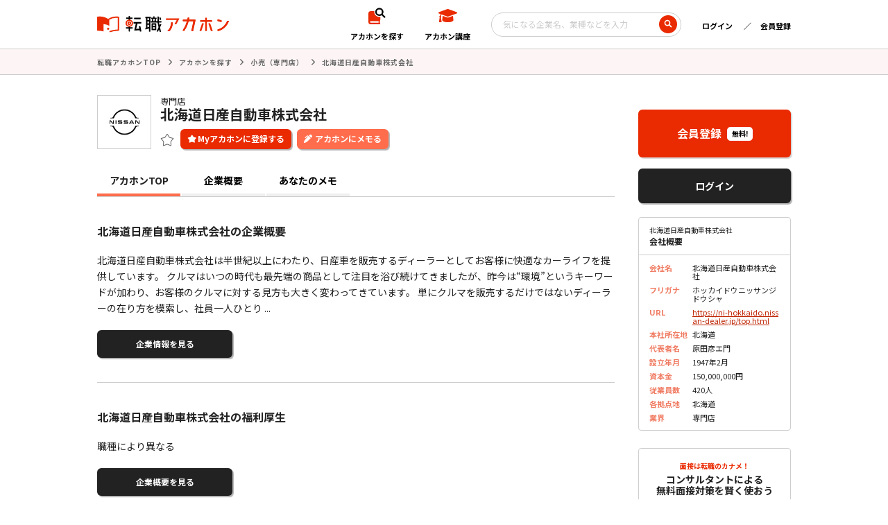

--- FILE ---
content_type: text/html; charset=UTF-8
request_url: https://jobakahon.com/company/42264
body_size: 10584
content:
<!DOCTYPE html>
<html lang="ja">

<head>
  <meta charset="utf-8">
  <meta name="format-detection" content="telephone=no">
  <meta name="viewport" content="width=device-width">
  <link rel="shortcut icon" href="/assets/themes/akahon/assets/favicon.ico">
  <link rel="apple-touch-icon" href="/assets/themes/akahon/assets/apple-touch-icon.png">

  <link rel="stylesheet" type="text/css" href="/assets/themes/akahon/assets/css/style.css?2025093001">
  <link rel="stylesheet" type="text/css" href="/assets/themes/akahon/assets/css/add.css?2025093001">


  <script src="/assets/themes/akahon/assets/js/lib/jquery-3.6.0.min.js"></script>
  <script src="/assets/themes/akahon/assets/js/lib/b_browser_switcher.js"></script>

  <link rel="stylesheet" href="https://cdn.jsdelivr.net/npm/simplebar@latest/dist/simplebar.css"/>
<link rel="stylesheet" href="/assets/themes/akahon/assets/css/splide.min.css"/>

<link rel="stylesheet" type="text/css" href="/assets/themes/akahon/assets/css/graph.css">

  <title>北海道日産自動車株式会社 - 転職アカホン</title>

		<!-- All in One SEO 4.9.3 - aioseo.com -->
	<meta name="description" content="北海道日産自動車株式会社への転職を目指すなら【転職アカホン】！面接の詳細や企業の内情も簡単にリサーチでき、あなたの転職を強力にサポートします。" />
	<meta name="robots" content="noindex, nofollow, max-image-preview:large" />
	<meta name="author" content="運用"/>
	<link rel="canonical" href="https://jobakahon.com/company/42264" />
	<meta name="generator" content="All in One SEO (AIOSEO) 4.9.3" />
		<meta property="og:locale" content="ja_JP" />
		<meta property="og:site_name" content="転職アカホン -" />
		<meta property="og:type" content="article" />
		<meta property="og:title" content="北海道日産自動車株式会社 - 転職アカホン" />
		<meta property="og:description" content="北海道日産自動車株式会社への転職を目指すなら【転職アカホン】！面接の詳細や企業の内情も簡単にリサーチでき、あなたの転職を強力にサポートします。" />
		<meta property="og:url" content="https://jobakahon.com/company/42264" />
		<meta property="og:image" content="https://jobakahon.com/uploads/2022/07/apple-touch-icon.png" />
		<meta property="og:image:secure_url" content="https://jobakahon.com/uploads/2022/07/apple-touch-icon.png" />
		<meta property="og:image:width" content="180" />
		<meta property="og:image:height" content="180" />
		<meta property="article:published_time" content="2023-11-08T06:40:27+00:00" />
		<meta property="article:modified_time" content="2023-11-09T01:37:07+00:00" />
		<meta name="twitter:card" content="summary_large_image" />
		<meta name="twitter:site" content="@tenshoku_akahon" />
		<meta name="twitter:title" content="北海道日産自動車株式会社 - 転職アカホン" />
		<meta name="twitter:description" content="北海道日産自動車株式会社への転職を目指すなら【転職アカホン】！面接の詳細や企業の内情も簡単にリサーチでき、あなたの転職を強力にサポートします。" />
		<meta name="twitter:creator" content="@tenshoku_akahon" />
		<meta name="twitter:image" content="https://jobakahon.com/uploads/2023/05/8f43cc194e31fe743f32daf5e559e62b.jpg" />
		<script type="application/ld+json" class="aioseo-schema">
			{"@context":"https:\/\/schema.org","@graph":[{"@type":"BreadcrumbList","@id":"https:\/\/jobakahon.com\/company\/42264#breadcrumblist","itemListElement":[{"@type":"ListItem","@id":"https:\/\/jobakahon.com#listItem","position":1,"name":"\u5bb6","item":"https:\/\/jobakahon.com","nextItem":{"@type":"ListItem","@id":"https:\/\/jobakahon.com\/industry\/ti4\/#listItem","name":"\u5c0f\u58f2\u30fb\u7269\u6d41\u30fb\u904b\u8f38"}},{"@type":"ListItem","@id":"https:\/\/jobakahon.com\/industry\/ti4\/#listItem","position":2,"name":"\u5c0f\u58f2\u30fb\u7269\u6d41\u30fb\u904b\u8f38","item":"https:\/\/jobakahon.com\/industry\/ti4\/","nextItem":{"@type":"ListItem","@id":"https:\/\/jobakahon.com\/industry\/ti4s4\/#listItem","name":"\u5c0f\u58f2\uff08\u5c02\u9580\u5e97\uff09"},"previousItem":{"@type":"ListItem","@id":"https:\/\/jobakahon.com#listItem","name":"\u5bb6"}},{"@type":"ListItem","@id":"https:\/\/jobakahon.com\/industry\/ti4s4\/#listItem","position":3,"name":"\u5c0f\u58f2\uff08\u5c02\u9580\u5e97\uff09","item":"https:\/\/jobakahon.com\/industry\/ti4s4\/","nextItem":{"@type":"ListItem","@id":"https:\/\/jobakahon.com\/company\/42264#listItem","name":"\u5317\u6d77\u9053\u65e5\u7523\u81ea\u52d5\u8eca\u682a\u5f0f\u4f1a\u793e"},"previousItem":{"@type":"ListItem","@id":"https:\/\/jobakahon.com\/industry\/ti4\/#listItem","name":"\u5c0f\u58f2\u30fb\u7269\u6d41\u30fb\u904b\u8f38"}},{"@type":"ListItem","@id":"https:\/\/jobakahon.com\/company\/42264#listItem","position":4,"name":"\u5317\u6d77\u9053\u65e5\u7523\u81ea\u52d5\u8eca\u682a\u5f0f\u4f1a\u793e","previousItem":{"@type":"ListItem","@id":"https:\/\/jobakahon.com\/industry\/ti4s4\/#listItem","name":"\u5c0f\u58f2\uff08\u5c02\u9580\u5e97\uff09"}}]},{"@type":"Organization","@id":"https:\/\/jobakahon.com\/#organization","name":"\u8ee2\u8077\u30a2\u30ab\u30db\u30f3","url":"https:\/\/jobakahon.com\/","sameAs":["https:\/\/twitter.com\/tenshoku_akahon"]},{"@type":"Person","@id":"https:\/\/jobakahon.com\/author\/akahonmgr\/#author","url":"https:\/\/jobakahon.com\/author\/akahonmgr\/","name":"\u904b\u7528","image":{"@type":"ImageObject","@id":"https:\/\/jobakahon.com\/company\/42264#authorImage","url":"https:\/\/jobakahon.com\/uploads\/2022\/07\/apple-touch-icon-96x96.png","width":96,"height":96,"caption":"\u904b\u7528"}},{"@type":"WebPage","@id":"https:\/\/jobakahon.com\/company\/42264#webpage","url":"https:\/\/jobakahon.com\/company\/42264","name":"\u5317\u6d77\u9053\u65e5\u7523\u81ea\u52d5\u8eca\u682a\u5f0f\u4f1a\u793e - \u8ee2\u8077\u30a2\u30ab\u30db\u30f3","description":"\u5317\u6d77\u9053\u65e5\u7523\u81ea\u52d5\u8eca\u682a\u5f0f\u4f1a\u793e\u3078\u306e\u8ee2\u8077\u3092\u76ee\u6307\u3059\u306a\u3089\u3010\u8ee2\u8077\u30a2\u30ab\u30db\u30f3\u3011\uff01\u9762\u63a5\u306e\u8a73\u7d30\u3084\u4f01\u696d\u306e\u5185\u60c5\u3082\u7c21\u5358\u306b\u30ea\u30b5\u30fc\u30c1\u3067\u304d\u3001\u3042\u306a\u305f\u306e\u8ee2\u8077\u3092\u5f37\u529b\u306b\u30b5\u30dd\u30fc\u30c8\u3057\u307e\u3059\u3002","inLanguage":"ja","isPartOf":{"@id":"https:\/\/jobakahon.com\/#website"},"breadcrumb":{"@id":"https:\/\/jobakahon.com\/company\/42264#breadcrumblist"},"author":{"@id":"https:\/\/jobakahon.com\/author\/akahonmgr\/#author"},"creator":{"@id":"https:\/\/jobakahon.com\/author\/akahonmgr\/#author"},"datePublished":"2023-11-08T15:40:27+09:00","dateModified":"2023-11-09T10:37:07+09:00"},{"@type":"WebSite","@id":"https:\/\/jobakahon.com\/#website","url":"https:\/\/jobakahon.com\/","name":"\u8ee2\u8077\u30a2\u30ab\u30db\u30f3","inLanguage":"ja","publisher":{"@id":"https:\/\/jobakahon.com\/#organization"}}]}
		</script>
		<!-- All in One SEO -->

<script>
var ajaxurl = '/ajax_nYtmCvNytjAQXUun/';
</script>
<style id='wp-img-auto-sizes-contain-inline-css' type='text/css'>
img:is([sizes=auto i],[sizes^="auto," i]){contain-intrinsic-size:3000px 1500px}
/*# sourceURL=wp-img-auto-sizes-contain-inline-css */
</style>
<script>
window.dataLayer = window.dataLayer || [];
window.dataLayer.push({
'userStatus': 'non_member'
});
</script>
<!-- Google Tag Manager -->
<script>(function(w,d,s,l,i){w[l]=w[l]||[];w[l].push({'gtm.start':
new Date().getTime(),event:'gtm.js'});var f=d.getElementsByTagName(s)[0],
j=d.createElement(s),dl=l!='dataLayer'?'&l='+l:'';j.async=true;j.src=
'https://www.googletagmanager.com/gtm.js?id='+i+dl;f.parentNode.insertBefore(j,f);
})(window,document,'script','dataLayer','GTM-NXVVG32');</script>
<!-- End Google Tag Manager -->		<style type="text/css" id="wp-custom-css">
			.custom-toc {
  background-color: #ffeaea; /* 薄い赤色 */
  border: 1px solid #cc0000; /* 濃いめの赤の枠線 */
  padding: 15px;
  list-style: none;
}

.custom-toc li {
  margin-bottom: 8px;
}

.custom-toc a {
  text-decoration: none;
  color: #cc0000;
}

.custom-toc a:hover {
  text-decoration: underline;
}

/* 目次デザイン */
.custom-toc {
  background-color: #fff1ec; /* #e92a00 のかなり薄い色 */
  border: 1px solid #e92a00;
  border-radius: 6px;
  padding: 15px;
  list-style: none;
}

.custom-toc li {
  margin-bottom: 8px;
  display: flex;
  align-items: center;
  font-size: 1rem;
}

.custom-toc i {
  color: #e92a00;
  margin-right: 8px;
}

.custom-toc a {
  text-decoration: none;
  color: #e92a00;
}

.custom-toc a:hover {
  text-decoration: underline;
}

/* H2デザイン */
.custom-h2 {
  border-left: 5px solid #e92a00;
  background-color: #fff1ec; /* テーマ色の薄い背景 */
  padding: 8px 12px;
  font-size: 1.5rem;
  margin-top: 1.5em;
}

.custom-h2 .h2-icon {
  margin-right: 6px;
}

.custom-box {
  border: 2px solid #e92a00;
  background-color: #fff1ec;
  padding: 15px;
  border-radius: 6px;
}

.custom-cta {
  display: inline-block;
  background-color: #e92a00;
  color: #fff;
  padding: 10px 20px;
  text-decoration: none;
  border-radius: 4px;
  font-weight: bold;
}

.custom-cta:hover {
  background-color: #c52300;
}

.related-article-card {
  border: 1px solid #ccc;
  border-radius: 6px;
  background: #f9f9f9;
  padding: 10px;
  margin: 15px 0;
}

.related-article-link {
  text-decoration: none;
  color: inherit;
  display: block;
}

.related-card-header {
  font-size: 0.8rem;
  color: #e92a00;
  font-weight: bold;
  margin-bottom: 4px;
}

.related-card-title {
  font-weight: bold;
  margin-bottom: 4px;
}

.related-card-summary {
  font-size: 0.9rem;
  color: #555;
}

/* 目次全体のスタイル */
.custom-toc {
  list-style: none; /* リストの黒点を非表示 */
  padding: 0;
}

/* h2見出しの目次リンク */
.custom-toc > li > a {
  font-weight: bold; /* 太字にする */
}

/* h3見出しを含むリストのスタイル */
.custom-toc ul {
  list-style: none;
  padding-left: 20px; /* h3の目次をインデント */
  margin-top: 5px;
  margin-bottom: 10px;
}

/* h3見出しの目次リンク */
.custom-toc ul li a {
  font-weight: normal; /* 通常の太さ */
}

/* リンクのスタイル */
.custom-toc a {
  text-decoration: none;
  color: #333;
}

.custom-toc a:hover {
  text-decoration: underline;
}		</style>
		<style id='global-styles-inline-css' type='text/css'>
:root{--wp--preset--aspect-ratio--square: 1;--wp--preset--aspect-ratio--4-3: 4/3;--wp--preset--aspect-ratio--3-4: 3/4;--wp--preset--aspect-ratio--3-2: 3/2;--wp--preset--aspect-ratio--2-3: 2/3;--wp--preset--aspect-ratio--16-9: 16/9;--wp--preset--aspect-ratio--9-16: 9/16;--wp--preset--color--black: #000000;--wp--preset--color--cyan-bluish-gray: #abb8c3;--wp--preset--color--white: #ffffff;--wp--preset--color--pale-pink: #f78da7;--wp--preset--color--vivid-red: #cf2e2e;--wp--preset--color--luminous-vivid-orange: #ff6900;--wp--preset--color--luminous-vivid-amber: #fcb900;--wp--preset--color--light-green-cyan: #7bdcb5;--wp--preset--color--vivid-green-cyan: #00d084;--wp--preset--color--pale-cyan-blue: #8ed1fc;--wp--preset--color--vivid-cyan-blue: #0693e3;--wp--preset--color--vivid-purple: #9b51e0;--wp--preset--gradient--vivid-cyan-blue-to-vivid-purple: linear-gradient(135deg,rgb(6,147,227) 0%,rgb(155,81,224) 100%);--wp--preset--gradient--light-green-cyan-to-vivid-green-cyan: linear-gradient(135deg,rgb(122,220,180) 0%,rgb(0,208,130) 100%);--wp--preset--gradient--luminous-vivid-amber-to-luminous-vivid-orange: linear-gradient(135deg,rgb(252,185,0) 0%,rgb(255,105,0) 100%);--wp--preset--gradient--luminous-vivid-orange-to-vivid-red: linear-gradient(135deg,rgb(255,105,0) 0%,rgb(207,46,46) 100%);--wp--preset--gradient--very-light-gray-to-cyan-bluish-gray: linear-gradient(135deg,rgb(238,238,238) 0%,rgb(169,184,195) 100%);--wp--preset--gradient--cool-to-warm-spectrum: linear-gradient(135deg,rgb(74,234,220) 0%,rgb(151,120,209) 20%,rgb(207,42,186) 40%,rgb(238,44,130) 60%,rgb(251,105,98) 80%,rgb(254,248,76) 100%);--wp--preset--gradient--blush-light-purple: linear-gradient(135deg,rgb(255,206,236) 0%,rgb(152,150,240) 100%);--wp--preset--gradient--blush-bordeaux: linear-gradient(135deg,rgb(254,205,165) 0%,rgb(254,45,45) 50%,rgb(107,0,62) 100%);--wp--preset--gradient--luminous-dusk: linear-gradient(135deg,rgb(255,203,112) 0%,rgb(199,81,192) 50%,rgb(65,88,208) 100%);--wp--preset--gradient--pale-ocean: linear-gradient(135deg,rgb(255,245,203) 0%,rgb(182,227,212) 50%,rgb(51,167,181) 100%);--wp--preset--gradient--electric-grass: linear-gradient(135deg,rgb(202,248,128) 0%,rgb(113,206,126) 100%);--wp--preset--gradient--midnight: linear-gradient(135deg,rgb(2,3,129) 0%,rgb(40,116,252) 100%);--wp--preset--font-size--small: 13px;--wp--preset--font-size--medium: 20px;--wp--preset--font-size--large: 36px;--wp--preset--font-size--x-large: 42px;--wp--preset--spacing--20: 0.44rem;--wp--preset--spacing--30: 0.67rem;--wp--preset--spacing--40: 1rem;--wp--preset--spacing--50: 1.5rem;--wp--preset--spacing--60: 2.25rem;--wp--preset--spacing--70: 3.38rem;--wp--preset--spacing--80: 5.06rem;--wp--preset--shadow--natural: 6px 6px 9px rgba(0, 0, 0, 0.2);--wp--preset--shadow--deep: 12px 12px 50px rgba(0, 0, 0, 0.4);--wp--preset--shadow--sharp: 6px 6px 0px rgba(0, 0, 0, 0.2);--wp--preset--shadow--outlined: 6px 6px 0px -3px rgb(255, 255, 255), 6px 6px rgb(0, 0, 0);--wp--preset--shadow--crisp: 6px 6px 0px rgb(0, 0, 0);}:where(.is-layout-flex){gap: 0.5em;}:where(.is-layout-grid){gap: 0.5em;}body .is-layout-flex{display: flex;}.is-layout-flex{flex-wrap: wrap;align-items: center;}.is-layout-flex > :is(*, div){margin: 0;}body .is-layout-grid{display: grid;}.is-layout-grid > :is(*, div){margin: 0;}:where(.wp-block-columns.is-layout-flex){gap: 2em;}:where(.wp-block-columns.is-layout-grid){gap: 2em;}:where(.wp-block-post-template.is-layout-flex){gap: 1.25em;}:where(.wp-block-post-template.is-layout-grid){gap: 1.25em;}.has-black-color{color: var(--wp--preset--color--black) !important;}.has-cyan-bluish-gray-color{color: var(--wp--preset--color--cyan-bluish-gray) !important;}.has-white-color{color: var(--wp--preset--color--white) !important;}.has-pale-pink-color{color: var(--wp--preset--color--pale-pink) !important;}.has-vivid-red-color{color: var(--wp--preset--color--vivid-red) !important;}.has-luminous-vivid-orange-color{color: var(--wp--preset--color--luminous-vivid-orange) !important;}.has-luminous-vivid-amber-color{color: var(--wp--preset--color--luminous-vivid-amber) !important;}.has-light-green-cyan-color{color: var(--wp--preset--color--light-green-cyan) !important;}.has-vivid-green-cyan-color{color: var(--wp--preset--color--vivid-green-cyan) !important;}.has-pale-cyan-blue-color{color: var(--wp--preset--color--pale-cyan-blue) !important;}.has-vivid-cyan-blue-color{color: var(--wp--preset--color--vivid-cyan-blue) !important;}.has-vivid-purple-color{color: var(--wp--preset--color--vivid-purple) !important;}.has-black-background-color{background-color: var(--wp--preset--color--black) !important;}.has-cyan-bluish-gray-background-color{background-color: var(--wp--preset--color--cyan-bluish-gray) !important;}.has-white-background-color{background-color: var(--wp--preset--color--white) !important;}.has-pale-pink-background-color{background-color: var(--wp--preset--color--pale-pink) !important;}.has-vivid-red-background-color{background-color: var(--wp--preset--color--vivid-red) !important;}.has-luminous-vivid-orange-background-color{background-color: var(--wp--preset--color--luminous-vivid-orange) !important;}.has-luminous-vivid-amber-background-color{background-color: var(--wp--preset--color--luminous-vivid-amber) !important;}.has-light-green-cyan-background-color{background-color: var(--wp--preset--color--light-green-cyan) !important;}.has-vivid-green-cyan-background-color{background-color: var(--wp--preset--color--vivid-green-cyan) !important;}.has-pale-cyan-blue-background-color{background-color: var(--wp--preset--color--pale-cyan-blue) !important;}.has-vivid-cyan-blue-background-color{background-color: var(--wp--preset--color--vivid-cyan-blue) !important;}.has-vivid-purple-background-color{background-color: var(--wp--preset--color--vivid-purple) !important;}.has-black-border-color{border-color: var(--wp--preset--color--black) !important;}.has-cyan-bluish-gray-border-color{border-color: var(--wp--preset--color--cyan-bluish-gray) !important;}.has-white-border-color{border-color: var(--wp--preset--color--white) !important;}.has-pale-pink-border-color{border-color: var(--wp--preset--color--pale-pink) !important;}.has-vivid-red-border-color{border-color: var(--wp--preset--color--vivid-red) !important;}.has-luminous-vivid-orange-border-color{border-color: var(--wp--preset--color--luminous-vivid-orange) !important;}.has-luminous-vivid-amber-border-color{border-color: var(--wp--preset--color--luminous-vivid-amber) !important;}.has-light-green-cyan-border-color{border-color: var(--wp--preset--color--light-green-cyan) !important;}.has-vivid-green-cyan-border-color{border-color: var(--wp--preset--color--vivid-green-cyan) !important;}.has-pale-cyan-blue-border-color{border-color: var(--wp--preset--color--pale-cyan-blue) !important;}.has-vivid-cyan-blue-border-color{border-color: var(--wp--preset--color--vivid-cyan-blue) !important;}.has-vivid-purple-border-color{border-color: var(--wp--preset--color--vivid-purple) !important;}.has-vivid-cyan-blue-to-vivid-purple-gradient-background{background: var(--wp--preset--gradient--vivid-cyan-blue-to-vivid-purple) !important;}.has-light-green-cyan-to-vivid-green-cyan-gradient-background{background: var(--wp--preset--gradient--light-green-cyan-to-vivid-green-cyan) !important;}.has-luminous-vivid-amber-to-luminous-vivid-orange-gradient-background{background: var(--wp--preset--gradient--luminous-vivid-amber-to-luminous-vivid-orange) !important;}.has-luminous-vivid-orange-to-vivid-red-gradient-background{background: var(--wp--preset--gradient--luminous-vivid-orange-to-vivid-red) !important;}.has-very-light-gray-to-cyan-bluish-gray-gradient-background{background: var(--wp--preset--gradient--very-light-gray-to-cyan-bluish-gray) !important;}.has-cool-to-warm-spectrum-gradient-background{background: var(--wp--preset--gradient--cool-to-warm-spectrum) !important;}.has-blush-light-purple-gradient-background{background: var(--wp--preset--gradient--blush-light-purple) !important;}.has-blush-bordeaux-gradient-background{background: var(--wp--preset--gradient--blush-bordeaux) !important;}.has-luminous-dusk-gradient-background{background: var(--wp--preset--gradient--luminous-dusk) !important;}.has-pale-ocean-gradient-background{background: var(--wp--preset--gradient--pale-ocean) !important;}.has-electric-grass-gradient-background{background: var(--wp--preset--gradient--electric-grass) !important;}.has-midnight-gradient-background{background: var(--wp--preset--gradient--midnight) !important;}.has-small-font-size{font-size: var(--wp--preset--font-size--small) !important;}.has-medium-font-size{font-size: var(--wp--preset--font-size--medium) !important;}.has-large-font-size{font-size: var(--wp--preset--font-size--large) !important;}.has-x-large-font-size{font-size: var(--wp--preset--font-size--x-large) !important;}
/*# sourceURL=global-styles-inline-css */
</style>
</head>


<body><!-- Google Tag Manager (noscript) -->
<noscript><iframe src="https://www.googletagmanager.com/ns.html?id=GTM-NXVVG32"
height="0" width="0" style="display:none;visibility:hidden"></iframe></noscript>
<!-- End Google Tag Manager (noscript) -->  <div id="wrapper">

    <header>
  <div class="l-header outer-block">
    <div class="inner-block">
      <div class="header-left">
        <a class="logo" href="/">
          <img src="/assets/themes/akahon/assets/img/common/logo.svg" alt="転職アカホン">
        </a>
      </div>

      <div class="hamburger gnav-toggle sp">
        <span></span>
        <span></span>
        <span></span>
      </div>

      <div class="header-right">
        <a href="/search/" class="seek-nav">
          <span class="icon">
            <img src="/assets/themes/akahon/assets/img/common/icon_seek.svg" alt="アカホンを探す">
          </span>
          <span class="txt">アカホンを探す</span>
        </a>
        <a href="/course/" class="course-nav">
          <span class="icon">
            <img src="/assets/themes/akahon/assets/img/common/icon_course.svg" alt="アカホン講座">
          </span>
          <span class="txt">アカホン講座</span>
        </a>

        <form action="/search/" method="get" class="header-search-box pc">
          <input type="text" name="keyword" placeholder="気になる企業名、業種などを入力" value="">
          <button type="button" name="search" onClick="submit();">
            <img src="/assets/themes/akahon/assets/img/common/icon_search.svg" alt="">
          </button>
        </form>

        <div class="login-menu pc">
                    <a class="login" href="/login/">ログイン</a>
          <a class="register" href="/registration/">会員登録</a>
                  </div>

      </div>

            <div class="gnav sp">
	<div class="logo">
		<a href="/">
		<img src="/assets/themes/akahon/assets/img/common/logo.svg" alt="転職アカホン">
		</a>
	</div>
	<nav>
		<div class="login-menu">
			<a href="/login/" class="login"><span>ログイン</span></a>
			<a href="/registration/" class="register"><span>会員登録</span></a>
		</div>

		<div class="user-menu">
			<div class="action">
				<a href="/search/" class="seek-nav">
					<span class="icon">
						<img src="/assets/themes/akahon/assets/img/common/icon_seek.svg" alt="アカホンを探す">
					</span>
					<span class="txt">アカホンを探す</span>
				</a>
				<a href="/course/" class="course-nav">
					<span class="icon">
						<img src="/assets/themes/akahon/assets/img/common/icon_course.svg" alt="アカホン講座">
					</span>
					<span class="txt">アカホン講座</span>
				</a>
			</div>
			<div class="search">
				<form action="/search/" method="get" class="header-search-box">
				<input type="text" name="keyword" placeholder="気になる企業名、業種などを入力">
				<button type="button" name="search" onClick="submit();">
					<img src="/assets/themes/akahon/assets/img/common/icon_search.svg" alt="">
				</button>
				</form>
			</div>
		</div>
		<div class="copyright">
			<small>© HARE.inc., All rights are reserved</small>
		</div>
	</nav>
</div>
      
    </div><!-- /inner-block -->
  </div><!-- /header -->
</header>
<main class="page detail outer-block">
  <div class="c-breadcrumb">
    <div class="inner-block">
      <a href="/">転職アカホンTOP</a>
      <a href="/search/">アカホンを探す</a>

                      <span class="industry-links"><a href="/search/?sc_ti%5B%5D=ti4s4">小売（専門店）</a></span>
      
      <span>北海道日産自動車株式会社</span>
    </div>
    <style>
      .industry-links {
        word-spacing: 0.25em;
      }

      .inner-block a.no-arrow::after {
        content: none !important;
      }

      .inner-block a.no-arrow {
        padding-right: 1px !important;
        margin-right: 1px !important;
      }
    </style>

  </div>

      
  <div class="l-page">

    <div class="inner-block">

      <div class="l-page-content">

                <style>
.myakahon-on-gray { background: #DDD; color: #6A6A6A;}
.myakahon-on-gray:hover { background: #bbb; }
</style>
<div class="page-sec-inner">
  <div class="detail-title">
        <figure style="background-image:url('/assets/themes/akahon/assets/img/logo/008932.png');"></figure>
        
    <div class="text">
      <span>専門店</span>
      <h1>北海道日産自動車株式会社</h1>

      <div class="icns pc">
        <span class="c-fav" ah_com_id="42264"></span>
        <button class="c-btn-fav c-shadow"></button>
                <button class="c-btn-edit memo c-shadow" onclick="location.href='/registration/'">アカホンにメモる</button>
              </div>
      
    </div>
    
    <div class="icns sp">
      <span class="c-fav" ah_com_id="42264"></span>
      <button class="c-btn-fav c-shadow"></button>
            <button class="c-btn-edit memo c-shadow" onclick="location.href='/registration/'">アカホンにメモる</button>
          </div>
    
  </div>
</div>
        <div class="c-pagetab">
          <span>アカホンTOP</span>
          <a href="/company/42264/profile/">企業概要</a>
                    <a href="/company/42264/memo/" rel="noindex,follow">あなたのメモ</a>
        </div>


                <section id="lead">
          <div class="c-page-sectitle">
            <h2>北海道日産自動車株式会社の企業概要</h2>
          </div>
          <p>
            北海道日産自動車株式会社は半世紀以上にわたり、日産車を販売するディーラーとしてお客様に快適なカーライフを提供しています。

クルマはいつの時代も最先端の商品として注目を浴び続けてきましたが、昨今は“環境”というキーワードが加わり、お客様のクルマに対する見方も大きく変わってきています。
単にクルマを販売するだけではないディーラーの在り方を模索し、社員一人ひとり ...          </p>
          <a class="c-button-black c-shadow" href="/company/42264/profile/">企業情報を見る</a>
        </section>


        
        

                                
                

                          <section id="welfare">
            <div class="c-page-sectitle">
              <h2>北海道日産自動車株式会社の福利厚生</h2>

            </div>
            <p>
              職種により異なる            </p>
            <a class="c-button-black c-shadow" href="/company/42264/profile/">企業概要を見る</a>
          </section>
        

      </div><!-- /.l-page-content -->

            <div class="l-page-side">
  
    <a class="c-register-button pc" href="/registration/">
    <span>会員登録</span>
    <em>無料!</em>
  </a>
  <a class="c-button-black c-shadow pc login" href="/login/">
    <span>ログイン</span>
  </a>
  
    
      <div class="c-sidepart-about">
  <div class="about-head">
      <span>北海道日産自動車株式会社</span>
      <em>会社概要</em>
  </div>
  <div class="about-body">
      <dl>
          <dt>会社名</dt><dd>北海道日産自動車株式会社</dd>          
                    <dt>フリガナ</dt><dd>ホッカイドウニッサンジドウシャ</dd>
                              <dt>URL</dt><dd><a href="https://ni-hokkaido.nissan-dealer.jp/top.html" target="_blank">https://ni-hokkaido.nissan-dealer.jp/top.html</a></dd>
                              <dt>本社所在地</dt><dd>北海道</dd>
                              <dt>代表者名</dt><dd>原田彦エ門</dd>
                              <dt>設立年月</dt><dd>1947年2月</dd>
                              <dt>資本金</dt><dd>150,000,000円</dd>
                              <dt>従業員数</dt><dd>420人</dd>
                                        <dt>各拠点地</dt><dd>北海道</dd>
                              <dt>業界</dt><dd>専門店</dd>
                </dl>
  </div>
</div><!-- /.c-sidepart-about -->  
    <div class="c-sidepart-concept sp">
    <div class="concept-title">
        <img class="" src="/assets/themes/akahon/assets/img/common/logo.svg" alt="転職アカホン">
        <em>コンセプト</em>
    </div>
    <p>
        転職アカホン（赤本）は、株式会社HAREが運営している企業別の転職用情報サイトです。転職を考えている人にとって、鮮度が高く重要度が高い情報を掲載しています。<br>
        面接をする前に知っておいたほうが良いこと、面接時に聞いてはいけないこと、最近のトレンドや傾向と対策など、業種、職種から検索することができます。
    </p>
    <a href="/concept/" class="c-button-round">転職アカホンのコンセプト</a>
</div><!-- /.c-sidepart-concept -->
      <a class="c-register-button sp" href="/registration/">
    <span>会員登録</span>
    <em>無料!</em>
  </a>
  <a class="c-button-black c-shadow sp login" href="/login/">
    <span>ログイン</span>
  </a>
  
      <div class="c-sidepart-ranking sp">
    <div class="ranking-title">
      <span>特に人気のある講座をご紹介！</span>
      <div class="heading">
        <span>人気アカホン講座</span>
        <em>TOP</em>
        <strong>5</strong>
      </div>
    </div>
    <ul class="ranking-list">
              <li><a href="https://jobakahon.com/course/4919">
            <div class="icon"><img src="/assets/themes/akahon/assets/img/common/icon_ranking_top01.svg" alt=""></div>
            <div class="ranking-title">
              <time datetime="2022.11.09">2022.11.09</time>
              <p>テイカーとは？ギバー・マッチャーのタイプ...</p>
            </div>
          </a></li>
              <li><a href="https://jobakahon.com/course/57096">
            <div class="icon"><img src="/assets/themes/akahon/assets/img/common/icon_ranking_top02.svg" alt=""></div>
            <div class="ranking-title">
              <time datetime="2025.02.28">2025.02.28</time>
              <p>【愛知県東三河で働く】地域の特徴やおすす...</p>
            </div>
          </a></li>
              <li><a href="https://jobakahon.com/course/53095">
            <div class="icon"><img src="/assets/themes/akahon/assets/img/common/icon_ranking_top03.svg" alt=""></div>
            <div class="ranking-title">
              <time datetime="2024.10.11">2024.10.11</time>
              <p>【手に職をつける】という志望動機は自分の...</p>
            </div>
          </a></li>
              <li><a href="https://jobakahon.com/course/49856">
            <div class="icon"><img src="/assets/themes/akahon/assets/img/common/icon_ranking_top04.svg" alt=""></div>
            <div class="ranking-title">
              <time datetime="2024.07.02">2024.07.02</time>
              <p>ビジネスシーンにおける「頑張る」の言い換え</p>
            </div>
          </a></li>
              <li><a href="https://jobakahon.com/course/57063">
            <div class="icon"><img src="/assets/themes/akahon/assets/img/common/icon_ranking_top05.svg" alt=""></div>
            <div class="ranking-title">
              <time datetime="2025.02.12">2025.02.12</time>
              <p>【こんなときどうする？】転職活動の疑問4選...</p>
            </div>
          </a></li>
          </ul>
  </div><!-- /.c-sidepart-concept -->

    <div class="c-sidepart-need">
    <div class="need-title">
        <span>面接は転職のカナメ！</span>
        <em>コンサルタントによる<br>無料面接対策を賢く使おう</em>
    </div>
    <figure>
        <img class="" src="/assets/themes/akahon/assets/img/side/need-image.jpg" alt="面接対策のイメージ写真">
    </figure>
    <p>
        アカホンだけでは不安、万全を期したい方は、転職コンサルタントによる面接対策を無料で受けることができます。<br>
        採用担当者の視点で、1対1で丁寧にアドバイスをします。お気軽にお申し込みください。
    </p>
    <a href="/interview-form/" class="c-button-black c-shadow">無料の面接対策を申し込む</a>
</div><!-- /.c-sidepart-need -->
      <div class="c-sidepart-ranking pc">
    <div class="ranking-title">
      <span>特に人気のある講座をご紹介！</span>
      <div class="heading">
        <span>人気アカホン講座</span>
        <em>TOP</em>
        <strong>5</strong>
      </div>
    </div>
    <ul class="ranking-list">
              <li><a href="https://jobakahon.com/course/4919">
            <div class="icon"><img src="/assets/themes/akahon/assets/img/common/icon_ranking_top01.svg" alt=""></div>
            <div class="ranking-title">
              <time datetime="2022.11.09">2022.11.09</time>
              <p>テイカーとは？ギバー・マッチャーのタイプ...</p>
            </div>
          </a></li>
              <li><a href="https://jobakahon.com/course/57096">
            <div class="icon"><img src="/assets/themes/akahon/assets/img/common/icon_ranking_top02.svg" alt=""></div>
            <div class="ranking-title">
              <time datetime="2025.02.28">2025.02.28</time>
              <p>【愛知県東三河で働く】地域の特徴やおすす...</p>
            </div>
          </a></li>
              <li><a href="https://jobakahon.com/course/53095">
            <div class="icon"><img src="/assets/themes/akahon/assets/img/common/icon_ranking_top03.svg" alt=""></div>
            <div class="ranking-title">
              <time datetime="2024.10.11">2024.10.11</time>
              <p>【手に職をつける】という志望動機は自分の...</p>
            </div>
          </a></li>
              <li><a href="https://jobakahon.com/course/49856">
            <div class="icon"><img src="/assets/themes/akahon/assets/img/common/icon_ranking_top04.svg" alt=""></div>
            <div class="ranking-title">
              <time datetime="2024.07.02">2024.07.02</time>
              <p>ビジネスシーンにおける「頑張る」の言い換え</p>
            </div>
          </a></li>
              <li><a href="https://jobakahon.com/course/57063">
            <div class="icon"><img src="/assets/themes/akahon/assets/img/common/icon_ranking_top05.svg" alt=""></div>
            <div class="ranking-title">
              <time datetime="2025.02.12">2025.02.12</time>
              <p>【こんなときどうする？】転職活動の疑問4選...</p>
            </div>
          </a></li>
          </ul>
  </div><!-- /.c-sidepart-concept -->

    <div class="c-sidepart-concept pc">
    <div class="concept-title">
        <img class="" src="/assets/themes/akahon/assets/img/common/logo.svg" alt="転職アカホン">
        <em>コンセプト</em>
    </div>
    <p>
        転職アカホン（赤本）は、株式会社HAREが運営している企業別の転職用情報サイトです。転職を考えている人にとって、鮮度が高く重要度が高い情報を掲載しています。<br>
        面接をする前に知っておいたほうが良いこと、面接時に聞いてはいけないこと、最近のトレンドや傾向と対策など、業種、職種から検索することができます。
    </p>
    <a href="/concept/" class="c-button-round">転職アカホンのコンセプト</a>
</div><!-- /.c-sidepart-concept -->
</div><!-- /.l-page-side -->
    </div><!-- /.inner-block -->

  </div><!-- /.l-page -->

</main><footer>
  <div class="l-footer outer-block">
    <div class="inner-block">
      <nav>
        <ul>
          <li><a href="https://hare-inc.co.jp/" target="_blank">運営会社</a></li>
          <li><a href="/terms/">利用規約</a></li>
          <li><a href="/privacy/">個人情報の取り扱い</a></li>
          <li><a href="/concept/">転職赤本のコンセプト</a></li>
          <li><a href="/contact/">お問い合わせ</a></li>
        </ul>
      </nav>

      <span class="copyright">© HARE.inc., All rights are reserved</span>
    </div><!-- /inner-block -->
  </div><!-- /footer -->
</footer>

</div><!-- /wrapper -->

<script src="/assets/themes/akahon/assets/js/lib/svgxuse.min.js"></script>
<script src="/assets/themes/akahon/assets/js/common.js?2022072901"></script>


<script src="https://cdn.jsdelivr.net/npm/simplebar@latest/dist/simplebar.min.js"></script>
<script src="/assets/themes/akahon/assets/js/lib/splide.min.js"></script>

<script src="https://cdnjs.cloudflare.com/ajax/libs/Chart.js/2.9.4/Chart.min.js" integrity="sha512-d9xgZrVZpmmQlfonhQUvTR7lMPtO7NkZMkA0ABN3PHCbKA5nqylQ/yWlFAyY6hYgdF1Qh6nYiuADWwKB4C2WSw==" crossorigin="anonymous" referrerpolicy="no-referrer"></script>
  

<script>


$(function(){

new SimpleBar(document.getElementById('c-post-slider'), {
    autoHide: false,
    forceVisible: true|'x'|'y'
});

var splide = new Splide('.splide', {
  updateOnMove: true,
  type        : 'loop',
  perPage     : 3,
  perMove     : 1,
  focus       : '',
  fixedWidth : 'calc(33.4% - 17px)',
  pagination : false,
  arrows : false,
  breakpoints: {
    750: {
      destroy: true,
    },
  }
} );

if($('.splide__slide').length > 3){
  splide.mount();
} else {
  $('.splide').addClass( 'not_splide' );
}
});
</script>

<script>
$(document).ready(function(){
    // タッチが有効か否か
    var isTouchDevice = (('ontouchstart' in window) || window.DocumentTouch && document instanceof DocumentTouch);
    // イベントの決定設定
    var eventType = (isTouchDevice) ? 'touchend' : 'click';

    // 
    $('.c-fav, .c-btn-fav').on(eventType, function() {
    
      
      location.href = '/registration/';

          
    });


    // 
    function ah_ajax_check_myakahon(com_id, act_type)
    {

      var fd = new FormData();
      fd.append('action', 'ah_ajax_check_myakahon');
      fd.append('com_id', com_id);
      fd.append('act_type', act_type);

      // Ajax通信
      $.ajax({
        type: 'POST',
        url: ajaxurl,
        data: fd,
        processData: false,
        contentType: false,
        async : false,
        success: function( response ){
          ah_obj = JSON.parse(response);

          // console.log('-- ah_ajax_check_myakahon --');
          // console.log(ah_obj.user_id);
          // console.log(ah_obj.com_id);
          // console.log(ah_obj.act_type);

        },
        error: function( response ){
          //console.log(response);
          //console.log("error");
        }
      });
      return false;  
    }    


});
</script>

<script type="speculationrules">
{"prefetch":[{"source":"document","where":{"and":[{"href_matches":"/*"},{"not":{"href_matches":["/ahsys_eiT8kpdh3LKjyCte/wp-*.php","/ahsys_eiT8kpdh3LKjyCte/wp-admin/*","/uploads/*","/assets/*","/assets/plugins/*","/assets/themes/akahon/*","/*\\?(.+)"]}},{"not":{"selector_matches":"a[rel~=\"nofollow\"]"}},{"not":{"selector_matches":".no-prefetch, .no-prefetch a"}}]},"eagerness":"conservative"}]}
</script>
</body>

</html>

--- FILE ---
content_type: text/css
request_url: https://jobakahon.com/assets/themes/akahon/assets/css/style.css?2025093001
body_size: 69216
content:
@charset "UTF-8";
@import url("https://fonts.googleapis.com/css2?family=Noto+Sans+JP:wght@400;700&display=swap");
@import url("https://fonts.googleapis.com/css2?family=Lato:wght@900&display=swap");

/*------------------------------------------------------------------------------
  reset PC
------------------------------------------------------------------------------*/
html,
input,
textarea,
select,
button {
  font-family: "Noto Sans JP", "游ゴシック体", YuGothic, "游ゴシック",
    "Yu Gothic", "メイリオ", Meiryo, sans-serif;
  font-weight: 400;
  font-size: 16px;
}

html {
  color: #222;
  background: #fff;
  font-size: 16px;
  line-height: 1.6;
  word-break: break-all;
}

body {
  background: #fff;
  margin: 0;
  padding-top: 70px;
}

*,
*::before,
*::after {
  -webkit-box-sizing: border-box;
  box-sizing: border-box;
}

img {
  border: 0;
  margin: 0;
  vertical-align: top;
  max-width: 100%;
}

p {
  margin: 0;
  padding: 0;
  overflow-wrap: break-word;
  word-wrap: break-word;
}

a {
  color: #000;
  text-decoration: none;
}

input,
select,
textarea,
button {
  margin: 0;
  padding: 0;
  background: none;
  border: none;
  border-radius: 0;
  outline: none;
  -webkit-appearance: none;
  -moz-appearance: none;
  appearance: none;
}

select::-ms-expand {
  display: none;
}

textarea {
  resize: vertical;
}

::-webkit-input-placeholder {
  color: #ccc;
}

:-ms-input-placeholder {
  color: #ccc;
}

::-ms-input-placeholder {
  color: #ccc;
}

::-moz-placeholder {
  color: #ccc;
}

::placeholder {
  color: #ccc;
}

button {
  border: none;
  cursor: pointer;
}

label {
  cursor: pointer;
}

table {
  border-collapse: collapse;
}

ul,
ol {
  list-style: none;
  margin: 0;
  padding: 0;
}

h1,
h2,
h3,
h4,
h5,
h6 {
  font-size: 14px;
  font-weight: 500;
  margin: 0;
  padding: 0;
}

main {
  display: block;
}

.outer-block {
  min-width: 100%;
}

.inner-block {
  position: relative;
  width: 100%;
}

#wrapper {
  position: relative;
}

.lato {
  font-family: "Lato", sans-serif;
}

dl,
dt,
dd {
  padding: 0;
  margin: 0;
}

.c-svg {
  display: inline-block;
  fill: currentColor;
  vertical-align: top;
}

/*------------------------------------------------------------------------------
  reset SP
------------------------------------------------------------------------------*/
/* --------------------------------
l-header
----------------------------------- */
.l-header {
  height: 70px;
  background-color: #fff;
  position: fixed;
  left: 0;
  top: 0;
  right: 0;
  width: 100%;
  z-index: 9999;
}

.l-header .inner-block {
  max-width: 1000px;
  height: 100%;
  display: -webkit-box;
  display: -ms-flexbox;
  display: flex;
  -webkit-box-align: center;
  -ms-flex-align: center;
  align-items: center;
  -webkit-box-pack: justify;
  -ms-flex-pack: justify;
  justify-content: space-between;
}

.l-header .header-left .logo {
  width: 190px;
  display: inline-block;
}

.l-header .hamburger {
  width: 20px;
  height: 16px;
  position: absolute;
  top: 50%;
  -webkit-transform: translateY(-50%);
  transform: translateY(-50%);
  right: 24px;
  z-index: 999;
}

.l-header .hamburger.is-active span:nth-child(1) {
  top: 50%;
  left: 50%;
  -webkit-transform: translate(-50%, -50%) rotate(135deg);
  transform: translate(-50%, -50%) rotate(135deg);
}

.l-header .hamburger.is-active span:nth-child(2) {
  opacity: 0;
}

.l-header .hamburger.is-active span:nth-child(3) {
  bottom: 50%;
  left: 50%;
  -webkit-transform: translate(-50%, 50%) rotate(-135deg);
  transform: translate(-50%, 50%) rotate(-135deg);
}

.l-header .hamburger span {
  width: 100%;
  height: 3px;
  background-color: #000;
  position: absolute;
  border-radius: 3px;
  -webkit-transition: 0.3s;
  transition: 0.3s;
}

.l-header .hamburger span:nth-child(1) {
  top: 0;
  left: 0;
}

.l-header .hamburger span:nth-child(2) {
  top: 50%;
  left: 0;
  -webkit-transform: translateY(-50%);
  transform: translateY(-50%);
}

.l-header .hamburger span:nth-child(3) {
  bottom: 0;
  left: 0;
}

.l-header .header-search-box {
  width: 274px;
  height: 35px;
  border: #cecece solid 1px;
  border-radius: 35px;
  position: relative;
  background-color: #fff;
}

.l-header .header-search-box input {
  -webkit-appearance: none;
  -moz-appearance: none;
  appearance: none;
  background: transparent;
  border: none;
  border-radius: 0;
  font: inherit;
  outline: none;
  font-size: 16px;
  height: 100%;
  width: 100%;
  padding: 0 46px 0 16px;
}

.l-header .header-search-box input::-webkit-input-placeholder {
  font-size: 12px;
  position: relative;
  top: -2px;
}

.l-header .header-search-box input::-moz-placeholder {
  font-size: 12px;
  position: relative;
  top: -2px;
}

.l-header .header-search-box input:-ms-input-placeholder {
  font-size: 12px;
  position: relative;
  top: -2px;
}

.l-header .header-search-box input::-ms-input-placeholder {
  font-size: 12px;
  position: relative;
  top: -2px;
}

.l-header .header-search-box input::placeholder {
  font-size: 12px;
  position: relative;
  top: -2px;
}

.l-header .header-search-box button {
  background-color: transparent;
  border: none;
  cursor: pointer;
  outline: none;
  padding: 0;
  -webkit-appearance: none;
  -moz-appearance: none;
  appearance: none;
  width: 26px;
  position: absolute;
  top: 50%;
  -webkit-transform: translateY(-50%);
  transform: translateY(-50%);
  right: 5px;
}

.l-header .header-search-box button img {
  width: 100%;
  display: block;
}

.l-header .header-right {
  display: -webkit-box;
  display: -ms-flexbox;
  display: flex;
  -webkit-box-align: center;
  -ms-flex-align: center;
  align-items: center;
}

.l-header .header-right > a {
  text-align: center;
  display: -webkit-box;
  display: -ms-flexbox;
  display: flex;
  -webkit-box-orient: vertical;
  -webkit-box-direction: normal;
  -ms-flex-direction: column;
  flex-direction: column;
  -webkit-box-align: center;
  -ms-flex-align: center;
  align-items: center;
}

.l-header .header-right > a:nth-child(n + 2) {
  margin-left: 30px;
}

.l-header .header-right > a .icon {
  height: 26px;
  display: -webkit-box;
  display: -ms-flexbox;
  display: flex;
  -webkit-box-align: center;
  -ms-flex-align: center;
  align-items: center;
  -webkit-box-pack: center;
  -ms-flex-pack: center;
  justify-content: center;
}

.l-header .header-right > a .txt {
  font-size: 11px;
  font-weight: bold;
  margin-top: 8px;
}

.l-header .header-right > a.seek-nav img {
  width: 26px;
}

.l-header .header-right > a.course-nav img {
  width: 27px;
}

.l-header .header-right .header-search-box {
  margin-left: 30px;
}

.l-header .header-right .login-menu {
  margin-left: 30px;
}

.l-header .header-right .login-menu > a {
  display: inline-block;
  font-size: 11px;
  font-weight: bold;
}

.l-header .header-right .login-menu > a:nth-child(n + 2) {
  padding-left: 18px;
  margin-left: 18px;
  position: relative;
}

.l-header .header-right .login-menu > a:nth-child(n + 2):before {
  content: "／";
  position: absolute;
  left: -6px;
}

.l-header .gnav {
  width: 310px;
  height: 100vh;
  position: fixed;
  top: 0;
  right: -100vw;
  background-color: #fff;
  -webkit-transition: right 0.3s;
  transition: right 0.3s;
  z-index: 10;
}

.l-header .gnav.is-active {
  right: 0;
}

.l-header .gnav .logo {
  height: 55px;
  border-bottom: #cecece solid 1px;
}

.l-header .gnav .logo a {
  width: 163px;
  display: inline-block;
  padding: 18px 0 0 18px;
}

.l-header .gnav nav {
  overflow: scroll;
}

.l-header .gnav nav .login-menu {
  border-bottom: #cecece solid 1px;
  padding: 20px 20px;
  display: -webkit-box;
  display: -ms-flexbox;
  display: flex;
  -webkit-box-align: center;
  -ms-flex-align: center;
  align-items: center;
  -webkit-box-pack: justify;
  -ms-flex-pack: justify;
  justify-content: space-between;
  -ms-flex-wrap: wrap;
  flex-wrap: wrap;
}

.l-header .gnav nav .login-menu > a {
  border-radius: 6px;
  -webkit-box-shadow: 2px 2px 1px 1px rgba(0, 0, 0, 0.3);
  box-shadow: 2px 2px 1px 1px rgba(0, 0, 0, 0.3);
  height: 50px;
  text-align: center;
}

.l-header .gnav nav .login-menu > a.login {
  width: calc((100% - 26px) / 2);
  background-color: #222222;
}

.l-header .gnav nav .login-menu > a.register {
  width: calc((100% - 26px) / 2);
  background-color: #ea2a00;
}

.l-header .gnav nav .login-menu > a.mypage {
  width: 100%;
  background-color: #222222;
}

.l-header .gnav nav .login-menu > a span {
  font-size: 14px;
  color: #fff;
  font-weight: bold;
  padding-top: 15px;
  display: inline-block;
}

.l-header .gnav nav ul li:nth-child(n + 2) {
  border-top: #cecece solid 1px;
}

.l-header .gnav nav ul li > a {
  font-size: 14px;
  letter-spacing: 0.05em;
  display: block;
  width: 100%;
  padding: 20px 20px 16px;
  position: relative;
}

.l-header .gnav nav ul li > a:after {
  content: "";
  width: 5px;
  height: 10px;
  background-image: url(../img/svg/arrow02_darkgrey.svg);
  background-repeat: no-repeat;
  background-size: 5px 10px;
  background-position: center;
  position: absolute;
  top: 50%;
  -webkit-transform: translateY(-50%);
  transform: translateY(-50%);
  right: 20px;
}

.l-header .gnav nav .user-menu {
  padding: 0 20px;
  border-top: #cecece solid 1px;
  border-bottom: #cecece solid 1px;
}

.l-header .gnav nav .user-menu .action {
  padding: 30px 0 32px;
  display: -webkit-box;
  display: -ms-flexbox;
  display: flex;
  -webkit-box-pack: justify;
  -ms-flex-pack: justify;
  justify-content: space-between;
}

.l-header .gnav nav .user-menu .action.logined > a {
  width: 33.3333333333%;
}

.l-header .gnav nav .user-menu .action > a {
  text-align: center;
  display: -webkit-box;
  display: -ms-flexbox;
  display: flex;
  -webkit-box-orient: vertical;
  -webkit-box-direction: normal;
  -ms-flex-direction: column;
  flex-direction: column;
  -webkit-box-align: center;
  -ms-flex-align: center;
  align-items: center;
  width: 50%;
}

.l-header .gnav nav .user-menu .action > a:nth-child(n + 2) {
  border-left: #cecece solid 1px;
}

.l-header .gnav nav .user-menu .action > a .icon {
  height: 26px;
  display: -webkit-box;
  display: -ms-flexbox;
  display: flex;
  -webkit-box-align: center;
  -ms-flex-align: center;
  align-items: center;
  -webkit-box-pack: center;
  -ms-flex-pack: center;
  justify-content: center;
}

.l-header .gnav nav .user-menu .action > a .txt {
  font-size: 11px;
  font-weight: bold;
  margin-top: 8px;
}

.l-header .gnav nav .user-menu .action > a.seek-nav img {
  width: 26px;
}

.l-header .gnav nav .user-menu .action > a.course-nav {
  padding-top: 2px;
}

.l-header .gnav nav .user-menu .action > a.course-nav img {
  width: 27px;
}

.l-header .gnav nav .user-menu .search {
  padding-bottom: 28px;
}

.l-header .gnav nav .logout {
  border-bottom: #cecece solid 1px;
  display: block;
  font-size: 14px;
  letter-spacing: 0.05em;
  width: 100%;
  padding: 20px 20px 16px;
}

.l-header .gnav nav .copyright {
  text-align: center;
  padding: 34px 0 30px;
}

.l-header .gnav nav .copyright small {
  font-size: 10px;
  line-height: 1;
  display: block;
}

/* -------------------
会員登録 / マイページ ヘッダー
---------------------- */
.l-header-simple {
  position: relative;
  height: 70px;
  padding: 22px;
  -webkit-box-shadow: 0 3px 6px 0 rgba(177, 172, 172, 0.16);
  box-shadow: 0 3px 6px 0 rgba(177, 172, 172, 0.16);
  background-color: #fff;
  text-align: center;
  position: fixed;
  width: 100%;
  top: 0;
  left: 0;
  z-index: 2;
}

/* --------------------------------
c-footer
----------------------------------- */
.l-footer {
  background-color: #4d4141;
  padding: 23px 0 21px;
  text-align: center;
}

.l-footer nav ul {
  display: -webkit-box;
  display: -ms-flexbox;
  display: flex;
  -webkit-box-align: center;
  -ms-flex-align: center;
  align-items: center;
  -webkit-box-pack: center;
  -ms-flex-pack: center;
  justify-content: center;
}

.l-footer nav ul li {
  position: relative;
  line-height: 1;
}

.l-footer nav ul li a {
  font-size: 12px;
  color: #fff;
}

.l-footer .copyright {
  color: #fff;
  font-size: 10px;
  display: inline-block;
  margin-top: 26px;
}

/* -------------------
会員登録 / マイページ フッター
---------------------- */
.l-footer-simple {
  background-color: #4d4141;
  padding: 12px 0;
}

.l-footer-simple .copyright {
  text-align: center;
  color: #fff;
  font-size: 10px;
}

/* --------------------------------
l-page
----------------------------------- */
.l-page .inner-block {
  display: -webkit-box;
  display: -ms-flexbox;
  display: flex;
  -webkit-box-pack: justify;
  -ms-flex-pack: justify;
  justify-content: space-between;
  -webkit-box-align: start;
  -ms-flex-align: start;
  align-items: flex-start;
}

.l-page .inner-block .l-page-content {
  width: calc(100% - 254px);
}

.l-page .inner-block .l-page-side {
  width: 220px;
  padding-top: 50px;
  padding-bottom: 123px;
}

.l-page .inner-block .l-page-side .c-register-button,
.l-page .inner-block .l-page-side .c-login-button,
.l-page .inner-block .l-page-side .c-button-shadow {
  max-width: none;
  -webkit-box-shadow: 2px 2px 1px 0px rgba(0, 0, 0, 0.16);
  box-shadow: 2px 2px 1px 0px rgba(0, 0, 0, 0.16);
}

.l-page .inner-block .l-page-side .c-login-button,
.l-page .inner-block .l-page-side .c-register-button {
  width: 100%;
  display: -webkit-box;
  display: -ms-flexbox;
  display: flex;
  -webkit-box-pack: center;
  -ms-flex-pack: center;
  justify-content: center;
  -webkit-box-align: center;
  -ms-flex-align: center;
  align-items: center;
}

.l-page .inner-block .l-page-side .c-register-button {
  margin-bottom: 16px;
}

.l-page .inner-block .l-page-side .c-register-button span {
  font-size: 16px;
}

.l-page .inner-block .l-page-side .c-button-black.login,
.l-page .inner-block .l-page-side .c-button-black.mypage {
  margin-bottom: 20px;
  height: 50px;
  font-size: 14px;
}

.l-page .l-page-title {
  margin-top: 40px;
}

.l-page .l-page-title .intro-text {
  font-size: 14px;
  font-weight: 500;
  margin-top: 20px;
  line-height: 1.7142857143;
}

/* --------------------------------
l-mypage
----------------------------------- */

/* --------------------------------
c-title
----------------------------------- */
.c-page-title {
  font-size: 18px;
  font-weight: bold;
  line-height: 1.33;
  display: -webkit-box;
  display: -ms-flexbox;
  display: flex;
  -webkit-box-pack: start;
  -ms-flex-pack: start;
  justify-content: flex-start;
  -webkit-box-align: center;
  -ms-flex-align: center;
  align-items: center;
}

.c-page-title span {
  display: block;
  text-align: left;
}

.c-page-title .icon {
  display: -webkit-box;
  display: -ms-flexbox;
  display: flex;
  -webkit-box-align: center;
  -ms-flex-align: center;
  align-items: center;
  margin-right: 14px;
}

.c-page-title .icon-seek {
  margin-top: -2px;
}

.c-page-sectitle span {
  display: block;
  line-height: 1;
  color: #ea2a00;
  font-size: 11px;
  margin-bottom: 4px;
}

.c-page-sectitle h2,
.c-page-sectitle h3,
.c-page-sectitle h4,
.c-page-sectitle h5,
.c-page-sectitle h6,
.c-page-sectitle p {
  font-size: 16px;
  display: block;
  line-height: 1;
  font-weight: bold;
}

/* --------------------------------
c-button
----------------------------------- */
.button {
  background-color: #333;
  color: #fff;
  -webkit-transition: 0.3s ease-in-out;
  transition: 0.3s ease-in-out;
  cursor: pointer;
  display: -webkit-box;
  display: -ms-flexbox;
  display: flex;
  -webkit-box-pack: center;
  -ms-flex-pack: center;
  justify-content: center;
  -webkit-box-align: center;
  -ms-flex-align: center;
  align-items: center;
  height: 50px;
  width: 300px;
  margin: 0 auto;
  border: 1px solid #333;
}

.c-shadow {
  -webkit-box-shadow: 2px 2px 1px 0px rgba(0, 0, 0, 0.3);
  box-shadow: 2px 2px 1px 0px rgba(0, 0, 0, 0.3);
}

.c-button-red,
.c-button-black {
  border-radius: 6px;
  display: -webkit-box;
  display: -ms-flexbox;
  display: flex;
  -webkit-box-pack: center;
  -ms-flex-pack: center;
  justify-content: center;
  -webkit-box-align: center;
  -ms-flex-align: center;
  align-items: center;
  font-size: 14px;
  font-weight: bold;
  color: #fff;
  -webkit-transition: 0.3s;
  transition: 0.3s;
  line-height: 1;
}

.c-button-red {
  background-color: #ea2a00;
}

.c-button-black {
  background-color: #222;
}

.c-button-round {
  display: -webkit-box;
  display: -ms-flexbox;
  display: flex;
  -webkit-box-pack: center;
  -ms-flex-pack: center;
  justify-content: center;
  -webkit-box-align: center;
  -ms-flex-align: center;
  align-items: center;
  font-size: 14px;
  font-weight: bold;
  border: 2px solid #ff8888;
  border-radius: 20px;
  line-height: 1;
  -webkit-transition: 0.3s;
  transition: 0.3s;
}

/* -------------------
会員登録
---------------------- */
.c-button-next {
  color: #cecece;
  border: solid 1px #cecece;
  background-color: #fff;
  position: relative;
  text-align: center;
  margin: 0 auto;
  height: 40px;
  display: -webkit-box;
  display: -ms-flexbox;
  display: flex;
  -webkit-box-align: center;
  -ms-flex-align: center;
  align-items: center;
  -webkit-box-pack: center;
  -ms-flex-pack: center;
  justify-content: center;
  font-size: 14px;
  font-weight: bold;
  border-radius: 6px;
  pointer-events: none;
  cursor: pointer;
}

.c-button-next.is-active {
  pointer-events: all;
  color: #fff;
  background-color: #222;
  border: 1px solid transparent;
}

.c-button-logo {
  min-height: 40px;
  display: inline-block;
  padding: 6px 36px;
  font-size: 14px;
  font-weight: bold;
  position: relative;
  text-align: center;
  margin: 0 auto;
  border-radius: 20px;
  border: solid 2px #f88;
  background-color: #fff;
}

.c-button-logo .text {
  position: relative;
  display: -webkit-box;
  display: -ms-flexbox;
  display: flex;
  -webkit-box-align: center;
  -ms-flex-align: center;
  align-items: center;
}

.c-button-logo .text::before {
  content: "";
  display: inline-block;
  width: 20px;
  height: 14px;
  margin-right: 6px;
  background: url("../img/common/icon_logo.svg") no-repeat center/contain;
}

.c-button-back {
  display: inline-block;
  margin-top: 10px;
  font-size: 13px;
  cursor: pointer;
  color: #aaa;
  border: none !important;
}

.c-button-quit {
  font-size: 13px;
  color: #aaa;
  display: block;
  text-align: center;
  border-radius: 6px;
  margin-top: 10px;
  padding: 10px;
}

.c-button-underline {
  font-size: 11px;
  color: #222;
  text-decoration: underline;
  display: block;
  text-align: center;
  border-radius: 6px;
  margin-top: 10px;
  padding: 10px;
  -webkit-transition: opacity 0.3;
  transition: opacity 0.3;
}

.c-button-mypage {
  font-size: 14px;
  text-align: center;
  border-radius: 6px;
  background-color: #ff6d4d;
  height: 40px;
  display: -webkit-box;
  display: -ms-flexbox;
  display: flex;
  -webkit-box-align: center;
  -ms-flex-align: center;
  align-items: center;
  -webkit-box-pack: center;
  -ms-flex-pack: center;
  justify-content: center;
  color: #fff;
  width: 100%;
}

.c-button-mypage.gray {
  background-color: #717171;
}

.c-button-wrap {
  text-align: center;
}

.c-btn-fav {
  background: #ea2a00;
  border-radius: 6px;
  display: -webkit-box;
  display: -ms-flexbox;
  display: flex;
  -webkit-box-pack: center;
  -ms-flex-pack: center;
  justify-content: center;
  -webkit-box-align: center;
  -ms-flex-align: center;
  align-items: center;
  color: #fff;
  font-weight: bold;
  font-size: 12px;
  line-height: 1;
  -webkit-transition: 0.3s;
  transition: 0.3s;
}

.c-btn-fav::before {
  content: "";
  display: block;
  width: 12.5px;
  height: 12.5px;
  background-image: url("../img/common/icon_fav.svg");
  background-size: contain;
  background-position: center center;
  background-repeat: no-repeat;
  margin-right: 2px;
}

.c-btn-fav::after {
  content: "Myアカホンに登録する";
}

.c-btn-fav.active::after {
  content: "Myアカホンから登録を外す";
}

.c-btn-edit {
  background: #ff6d4d;
  border-radius: 6px;
  display: -webkit-box;
  display: -ms-flexbox;
  display: flex;
  -webkit-box-pack: center;
  -ms-flex-pack: center;
  justify-content: center;
  -webkit-box-align: center;
  -ms-flex-align: center;
  align-items: center;
  color: #fff;
  font-weight: bold;
  font-size: 12px;
  -webkit-transition: 0.3s;
  transition: 0.3s;
}

.c-btn-edit.--outline {
  background-color: #fff;
  border: 1px solid #ff6d4d;
  color: #ff6d4d;
}

.c-btn-edit::before {
  content: "";
  display: block;
  background-size: contain;
  background-position: center center;
  background-repeat: no-repeat;
  margin-right: 4px;
}

.c-btn-edit.memo::before {
  width: 12.5px;
  height: 12.5px;
  background-image: url("../img/common/icon_memo.svg");
}

.c-btn-edit.trash::before {
  width: 12.35px;
  height: 14.12px;
  background-image: url("../img/common/icon_trash.svg");
}

.c-btn-edit.trash-gray {
  background: #ddd;
  color: #6a6a6a;
}

.c-btn-edit.trash-gray::before {
  width: 12.35px;
  height: 14.12px;
  background-image: url("../img/common/icon_trash_gray.svg");
}

/* --------------------------------
c-register-button
----------------------------------- */
.c-register-button {
  -webkit-box-shadow: 2px 2px 1px 1px rgba(0, 0, 0, 0.3);
  box-shadow: 2px 2px 1px 1px rgba(0, 0, 0, 0.3);
  text-align: center;
  max-width: 208px;
  width: 100%;
  border-radius: 6px;
  background-color: #ea2a00;
  padding: 22px 0;
  -webkit-transition: 0.3s;
  transition: 0.3s;
}

.c-register-button span {
  font-size: 14px;
  font-weight: bold;
  color: #ffffff;
}

.c-register-button em {
  font-size: 10px;
  letter-spacing: 0.1;
  background-color: #fff;
  border-radius: 5px;
  font-style: inherit;
  font-weight: bold;
  padding: 2px 7px 2px;
  display: inline-block;
  margin-left: 8px;
}

/* --------------------------------
c-login-button
----------------------------------- */
.c-login-button {
  -webkit-box-shadow: 2px 2px 1px 1px rgba(0, 0, 0, 0.3);
  box-shadow: 2px 2px 1px 1px rgba(0, 0, 0, 0.3);
  text-align: center;
  max-width: 208px;
  width: 100%;
  border-radius: 6px;
  background-color: #000;
  padding: 10px 0;
  -webkit-transition: 0.3s;
  transition: 0.3s;
}

.c-login-button span {
  font-size: 14px;
  font-weight: bold;
  color: #ffffff;
}

/* --------------------------------
c-search-box
----------------------------------- */
.c-search-box {
  height: 48px;
  border: #ff6d4d solid 1px;
  border-radius: 35px;
  background-color: #fff;
  position: relative;
  -webkit-box-shadow: 3px 3px 1px 1px rgba(0, 0, 0, 0.2);
  box-shadow: 3px 3px 1px 1px rgba(0, 0, 0, 0.2);
}

.c-search-box input {
  -webkit-appearance: none;
  -moz-appearance: none;
  appearance: none;
  background: transparent;
  border: none;
  border-radius: 0;
  font: inherit;
  outline: none;
  font-size: 16px;
  height: 100%;
  width: 100%;
  padding: 0 46px 0 16px;
}

.c-search-box input::-webkit-input-placeholder {
  font-size: 14px;
  position: relative;
  top: -2px;
  color: #6a6a6a;
}

.c-search-box input::-moz-placeholder {
  font-size: 14px;
  position: relative;
  top: -2px;
  color: #6a6a6a;
}

.c-search-box input:-ms-input-placeholder {
  font-size: 14px;
  position: relative;
  top: -2px;
  color: #6a6a6a;
}

.c-search-box input::-ms-input-placeholder {
  font-size: 14px;
  position: relative;
  top: -2px;
  color: #6a6a6a;
}

.c-search-box input::placeholder {
  font-size: 14px;
  position: relative;
  top: -2px;
  color: #6a6a6a;
}

.c-search-box button {
  background-color: transparent;
  border: none;
  cursor: pointer;
  outline: none;
  padding: 0;
  -webkit-appearance: none;
  -moz-appearance: none;
  appearance: none;
  width: 39px;
  position: absolute;
  top: 50%;
  -webkit-transform: translateY(-50%);
  transform: translateY(-50%);
  right: 5px;
}

.c-search-box button img {
  width: 100%;
  display: block;
}

/* --------------------------------
c-interview-post
----------------------------------- */
.c-interview-post {
  border: #cecece solid 1px;
  border-radius: 4px;
  background-color: #fdf5f5;
  overflow: hidden;
  -webkit-transition: 0.3s;
  transition: 0.3s;
  display: flex;
  flex-direction: column;
}

.c-interview-post .profile {
  position: relative;
  padding: 15px 15px 8px;
  display: -webkit-box;
  display: -ms-flexbox;
  display: flex;
  -webkit-box-align: center;
  -ms-flex-align: center;
  align-items: center;
}

.c-interview-post .profile .icon {
  width: 30px;
  -ms-flex-negative: 0;
  flex-shrink: 0;
}

.c-interview-post .profile .icon img {
  border-radius: 50%;
}

.c-interview-post .profile > div {
  padding-left: 9px;
  width: calc(100% - 30px);
  display: -webkit-box;
  display: -ms-flexbox;
  display: flex;
  -webkit-box-orient: vertical;
  -webkit-box-direction: normal;
  -ms-flex-direction: column;
  flex-direction: column;
}

.c-interview-post .profile > div .date {
  display: -webkit-box;
  display: -ms-flexbox;
  display: flex;
  -webkit-box-align: center;
  -ms-flex-align: center;
  align-items: center;
}

.c-interview-post .profile > div .date time {
  font-size: 16px;
  font-weight: 900;
}

.c-interview-post .profile > div .date small {
  font-size: 10px;
  font-weight: bold;
  margin-left: 5px;
}

.c-interview-post .profile > div .name {
  font-size: 11px;
  color: #6a6a6a;
}

.c-interview-post .detail {
  padding: 0 15px 12px;
}

.c-interview-post .detail .heading {
  color: #ea2a00;
  font-size: 12px;
  font-weight: bold;
  line-height: 1.5;
  border-top: #ffb8a8 solid 1px;
  border-bottom: #ffb8a8 solid 1px;
  display: block;
  padding: 5px 3px;
}

.c-interview-post .detail p {
  font-size: 11px;
  line-height: 1.545454545;
  display: -webkit-box;
  overflow: hidden;
  -webkit-line-clamp: 2;
  -webkit-box-orient: vertical;
  margin-top: 6px;
}

.c-interview-post .detail .c-categories {
  margin-top: 4px;
}

.c-interview-post .publish {
  background-color: #fff;
  border-top: #cecece solid 1px;
  display: -webkit-box;
  display: -ms-flexbox;
  display: flex;
  -webkit-box-orient: vertical;
  -webkit-box-direction: normal;
  -ms-flex-direction: column;
  flex-direction: column;
  position: relative;
  padding: 14px 15px 15px;
  margin-top: auto;
}

.c-interview-post .publish:after {
  content: "";
  width: 5px;
  height: 10px;
  background-image: url(../img/svg/arrow02_darkgrey.svg);
  background-repeat: no-repeat;
  background-size: contain;
  background-position: center;
  position: absolute;
  top: 50%;
  -webkit-transform: translateY(-50%);
  transform: translateY(-50%);
  right: 8px;
}

.c-interview-post .publish span {
  font-size: 10px;
  line-height: 1;
  position: relative;
}

.c-interview-post .publish span:after {
  content: "";
  width: 8px;
  height: 7.23px;
  background-image: url(../img/common/icon_akahon.svg);
  background-repeat: no-repeat;
  background-size: contain;
  background-position: center;
  position: relative;
  display: inline-block;
  margin-left: 4px;
}

.c-interview-post .publish em {
  font-size: 12px;
  font-weight: bold;
  line-height: 1.166666667;
  font-style: inherit;
  margin-top: 4px;
  -webkit-transition: 0.3s;
  transition: 0.3s;
}

/* --------------------------------
c-sec-title
----------------------------------- */
.c-sec-title {
  text-align: center;
  display: -webkit-box;
  display: -ms-flexbox;
  display: flex;
  -webkit-box-align: center;
  -ms-flex-align: center;
  align-items: center;
  -webkit-box-orient: vertical;
  -webkit-box-direction: normal;
  -ms-flex-direction: column;
  flex-direction: column;
}

.c-sec-title .icon {
  margin-bottom: 4px;
}

.c-sec-title .txt {
  font-size: 18px;
  font-weight: bold;
  line-height: 1.333333333;
}

/* --------------------------------
c-search
----------------------------------- */
.c-search .c-terms-box .main-box .tab-area {
  display: -webkit-box;
  display: -ms-flexbox;
  display: flex;
  -webkit-box-pack: start;
  -ms-flex-pack: start;
  justify-content: flex-start;
  -webkit-box-align: center;
  -ms-flex-align: center;
  align-items: center;
}

.c-search .c-terms-box .main-box .tab-area > span {
  cursor: pointer;
  display: -webkit-box;
  display: -ms-flexbox;
  display: flex;
  -webkit-box-pack: center;
  -ms-flex-pack: center;
  justify-content: center;
  -webkit-box-align: center;
  -ms-flex-align: center;
  align-items: center;
  width: 151px;
  -webkit-box-shadow: 3px 0px 1px 0px rgba(0, 0, 0, 0.16);
  box-shadow: 3px 0px 1px 0px rgba(0, 0, 0, 0.16);
  height: 44px;
  border-radius: 4px 4px 0 0;
  font-size: 18px;
  letter-spacing: 0.05em;
  font-weight: bold;
  background: #febe00;
  color: #fff;
  -webkit-transition: 0.3s;
  transition: 0.3s;
}

.c-search .c-terms-box .main-box .tab-area > span:not(:last-child) {
  margin-right: 10px;
}

.c-search .c-terms-box .main-box .tab-area > span.active {
  background: #ea2a00;
}

.c-search .c-terms-box .main-box .content-area {
  font-size: 20px;
  text-align: center;
  -webkit-box-pack: justify;
  -ms-flex-pack: justify;
  justify-content: space-between;
  -webkit-box-align: start;
  -ms-flex-align: start;
  align-items: flex-start;
}

.c-search .c-terms-box .main-box .content-area::before {
  content: "";
  background: #ea2a00;
  display: block;
  width: 100%;
  height: 8px;
  border-radius: 0 4px 0 0;
}

.c-search .c-terms-box .main-box .content-area > .tab-content {
  background: #fff;
  display: none;
  border: 1px solid #ea2a00;
  border-radius: 0 0 4px 4px;
  overflow: hidden;
}

.c-search .c-terms-box .main-box .content-area > .tab-content.show {
  display: -webkit-box;
  display: -ms-flexbox;
  display: flex;
}

.c-search .c-terms-box .main-box .content-area > .tab-content .tab-index {
  border-right: 1px solid #ea2a00;
  width: 230px;
}

.c-search .c-terms-box .main-box .content-area > .tab-content .tab-index ul li {
  font-size: 14px;
  letter-spacing: 0.05em;
  line-height: 1.5;
  text-align: left;
  cursor: pointer;
  padding: 9px 15px;
  position: relative;
}

.c-search
  .c-terms-box
  .main-box
  .content-area
  > .tab-content
  .tab-index
  ul
  li:not(:last-child) {
  border-bottom: 1px solid #ea2a00;
}

.c-search
  .c-terms-box
  .main-box
  .content-area
  > .tab-content
  .tab-index
  ul
  li::before {
  content: "";
  display: block;
  width: 5px;
  height: 10px;
  background-image: url("../img/svg/arrow02_darkgrey.svg");
  background-size: contain;
  background-position: center center;
  background-repeat: no-repeat;
  position: absolute;
  right: 8px;
  top: calc(50% - 5px);
}

.c-search
  .c-terms-box
  .main-box
  .content-area
  > .tab-content
  .tab-index
  ul
  li.active {
  background: #ffefef;
}

.c-search
  .c-terms-box
  .main-box
  .content-area
  > .tab-content
  .tab-index
  ul
  li.selected
  span::after {
  content: "選択中";
  display: inline-block;
  background: #222;
  font-size: 10px;
  letter-spacing: 0.1em;
  padding: 1px 4px;
  font-weight: bold;
  border-radius: 5px;
  color: #fff;
}

.c-search .c-terms-box .main-box .content-area > .tab-content .tab-subcontent {
  width: calc(100% - 230px);
}

.c-search
  .c-terms-box
  .main-box
  .content-area
  > .tab-content
  .tab-subcontent
  .tab-item {
  display: none;
  padding: 22px;
}

.c-search
  .c-terms-box
  .main-box
  .content-area
  > .tab-content
  .tab-subcontent
  .tab-item.show {
  display: block;
}

.c-search
  .c-terms-box
  .main-box
  .content-area
  > .tab-content
  .tab-subcontent
  .tab-item
  hr {
  margin: -2px 0 23px;
  width: 100%;
  outline: none;
  height: 1px;
  border: none;
  background: #cecece;
}

.c-search .c-button-red {
  width: 100%;
  height: 40px;
  cursor: pointer;
}

/* --------------------------------
c-select-item
----------------------------------- */
.c-select-item {
  width: 100%;
  margin: 8px 0;
  border-radius: 4px;
  background: #fffcad;
  padding: 12px 13.5px;
}

.c-select-item > div {
  font-size: 12px;
  font-weight: bold;
  line-height: 1.5;
  display: -webkit-box;
  display: -ms-flexbox;
  display: flex;
}

.c-select-item > div:not(:last-child) {
  margin-bottom: 6px;
}

.c-select-item > div em {
  font-style: normal;
  width: 50px;
}

.c-select-item > div em::after {
  content: "＞";
  margin-left: 0.5em;
}

.c-select-item > div span {
  width: calc(100% - 50px);
}

.c-select-item > div.c-freeword em {
  width: 100px;
}

.c-select-item > div.c-freeword span {
  width: calc(100% - 100px);
}

.c-checkbox {
  position: relative;
  display: -webkit-box;
  display: -ms-flexbox;
  display: flex;
  -webkit-box-align: center;
  -ms-flex-align: center;
  align-items: center;
  -webkit-box-pack: start;
  -ms-flex-pack: start;
  justify-content: flex-start;
  font-size: 15px;
  line-height: 1;
  width: -webkit-fit-content;
  width: -moz-fit-content;
  width: fit-content;
  cursor: pointer;
}

.c-checkbox:not(:last-child) {
  margin-bottom: 25px;
}

.c-checkbox:last-child {
  margin-bottom: 0;
}

.c-checkbox.grey span:before {
  border: 2px solid #cecece;
}

.c-checkbox input {
  opacity: 0;
  position: absolute;
  width: 1px;
  height: 1px;
  top: 0;
  left: 0;
}

.c-checkbox input ~ span {
  text-align: left;
  position: relative;
  padding-left: 25px;
}

.c-checkbox input ~ span:before {
  content: "";
  width: 16px;
  height: 16px;
  border-radius: 2px;
  border: 2px solid #ff6d4d;
  background-color: #fff;
  display: block;
  position: absolute;
  left: 0;
  top: 0;
  -webkit-transition: background-color 0.3s, border-color 0.3s;
  transition: background-color 0.3s, border-color 0.3s;
}

.c-checkbox input ~ span:after {
  content: "";
  width: 10px;
  height: 10px;
  opacity: 0;
  position: absolute;
  left: 2.5px;
  top: 3.5px;
  display: block;
  background-image: url("../img/common/icon_check.svg");
  background-size: contain;
  background-position: center center;
  background-repeat: no-repeat;
  -webkit-transition: opacity 0.3s;
  transition: opacity 0.3s;
}

.c-checkbox input:checked ~ span {
  font-weight: bold;
}

.c-checkbox input:checked ~ span:before {
  background-color: #ea2a00;
  border-color: #ea2a00;
}

.c-checkbox input:checked ~ span:after {
  opacity: 1;
}

/* --------------------------------
c-breadcrumb
----------------------------------- */
.c-breadcrumb {
  width: 100%;
  font-size: 10px;
  font-weight: bold;
  letter-spacing: 0.1em;
  line-height: 1.5;
  background: #fdf5f5;
  border-top: 1px solid #cecece;
  border-bottom: 1px solid #cecece;
  padding: 10.5px 0;
}

.c-breadcrumb .inner-block a {
  color: #6a6a6a;
  display: inline-block;
  width: -webkit-fit-content;
  width: -moz-fit-content;
  width: fit-content;
  position: relative;
  padding-right: 16px;
  margin-right: 7px;
}

.c-breadcrumb .inner-block a::after {
  content: "";
  position: absolute;
  top: 50%;
  right: 0;
  -webkit-transform: translateY(-50%);
  transform: translateY(-50%);
  background-image: url("../img/svg/arrow02_darkgrey.svg");
  background-size: contain;
  background-position: center center;
  background-repeat: no-repeat;
  display: block;
  width: 5px;
  height: 10px;
}

.c-breadcrumb .inner-block span {
  color: #6a6a6a;
  width: -webkit-fit-content;
  width: -moz-fit-content;
  width: fit-content;
}

/* --------------------------------
c-sidepart
----------------------------------- */
.c-sidepart {
  /* .&-need */
  /* .&-concept */
  /* &-memo */
  /* &-about */
}

.c-sidepart-need,
.c-sidepart-concept,
.c-sidepart-tips {
  background: #fff;
  border-radius: 4px;
  border: 1px solid #cecece;
  padding: 0 13px 20px;
}

.c-sidepart-need p,
.c-sidepart-concept p,
.c-sidepart-tips p {
  display: block;
  font-size: 11px;
  line-height: 1.63;
}

.c-sidepart-need,
.c-sidepart-tips {
  padding-top: 20px;
}

.c-sidepart-need .need-title,
.c-sidepart-tips .need-title {
  text-align: center;
  font-weight: bold;
}

.c-sidepart-need .need-title span,
.c-sidepart-tips .need-title span {
  color: #ea2a00;
  display: block;
  line-height: 1;
  font-size: 10px;
  margin-bottom: 6px;
}

.c-sidepart-need .need-title em,
.c-sidepart-tips .need-title em {
  color: #222;
  font-style: normal;
  font-size: 14px;
  line-height: 1.142857143;
  display: block;
}

.c-sidepart-need figure,
.c-sidepart-tips figure {
  margin: 10px 0 7px;
}

.c-sidepart-need figure img,
.c-sidepart-tips figure img {
  border-radius: 4px;
}

.c-sidepart-need p,
.c-sidepart-tips p {
  margin-bottom: 12px;
}

.c-sidepart-need .c-button-black,
.c-sidepart-tips .c-button-black {
  font-size: 12px;
  height: 40px;
}

.c-sidepart-need {
  margin-bottom: 25px;
}

.c-sidepart-tips .need-title {
  margin-bottom: 10px;
}

.c-sidepart-concept {
  padding-top: 17px;
}

.c-sidepart-concept .concept-title {
  text-align: center;
  margin-bottom: 5px;
}

.c-sidepart-concept .concept-title img {
  display: block;
  width: 96px;
  margin: 0 auto 3px;
}

.c-sidepart-concept .concept-title em {
  font-style: normal;
  line-height: 1;
  font-weight: bold;
  font-size: 14px;
}

.c-sidepart-concept p {
  margin-bottom: 12px;
}

.c-sidepart-concept .c-button-round {
  width: 100%;
  font-size: 12px;
  height: 40px;
}

.c-sidepart-memo {
  border: 1px solid #cecece;
  border-radius: 4px;
  width: 100%;
  margin-bottom: 20px;
}

.c-sidepart-memo .memo-head {
  padding: 12px 15px 12px;
  display: -webkit-box;
  display: -ms-flexbox;
  display: flex;
  -webkit-box-pack: justify;
  -ms-flex-pack: justify;
  justify-content: space-between;
  -webkit-box-align: center;
  -ms-flex-align: center;
  align-items: center;
  border-bottom: 1px solid #cecece;
}

.c-sidepart-memo .memo-head > figure {
  margin: 0;
  width: 30px;
  height: 30px;
  display: block;
  border-radius: 50%;
}

.c-sidepart-memo .memo-head > figure img {
  width: 100%;
}

.c-sidepart-memo .memo-head .memo-text {
  width: calc(100% - 37px);
}

.c-sidepart-memo .memo-head .memo-text > span {
  font-size: 10px;
  line-height: 1.2;
  display: block;
  margin-bottom: 3px;
}

.c-sidepart-memo .memo-head .memo-text > em {
  font-size: 12px;
  font-weight: bold;
  line-height: 1.2;
  display: block;
  font-style: normal;
}

.c-sidepart-memo .memo-body {
  background: #fdf5f5;
  padding: 7px 15px 8px;
}

.c-sidepart-memo .memo-body .memo-date {
  display: block;
  margin-bottom: 3px;
}

.c-sidepart-memo .memo-body .memo-date time {
  font-size: 16px;
  line-height: 1;
}

.c-sidepart-memo .memo-body .memo-date span {
  font-weight: bold;
  font-size: 10px;
  margin-left: 4px;
}

.c-sidepart-memo .memo-body .memo-qatitle {
  display: block;
  padding: 6px 0;
  font-size: 12px;
  font-weight: bold;
  color: #ea2a00;
  border-top: 1px solid #ffb8a8;
  border-bottom: 1px solid #ffb8a8;
  line-height: 1;
  margin-bottom: 3px;
}

.c-sidepart-memo .memo-body .memo-qatext {
  display: block;
  font-size: 11px;
  line-height: 1.36;
  margin: 7px 0;
}

.c-sidepart-memo .memo-body .memo-category li a {
  color: #6a6a6a;
  background: #e8e8e8;
  height: 19px;
  border-radius: 10px;
  font-size: 10px;
  font-weight: bold;
  width: -webkit-fit-content;
  width: -moz-fit-content;
  width: fit-content;
  padding: 1px 12px 3px;
  line-height: 1;
  display: -webkit-box;
  display: -ms-flexbox;
  display: flex;
  -webkit-box-pack: center;
  -ms-flex-pack: center;
  justify-content: center;
  -webkit-box-align: center;
  -ms-flex-align: center;
  align-items: center;
}

.c-sidepart-memo .memo-body .memo-category li a:not(:last-child) {
  margin-right: 5px;
}

.c-sidepart-memo .memo-body .memo-notfound {
  font-size: 11px;
  line-height: 1.181818182;
  padding-bottom: 8px;
}

.c-sidepart-memo .memo-bottom {
  border-top: 1px solid #cecece;
  padding: 16px 15px 18px;
}

.c-sidepart-memo .memo-bottom .c-btn-edit {
  font-size: 12px;
  height: 29px;
}

.c-sidepart-about {
  border: 1px solid #cecece;
  border-radius: 4px;
  width: 100%;
  margin-bottom: 25px;
}

.c-sidepart-about .about-head {
  display: block;
  padding: 12px 15px;
  border-bottom: 1px solid #cecece;
}

.c-sidepart-about .about-head > span {
  font-size: 10px;
  line-height: 1.2;
  display: block;
  margin-bottom: 3px;
}

.c-sidepart-about .about-head > em {
  font-size: 12px;
  font-weight: bold;
  line-height: 1.2;
  display: block;
  font-style: normal;
}

.c-sidepart-about .about-body {
  line-height: 1.18;
  font-size: 11px;
  padding: 12px 15px;
}

.c-sidepart-about .about-body dl {
  display: -webkit-box;
  display: -ms-flexbox;
  display: flex;
  -webkit-box-pack: justify;
  -ms-flex-pack: justify;
  justify-content: space-between;
  -webkit-box-align: start;
  -ms-flex-align: start;
  align-items: flex-start;
  -ms-flex-wrap: wrap;
  flex-wrap: wrap;
}

.c-sidepart-about .about-body dl dt {
  color: #f07c63;
  font-weight: bold;
  width: 62px;
}

.c-sidepart-about .about-body dl dt:not(:last-of-type) {
  margin-bottom: 8px;
}

.c-sidepart-about .about-body dl dd {
  width: calc(100% - 62px);
}

.c-sidepart-about .about-body dl dd a {
  color: #bf2200;
  text-decoration: underline;
}

.c-sidepart-about .about-body dl dd:not(:last-of-type) {
  margin-bottom: 8px;
}

.c-sidepart-ranking {
  border: 1px solid #cecece;
  border-radius: 4px;
  width: 100%;
  margin-bottom: 25px;
  padding: 16px 13.5px 2px;
}

.c-sidepart-ranking .ranking-title {
  text-align: center;
  line-height: 1;
}

.c-sidepart-ranking .ranking-title span {
  font-size: 11px;
}

.c-sidepart-ranking .ranking-title .heading {
  max-width: 192px;
  width: 100%;
  background-color: #ff0200;
  line-height: 1;
  display: flex;
  align-items: center;
  justify-content: center;
  height: 26px;
  margin: 8px auto 0;
  position: relative;
  padding-top: 4px;
}

.c-sidepart-ranking .ranking-title .heading:before,
.c-sidepart-ranking .ranking-title .heading:after {
  content: "";
  width: 0px;
  height: 0px;
  border-style: solid;
  position: absolute;
  transform: rotate(0deg);
  top: 0;
  z-index: 2;
}

.c-sidepart-ranking .ranking-title .heading:before {
  border-width: 13px 0 13px 8px;
  border-color: transparent transparent transparent #fff;
  left: 0;
}

.c-sidepart-ranking .ranking-title .heading:after {
  border-width: 13px 8px 13px 0;
  border-color: transparent #fff transparent transparent;
  right: 0;
}

.c-sidepart-ranking .ranking-title .heading span {
  color: #fff;
  font-size: 11px;
  font-weight: bold;
  position: relative;
  top: -4px;
}

.c-sidepart-ranking .ranking-title .heading span:before {
  content: "";
  width: 19.29px;
  height: 13.5px;
  background-image: url("../img/common/icon_course_white.svg");
  background-size: contain;
  background-position: center center;
  background-repeat: no-repeat;
  display: inline-block;
  position: relative;
  top: 2px;
}

.c-sidepart-ranking .ranking-title .heading em {
  font-family: "Lato", sans-serif;
  color: #fff;
  font-size: 15px;
  font-weight: 900;
  margin-left: 5px;
  font-style: inherit;
  position: relative;
  top: -2px;
}

.c-sidepart-ranking .ranking-title .heading strong {
  font-family: "Lato", sans-serif;
  color: #fff;
  font-size: 25px;
  font-weight: 900;
  margin-left: 3px;
  position: relative;
  top: -2px;
}

.c-sidepart-ranking .ranking-list {
  margin-top: 4px;
}

.c-sidepart-ranking .ranking-list li {
  padding: 14px 0;
}

.c-sidepart-ranking .ranking-list li:nth-child(n + 2) {
  border-top: #cecece solid 1px;
}

.c-sidepart-ranking .ranking-list li a {
  width: 100%;
  display: flex;
  align-items: center;
}

.c-sidepart-ranking .ranking-list li a .icon {
  width: 30px;
  flex-shrink: 1;
  margin-right: 7px;
}

.c-sidepart-ranking .ranking-list li a .ranking-title {
  width: calc(100% - 37px);
  text-align: left;
  display: flex;
  flex-direction: column;
}

.c-sidepart-ranking .ranking-list li a .ranking-title time {
  font-family: "Lato", sans-serif;
  font-size: 10px;
  font-weight: 900;
  line-height: 1;
}

.c-sidepart-ranking .ranking-list li a .ranking-title p {
  font-size: 13px;
  line-height: 1.23076923;
  font-weight: bold;
  overflow: hidden;
  display: -webkit-box;
  text-overflow: ellipsis;
  -webkit-box-orient: vertical;
  -webkit-line-clamp: 3;
  margin-top: 4px;
}

@media only screen and (max-width: 750px) {
  .c-sidepart-ranking {
    padding-bottom: 67px !important;
  }

  .c-sidepart-ranking .ranking-title {
  }

  .c-sidepart-ranking .ranking-title span {
    font-size: 14px;
  }

  .c-sidepart-ranking .ranking-title .heading {
    max-width: 282px;
    width: 100%;
    height: 42px;
    margin: 10px auto 0;
    position: relative;
    padding-top: 4px;
  }

  .c-sidepart-ranking .ranking-title .heading:before {
    border-width: 21px 0 21px 12px;
  }

  .c-sidepart-ranking .ranking-title .heading:after {
    border-width: 21px 12px 21px 0;
  }

  .c-sidepart-ranking .ranking-title .heading span {
    font-size: 15px;
    top: -4px;
  }

  .c-sidepart-ranking .ranking-title .heading span:before {
    width: 28.41px;
    height: 19.88px;
    top: 3px;
    margin-right: 2px;
  }

  .c-sidepart-ranking .ranking-title .heading em {
    font-size: 21px;
    margin-left: 7px;
    top: -1px;
  }

  .c-sidepart-ranking .ranking-title .heading strong {
    font-size: 36px;
    margin-left: 4px;
    top: -2px;
  }

  .c-sidepart-ranking .ranking-list {
    margin-top: 3px;
  }

  .c-sidepart-ranking .ranking-list li {
    padding: 23px 0 25px;
    border-bottom: #cecece solid 1px;
  }

  .c-sidepart-ranking .ranking-list li:nth-child(n + 2) {
    border-top: none;
  }

  .c-sidepart-ranking .ranking-list li a {
    align-items: flex-start;
  }

  .c-sidepart-ranking .ranking-list li a .icon {
    width: 46px;
    margin-right: 8px;
    position: relative;
    top: -2px;
  }

  .c-sidepart-ranking .ranking-list li a .icon img {
    width: 100%;
  }

  .c-sidepart-ranking .ranking-list li a .ranking-title {
    width: calc(100% - 54px);
  }

  .c-sidepart-ranking .ranking-list li a .ranking-title time {
    font-size: 14px;
  }

  .c-sidepart-ranking .ranking-list li a .ranking-title p {
    font-size: 16px;
    line-height: 1.375;
    margin-top: 4px;
  }
  main.course-detail .blog-card .blog-card-thumbnail img {
    height: 100%;
  }
}

/* --------------------------------
c-mypage-sidelink
----------------------------------- */
.c-mypage-sidelink {
  display: grid;
  gap: 20px 0;
}

.c-mypage-sidelink .link {
  font-size: 14px;
  background-color: #222222;
  border-radius: 6px;
  display: -webkit-box;
  display: -ms-flexbox;
  display: flex;
  -webkit-box-align: center;
  -ms-flex-align: center;
  align-items: center;
  -webkit-box-pack: center;
  -ms-flex-pack: center;
  justify-content: center;
  color: #fff;
  text-align: center;
  height: 50px;
  -webkit-box-shadow: 2px 2px 1px 0 rgba(0, 0, 0, 0.3);
  box-shadow: 2px 2px 1px 0 rgba(0, 0, 0, 0.3);
}

.c-mypage-sidelink .link.white {
  border: #cecece solid 1px;
  color: #6a6a6a;
  background-color: #fff;
  -webkit-box-shadow: none;
  box-shadow: none;
}

.c-mypage-sidelink .box {
  -webkit-box-shadow: 2px 2px 1px 0 rgba(0, 0, 0, 0.3);
  box-shadow: 2px 2px 1px 0 rgba(0, 0, 0, 0.3);
  border-radius: 6px;
}

.c-mypage-sidelink .box .head {
  font-size: 14px;
  background-color: #222222;
  display: -webkit-box;
  display: -ms-flexbox;
  display: flex;
  -webkit-box-align: center;
  -ms-flex-align: center;
  align-items: center;
  -webkit-box-pack: center;
  -ms-flex-pack: center;
  justify-content: center;
  color: #fff;
  text-align: center;
  border-radius: 6px 6px 0 0;
  height: 43px;
}

.c-mypage-sidelink .box .child-link {
  padding: 10px 12px;
  background-color: #fff;
  position: relative;
  font-size: 14px;
  display: block;
  border-left: 1px solid #cecece;
  border-right: 1px solid #cecece;
}

.c-mypage-sidelink .box .child-link::before {
  content: "";
  position: absolute;
  right: 10px;
  top: 0;
  bottom: 0;
  margin: auto;
  width: 6px;
  height: 6px;
  border-radius: 2px;
  border-left: 2px solid #6a6a6a;
  border-bottom: 2px solid #6a6a6a;
  -webkit-transform: rotate(-135deg);
  transform: rotate(-135deg);
  -webkit-box-sizing: content-box;
  box-sizing: content-box;
  -webkit-transition: 0.6s cubic-bezier;
  transition: 0.6s cubic-bezier;
}

.c-mypage-sidelink .box .child-link + .child-link {
  border-top: 1px solid #cecece;
}

.c-mypage-sidelink .box .child-link:last-child {
  border-radius: 0 0 6px 6px;
}

/* --------------------------------
c-mainbox
----------------------------------- */
.c-main-box {
  padding: 40px 30px;
  border: solid 6px #e5e5e5;
  background-color: #fff;
  -webkit-box-shadow: 0 0 20px 0 rgba(226, 149, 149, 0.16);
  box-shadow: 0 0 20px 0 rgba(226, 149, 149, 0.16);
}

.c-main-box .inner {
  margin: 0 auto;
}

.c-main-box .inner .note_finish {
  color: #ff6d4d;
  font-weight: bold;
  border: 3px #ff6d4d solid;
  padding: 7px 10px;
  margin: 0 0 20px;
}

/* --------------------------------
c-pagetab
----------------------------------- */
.c-pagetab {
  width: 100%;
  display: -webkit-box;
  display: -ms-flexbox;
  display: flex;
  border-bottom: 1px solid #cecece;
}

.c-pagetab a,
.c-pagetab span {
  display: block;
  text-align: center;
  font-size: 14px;
  font-weight: bold;
  border-bottom: 4px solid;
  width: 120px;
  padding-bottom: 8px;
}

.c-pagetab a:not(:last-child),
.c-pagetab span:not(:last-child) {
  margin-right: 2px;
}

.c-pagetab a {
  border-color: #efefef;
}

.c-pagetab span {
  border-color: #ff6d4d;
}

/* --------------------------------
#c-post-slider
----------------------------------- */
#c-post-slider {
  width: calc(100% + 16px);
  margin-right: -16px;
}

#c-post-slider .simplebar-content-wrapper {
  -ms-overflow-style: none;
  scrollbar-width: none;
}

#c-post-slider .simplebar-content-wrapper::-webkit-scrollbar {
  display: none;
}

#c-post-slider .simplebar-vertical {
  display: none;
}

#c-post-slider .simplebar-horizontal {
  -webkit-transform: scale(0.384);
  transform: scale(0.384);
  -webkit-transform-origin: bottom center;
  transform-origin: bottom center;
  height: 26px;
  background: #ebebeb;
  border-radius: 13px;
  display: none;
  -webkit-box-shadow: inset 0px 6px 10px 0px rgba(0, 0, 0, 0.16);
  box-shadow: inset 0px 6px 10px 0px rgba(0, 0, 0, 0.16);
}

#c-post-slider .simplebar-horizontal .simplebar-scrollbar {
  height: 26px;
  background: #fc6d4d;
  border-radius: 13px;
  top: 0;
}

#c-post-slider .simplebar-horizontal .simplebar-scrollbar::before {
  display: none;
}

#c-post-slider .splide.not_splide {
  visibility: visible;
}

#c-post-slider .splide .splide__pagination {
  bottom: 1.5px;
  padding: 0;
  left: 50%;
  width: -webkit-fit-content;
  width: -moz-fit-content;
  width: fit-content;
  -webkit-transform: translateX(-50%);
  transform: translateX(-50%);
}

#c-post-slider .splide .splide__pagination li {
  line-height: 0;
}

#c-post-slider .splide .splide__pagination li .splide__pagination__page {
  opacity: 1;
  background: #cecece;
  width: 10px;
  height: 10px;
  margin: 0 10px;
}

#c-post-slider
  .splide
  .splide__pagination
  li
  .splide__pagination__page.is-active {
  -webkit-transform: none;
  transform: none;
  background: #ff6d4d;
}

#c-post-slider .splide .splide__arrow {
  background: none;
  width: 13px;
  height: 13px;
  bottom: 0;
  top: auto;
  -webkit-transform: none;
  transform: none;
  opacity: 0.2;
}

#c-post-slider .splide .splide__arrow svg {
  width: 13px;
  height: 13px;
}

#c-post-slider .interview-list {
  padding-bottom: 36px;
}

/* --------------------------------
c-category-link
----------------------------------- */
.c-category-link {
  margin-top: 30px;
  margin-bottom: 36px;
  position: relative;
}

.c-category-link .category-title {
  font-size: 12px;
  position: relative;
  padding-left: 14px;
}

.c-category-link .category-title::before {
  content: "";
  position: absolute;
  width: 5px;
  height: 10px;
  background: url("../img/common/icon_arrow_darkgrey.svg") no-repeat
    center/contain;
  left: 2px;
  top: 6px;
  margin: auto;
  -webkit-transform: rotate(90deg);
  transform: rotate(90deg);
  -webkit-transition: 0.3s;
  transition: 0.3s;
}

.c-category-link .category-title.is-active {
  cursor: pointer;
}

.c-category-link .category-title.is-active::before {
  background: url("../img/common/icon_arrow_pink.svg") no-repeat center/contain;
  -webkit-transform: rotate(-90deg);
  transform: rotate(-90deg);
}

.c-category-link .category-list {
  margin-top: 10px;
  display: -webkit-box;
  display: -ms-flexbox;
  display: flex;
  -ms-flex-wrap: wrap;
  flex-wrap: wrap;
}

.c-category-link .category-list a {
  display: block;
  margin-right: 4px;
  margin-bottom: 4px;
  text-align: center;
  border-radius: 15px;
  border: solid 1px #cecece;
  background-color: #fff;
  font-size: 12px;
  padding: 4px 12px;
}

.c-category-link .category-list .is-current {
  -webkit-box-shadow: 0 0 4px 0 rgba(255, 109, 77, 0.55);
  box-shadow: 0 0 4px 0 rgba(255, 109, 77, 0.55);
  border: solid 1px #ff8469;
  background-color: #ffe3e3;
}

/* --------------------------------
c-interview-post-detail
----------------------------------- */
.c-interview-post-detail {
  border: #cecece solid 1px;
  border-radius: 4px;
  overflow: hidden;
  -webkit-transition: 0.3s;
  transition: 0.3s;
  display: block;
}

.c-interview-post-detail .profile {
  position: relative;
  padding: 10px 15px 10px;
  display: -webkit-box;
  display: -ms-flexbox;
  display: flex;
  -webkit-box-align: center;
  -ms-flex-align: center;
  align-items: center;
  background: #fdf5f5;
  border-bottom: 1px solid #cecece;
  position: relative;
}

.c-interview-post-detail .profile .from {
  font-size: 10px;
  font-weight: 700;
  line-height: 1;
  padding: 3px 5px;
  border-radius: 10px;
  border: 1px solid;
  display: inline;
  width: 88px;
  text-align: center;
  font-family: "Lato", sans-serif;
}

.c-interview-post-detail .profile .from.agent {
  border-color: #ff6d4d;
  color: #ff6d4d;
}

.c-interview-post-detail .profile .from.users {
  border-color: #febe00;
  background: #febe00;
  color: #000;
}

.c-interview-post-detail .profile .icon {
  width: 30px;
  -ms-flex-negative: 0;
  flex-shrink: 0;
}

.c-interview-post-detail .profile .icon img {
  border-radius: 50%;
}

.c-interview-post-detail .profile > div {
  padding-left: 9px;
  width: calc(100% - 118px);
  display: -webkit-box;
  display: -ms-flexbox;
  display: flex;
  -webkit-box-align: end;
  -ms-flex-align: end;
  align-items: flex-end;
}

.c-interview-post-detail .profile > div .date {
  display: -webkit-box;
  display: -ms-flexbox;
  display: flex;
  -webkit-box-align: end;
  -ms-flex-align: end;
  align-items: flex-end;
  margin-right: 14px;
}

.c-interview-post-detail .profile > div .date time {
  font-size: 16px;
  font-weight: 900;
  line-height: 1;
}

.c-interview-post-detail .profile > div .date small {
  line-height: 1;
  font-size: 10px;
  font-weight: bold;
  margin-left: 5px;
  padding-bottom: 2px;
}

.c-interview-post-detail .profile > div .name {
  padding-bottom: 2px;
  line-height: 1;
  font-size: 11px;
  color: #6a6a6a;
}

.c-interview-post-detail .detail {
  padding: 11px 15px 16px;
}

.c-interview-post-detail .detail .heading {
  color: #ea2a00;
  font-size: 12px;
  font-weight: bold;
  line-height: 1.5;
  display: block;
}

.c-interview-post-detail .detail p {
  font-size: 13px;
  line-height: 1.69;
  margin-top: 3px;
  margin-bottom: 3px;
}

.c-interview-post-detail .detail .c-categories {
  margin-top: 4px;
}

.c-interview-post-detail .category {
  display: -webkit-box;
  display: -ms-flexbox;
  display: flex;
  -webkit-box-pack: start;
  -ms-flex-pack: start;
  justify-content: flex-start;
  -webkit-box-align: start;
  -ms-flex-align: start;
  align-items: flex-start;
}

.c-interview-post-detail .category .c-categories {
  margin-right: 10px;
}

.c-interview-post-detail .category .season {
  font-size: 11px;
  color: #6a6a6a;
  padding-top: 10px;
}

/* --------------------------------
c-memo-post
----------------------------------- */
.c-memo-post {
  border: #cecece solid 1px;
  border-radius: 4px;
  overflow: hidden;
  -webkit-transition: 0.3s;
  transition: 0.3s;
  display: block;
}

.c-memo-post .profile {
  position: relative;
  padding: 10px 15px 10px;
  display: -webkit-box;
  display: -ms-flexbox;
  display: flex;
  -webkit-box-align: center;
  -ms-flex-align: center;
  align-items: center;
  background: #fdf5f5;
  border-bottom: 1px solid #cecece;
  position: relative;
}

.c-memo-post .profile .icon {
  width: 30px;
  -ms-flex-negative: 0;
  flex-shrink: 0;
}

.c-memo-post .profile .icon img {
  border-radius: 50%;
}

.c-memo-post .profile > div {
  padding-left: 9px;
  width: calc(100% - 88px);
  display: -webkit-box;
  display: -ms-flexbox;
  display: flex;
  -webkit-box-align: end;
  -ms-flex-align: end;
  align-items: flex-end;
}

.c-memo-post .profile > div .date {
  display: -webkit-box;
  display: -ms-flexbox;
  display: flex;
  -webkit-box-align: end;
  -ms-flex-align: end;
  align-items: flex-end;
  margin-right: 14px;
}

.c-memo-post .profile > div .date time {
  font-size: 16px;
  font-weight: 900;
  line-height: 1;
}

.c-memo-post .profile > div .date small {
  line-height: 1;
  font-size: 10px;
  font-weight: bold;
  margin-left: 5px;
  padding-bottom: 2px;
}

.c-memo-post .detail {
  padding: 11px 15px 16px;
}

.c-memo-post .detail .heading {
  color: #ea2a00;
  font-size: 12px;
  font-weight: bold;
  line-height: 1.5;
  display: block;
}

.c-memo-post .detail p {
  font-size: 13px;
  line-height: 1.69;
  margin-top: 3px;
  margin-bottom: 3px;
}

/* --------------------------------
c-memo-icon
----------------------------------- */
.c-memo-icon {
  font-size: 10px;
  font-weight: 700;
  line-height: 1;
  padding: 5px;
  border-radius: 10px;
  display: block;
  width: 58px;
  text-align: center;
  font-family: "Lato", sans-serif;
}

.c-memo-icon.ng {
  background: #a8ffe8;
}

.c-memo-icon.ok {
  background: #ffac9a;
}

.c-memo-icon.open {
  background: #febe00;
}

/* --------------------------------
c-fav
----------------------------------- */
.c-fav {
  width: 20px;
  height: 20px;
  background-image: url("../img/common/icon_fav_off.svg");
  background-size: contain;
  background-position: center center;
  background-repeat: no-repeat;
  display: block;
  cursor: pointer;
}

.c-fav.is-active {
  background-image: url("../img/common/icon_fav_on.svg");
}

/* --------------------------------
c-categories
----------------------------------- */
.c-categories {
  font-size: 0;
  margin-left: -4px;
  display: -webkit-box;
  display: -ms-flexbox;
  display: flex;
  -ms-flex-wrap: wrap;
  flex-wrap: wrap;
}

.c-categories span {
  background-color: #e8e8e8;
  font-size: 10px;
  color: #6a6a6a;
  font-weight: bold;
  padding: 3px 13px 4px;
  border-radius: 20px;
  margin-left: 4px;
  margin-top: 4px;
}

/* --------------------------------
c-akahon-post
----------------------------------- */
.c-akahon-post > div {
  width: 100%;
  position: relative;
}

.c-akahon-post > div:before {
  content: "";
  display: block;
  padding-top: 126.3157895%;
}

.c-akahon-post > div > a {
  position: absolute;
  top: 0;
  left: 0;
  bottom: 0;
  right: 0;
  background-image: url(../img/common/post_akahon_bg.svg);
  background-repeat: no-repeat;
  background-size: cover;
  background-position: center;
  padding: 28px 24px 13px 18px;
}

.c-akahon-post > div > a .name {
  font-size: 13px;
  line-height: 1.6;
  font-weight: bold;
  border-bottom: #707070 solid 1px;
  padding-bottom: 8px;
  display: block;
  font-style: normal;
  display: -webkit-box;
  overflow: hidden;
  -webkit-line-clamp: 3;
  -webkit-box-orient: vertical;
}

.c-akahon-post > div > a .category {
  font-size: 11px;
  line-height: 1.181818182;
  margin-top: 10px;
  display: -webkit-box;
  overflow: hidden;
  -webkit-line-clamp: 5;
  -webkit-box-orient: vertical;
}

.c-akahon-post > div > a .c-fav {
  width: 18px;
  height: 18px;
  position: absolute;
  left: 15px;
  bottom: 22px;
}

.c-akahon-post > div > a .memo {
  width: 65px;
  position: absolute;
  right: 2px;
  bottom: 15px;
}

@-webkit-keyframes bounce {
  0% {
    -webkit-transform: translateY(0);
    transform: translateY(0);
  }

  15% {
    -webkit-transform: translateY(-15px);
    transform: translateY(-15px);
  }

  30% {
    -webkit-transform: translateY(0);
    transform: translateY(0);
  }
}

@keyframes bounce {
  0% {
    -webkit-transform: translateY(0);
    transform: translateY(0);
  }

  15% {
    -webkit-transform: translateY(-15px);
    transform: translateY(-15px);
  }

  30% {
    -webkit-transform: translateY(0);
    transform: translateY(0);
  }
}

.c-akahon-post.new div:after,
.c-akahon-post.update div:after {
  content: "";
  width: 56px;
  height: 56px;
  background-repeat: no-repeat;
  background-size: cover;
  background-position: center;
  position: absolute;
  top: -15px;
  right: -15px;
}

.c-akahon-post.new div:after {
  background-image: url(../img/common/icon_new.svg);
}

.c-akahon-post.update div:after {
  background-image: url(../img/common/icon_update.svg);
}

.c-akahon-post .c-checkbox {
  margin-top: 12px;
}

.c-akahon-post .c-checkbox span {
  font-size: 12px;
  font-weight: bold;
  padding-top: 2px;
}

/* --------------------------------
c-select
----------------------------------- */
select {
  color: #222;
}

select.is-unselected {
  color: #d1d1d1;
}

select.is-unselected:focus {
  color: #222;
}

.c-select {
  display: inline-block;
  position: relative;
  overflow: hidden;
  background-color: #fff;
  text-align: center;
  vertical-align: middle;
}

.c-select select {
  -webkit-transition: border 0.3s;
  transition: border 0.3s;
  border: solid 1px #cecece;
  -webkit-appearance: none;
  -moz-appearance: none;
  appearance: none;
  width: 100%;
  padding: 6px 30px 6px 12px;
  outline: none;
  border-radius: 6px;
  background: #fff;
  background-image: none;
  -webkit-box-shadow: none;
  box-shadow: none;
  text-overflow: ellipsis;
  cursor: pointer;
}

.c-select select::-ms-expand {
  display: none;
}

.c-select select:focus {
  border: solid 1px #ff6d4d;
}

.c-select::before {
  content: "";
  position: absolute;
  right: 12px;
  top: 0;
  bottom: 0;
  margin: auto;
  width: 6px;
  height: 6px;
  border-left: 2px solid #ea2a00;
  border-top: 2px solid #ea2a00;
  -webkit-transform: rotate(-135deg);
  transform: rotate(-135deg);
  pointer-events: none;
}

.c-select.narrow {
  width: 130px;
}

.c-select.wide {
  width: 276px;
}

.c-select.middle {
  max-width: 86px;
}

.c-select.small {
  max-width: 68px;
}

/* --------------------------------
c-radio
----------------------------------- */
.c-radio {
  position: relative;
}

.c-radio input {
  display: none;
}

.c-radio input:checked + .c-radio-text {
  font-weight: bold;
}

.c-radio input:checked + .c-radio-text::after {
  opacity: 1;
}

.c-radio-text {
  display: inline-block;
  position: relative;
  padding-left: 30px;
  font-size: 15px;
}

.c-radio-text::before,
.c-radio-text::after {
  position: absolute;
  border-radius: 50%;
  content: "";
}

.c-radio-text::before {
  top: 4px;
  left: 0;
  width: 16px;
  height: 16px;
  border: solid 1px #cecece;
  background-color: #fff;
}

.c-radio-text::after {
  top: 7px;
  left: 3px;
  width: 10px;
  height: 10px;
  background-color: #ea2a00;
  opacity: 0;
  -webkit-transition: opacity 0.3s;
  transition: opacity 0.3s;
}

.c-radio-wrap {
  display: -webkit-box;
  display: -ms-flexbox;
  display: flex;
  -webkit-box-align: center;
  -ms-flex-align: center;
  align-items: center;
}

.c-radio-wrap .c-radio + .c-radio {
  margin-left: 20px;
}

/* --------------------------------
c-input
----------------------------------- */
.c-input.name {
  width: 140px;
}

.c-input.tel {
  width: 160px;
}

.c-input.zip {
  width: 130px;
}

.c-input input[type="email"],
.c-input input[type="text"],
.c-input input[type="password"],
.c-input textarea {
  width: 100%;
  height: 40px;
  padding: 4px 10px;
  border-radius: 6px;
  border: solid 1px #cecece;
  background-color: #fff;
  font-size: 15px;
  -webkit-transition: border 0.3s;
  transition: border 0.3s;
}

.c-input input:focus {
  border: solid 1px #ff6d4d;
}

.c-textarea textarea {
  padding: 6px 10px;
  height: auto;
  min-height: 130px;
  display: block;
}

.c-textarea textarea:focus {
  border: solid 1px #ff6d4d;
}

.c-textarea textarea {
  width: 100%;
  height: 40px;
  padding: 4px 10px;
  border-radius: 6px;
  border: solid 1px #cecece;
  background-color: #fff;
  font-size: 15px;
  -webkit-transition: border 0.3s;
  transition: border 0.3s;
}

#wrapper .error input,
#wrapper .error select,
#wrapper .error textarea {
  border: solid 1px #ff6d4d;
  background-color: #ffe8e8;
}

#wrapper .error .error-text {
  display: block;
}

.error-text {
  font-size: 11px;
  font-weight: bold;
  color: #ea2a00;
  display: none;
}

/* --------------------------------
c-tag
----------------------------------- */
.c-tag01 {
  font-size: 10px;
  font-weight: normal;
  line-height: 1;
  background-color: #ff6d4d;
  color: #fff;
  border-radius: 2px;
  padding: 3px 5px;
  display: -webkit-inline-box;
  display: -ms-inline-flexbox;
  display: inline-flex;
  -webkit-box-align: center;
  -ms-flex-align: center;
  align-items: center;
  -webkit-box-pack: center;
  -ms-flex-pack: center;
  justify-content: center;
  -ms-flex-negative: 0;
  flex-shrink: 0;
}

/* --------------------------------
c-notfound
----------------------------------- */
.c-notfound {
  background-color: #fdf5f5;
  border: #cecece solid 1px;
  padding: 38px 20px;
  display: -webkit-box;
  display: -ms-flexbox;
  display: flex;
  -webkit-box-align: center;
  -ms-flex-align: center;
  align-items: center;
  -webkit-box-orient: vertical;
  -webkit-box-direction: normal;
  -ms-flex-direction: column;
  flex-direction: column;
}

.c-notfound span {
  font-size: 14px;
  color: #6a6a6a;
  font-weight: bold;
}

.c-notfound em {
  font-size: 12px;
  color: #ea2a00;
  font-weight: bold;
  font-style: normal;
  text-align: center;
  margin-top: 15px;
}

.c-notfound .c-button-round {
  width: 194px;
  font-size: 12px;
  height: 40px;
  background-color: #fff;
  margin-top: 9px;
}

.c-notfound .c-button-round:before {
  content: none;
}

.c-notfound p {
  font-size: 11px;
  line-height: 1.6;
  text-align: center;
  margin-top: 10px;
}

.c-notfound .c-btn-edit {
  font-size: 12px;
  height: 29px;
  padding: 8px 0;
  width: 190px;
  margin-top: 9px;
}

.c-notfound .c-button-red {
  height: 36px;
  width: 171px;
  margin-top: 8px;
}

/* --------------------------------
c-mail-alert
----------------------------------- */
.c-mail-alert {
  background-color: #dd3915;
  padding: 7px 0 7px;
}

.c-mail-alert .inner-block {
  display: -webkit-box;
  display: -ms-flexbox;
  display: flex;
  -webkit-box-align: center;
  -ms-flex-align: center;
  align-items: center;
  -webkit-box-pack: justify;
  -ms-flex-pack: justify;
  justify-content: space-between;
}

.c-mail-alert .inner-block p {
  font-size: 12px;
  letter-spacing: 0.1em;
  font-weight: bold;
  color: #fff;
}

.c-mail-alert .inner-block > div {
  display: -webkit-box;
  display: -ms-flexbox;
  display: flex;
  -webkit-box-align: center;
  -ms-flex-align: center;
  align-items: center;
}

.c-mail-alert .inner-block > div a {
  background-color: #fff;
  font-size: 12px;
  font-weight: bold;
  border-radius: 26px;
  padding: 7px 15px;
  line-height: 1;
}

.c-mail-alert .inner-block > div a:nth-child(n + 2) {
  margin-left: 10px;
}

/* -----------------------------------------------
* Modules エントリーポイント
-------------------------------------------------- */
/* -----------------------------------------------
* home Module
* home ページ用
-------------------------------------------------- */
main.top {
  padding-bottom: 80px;
}

main.top .inner-block {
  max-width: 1000px;
  height: 100%;
}

main.top .c-button-black {
  max-width: 209px;
  height: 40px;
}

main.top .ps__rail-x {
  opacity: 1;
  background-color: #ebebeb;
  border-radius: 26px;
  height: 26px;
  max-width: 375px;
  width: 100%;
  position: absolute;
  left: 0 !important;
  right: 0 !important;
  -webkit-box-shadow: inset 0px 6px 10px 0px rgba(0, 0, 0, 0.16);
  box-shadow: inset 0px 6px 10px 0px rgba(0, 0, 0, 0.16);
  -webkit-transform: scale(0.384);
  transform: scale(0.384);
  font-size: 0;
  margin: 0 auto;
}

main.top .ps__rail-x .ps__thumb-x {
  background-color: #fc6d4d;
  height: 100%;
  border-radius: 26px;
  bottom: 0;
}

main.top .mv {
  height: 389px;
  background: rgb(252, 255, 170);
  background: -webkit-gradient(
    linear,
    left top,
    left bottom,
    from(rgb(252, 255, 170)),
    to(rgb(219, 255, 244))
  );
  background: linear-gradient(
    180deg,
    rgb(252, 255, 170) 0%,
    rgb(219, 255, 244) 100%
  );
  position: relative;
  overflow: hidden;
}

main.top .mv .inner-block {
  position: relative;
  display: -webkit-box;
  display: -ms-flexbox;
  display: flex;
  -webkit-box-align: center;
  -ms-flex-align: center;
  align-items: center;
  -webkit-box-pack: justify;
  -ms-flex-pack: justify;
  justify-content: space-between;
}

main.top .mv .inner-block:before {
  content: "";
  width: 468.77px;
  height: 366.98px;
  background-image: url(../img/index/mv.svg);
  background-repeat: no-repeat;
  background-size: contain;
  background-position: center;
  position: absolute;
  bottom: -6px;
  left: 16%;
}

main.top .mv-left {
  display: -webkit-box;
  display: -ms-flexbox;
  display: flex;
  -webkit-box-orient: vertical;
  -webkit-box-direction: normal;
  -ms-flex-direction: column;
  flex-direction: column;
  position: relative;
  z-index: 2;
}

main.top .mv-left p {
  font-size: 14px;
  font-weight: bold;
  line-height: 1.714285714;
}

main.top .mv-left .c-register-button {
  margin-top: 24px;
}

main.top .mv-left .c-login-button {
  margin-top: 24px;
}

main.top .mv-right {
  position: relative;
  z-index: 2;
  width: 544px;
}

main.top .mv-right > span {
  font-size: 18px;
  font-weight: bold;
  line-height: 1.333333333;
}

main.top .mv-right .mv-akahon-list {
  display: -webkit-box;
  display: -ms-flexbox;
  display: flex;
  margin-top: 30px;
}

main.top .mv-right .mv-akahon-list li {
  width: 112px;
  height: 142px;
  position: relative;
}

main.top .mv-right .mv-akahon-list li:nth-child(n + 2) {
  margin-left: 28px;
}

main.top .mv-right .mv-akahon-list li.new:after,
main.top .mv-right .mv-akahon-list li.update:after {
  content: "";
  width: 40px;
  height: 40px;
  background-repeat: no-repeat;
  background-size: cover;
  background-position: center;
  position: absolute;
  top: -15px;
  right: -15px;
}

main.top .mv-right .mv-akahon-list li.new:after {
  background-image: url(../img/common/icon_new.svg);
}

main.top .mv-right .mv-akahon-list li.update:after {
  background-image: url(../img/common/icon_update.svg);
}

@keyframes bounce {
  0% {
    -webkit-transform: translateY(0);
    transform: translateY(0);
  }

  15% {
    -webkit-transform: translateY(-15px);
    transform: translateY(-15px);
  }

  30% {
    -webkit-transform: translateY(0);
    transform: translateY(0);
  }
}

main.top .mv-right .mv-akahon-list li a {
  display: -webkit-box;
  display: -ms-flexbox;
  display: flex;
  -webkit-box-align: center;
  -ms-flex-align: center;
  align-items: center;
  -webkit-box-pack: center;
  -ms-flex-pack: center;
  justify-content: center;
  width: 100%;
  height: 100%;
  background-image: url(../img/common/post_akahon_bg.svg);
  background-repeat: no-repeat;
  background-size: cover;
  background-position: center;
  padding: 13px 15px 13px 12px;
}

main.top .mv-right .mv-akahon-list li a span {
  font-size: 12px;
  line-height: 1.5;
  font-weight: bold;
  display: -webkit-box;
  overflow: hidden;
  -webkit-line-clamp: 6;
  -webkit-box-orient: vertical;
}

main.top .mv-right .c-search-box {
  margin-top: 30px;
}

main.top .interview {
  padding-top: 30px;
}

main.top .seek {
  padding-top: 40px;
}

main.top .seek .search-main {
  margin-top: 29px;
  background-color: #f8f8f8;
  border-top: #cecece solid 1px;
  border-bottom: #cecece solid 1px;
  position: relative;
}

main.top .seek .search-main > div {
  max-width: 746px;
  width: 100%;
  margin: 0 auto;
}

main.top .seek .search-main > div > span {
  font-size: 14px;
  font-weight: bold;
  line-height: 1;
}

main.top .seek .search-main > div:nth-child(1) {
  padding: 20px 0;
  display: -webkit-box;
  display: -ms-flexbox;
  display: flex;
  -webkit-box-align: center;
  -ms-flex-align: center;
  align-items: center;
}

main.top .seek .search-main > div:nth-child(1) > span {
  -ms-flex-negative: 0;
  flex-shrink: 0;
}

main.top .seek .search-main > div:nth-child(1) .c-search-box {
  -webkit-box-shadow: none;
  box-shadow: none;
  max-width: 544px;
  width: 100%;
  margin-left: 20px;
}

main.top .seek .search-main > div:nth-child(2) {
  padding: 20px 0 34px;
}

main.top .seek .search-main > div:nth-child(2) .c-search {
  margin-top: 22px;
}

main.top .seek .search-main > div .c-search-box {
  border-color: #6a6a6a;
}

main.top .course {
  padding-top: 50px;
}

main.top .course-list {
  display: -webkit-box;
  display: -ms-flexbox;
  display: flex;
  -ms-flex-wrap: wrap;
  flex-wrap: wrap;
  margin-top: 33px;
}

main.top .course-list li a {
  display: block;
}

main.top .course-list li a .img {
  width: 100%;
  padding-top: 34.4370861%;
  background-repeat: no-repeat;
  background-size: cover;
  background-position: center;
  border-radius: 4px;
}

main.top .course-list li a time {
  font-size: 14px;
  font-weight: 900;
  border-bottom: #ea2a00 solid 2px;
  padding-bottom: 4px;
  margin-top: 9px;
  display: inline-block;
}

main.top .course-list li a > span {
  display: block;
  font-size: 15px;
  font-weight: bold;
  line-height: 1.6;
  margin-top: 10px;
}

main.top .course-list li a .c-categories {
  margin-top: 8px;
}

main.top .course-list li a p {
  font-size: 12px;
  line-height: 1.666666667;
  margin-top: 8px;
  display: -webkit-box;
  overflow: hidden;
  -webkit-line-clamp: 2;
  -webkit-box-orient: vertical;
}

main.top .course .c-button-black {
  text-align: center;
  margin-top: 40px;
}

main.top .need {
  padding: 54px 0 37px;
}

main.top .need h3 {
  display: -webkit-box;
  display: -ms-flexbox;
  display: flex;
  -webkit-box-orient: vertical;
  -webkit-box-direction: normal;
  -ms-flex-direction: column;
  flex-direction: column;
  line-height: 1;
  text-align: center;
}

main.top .need h3 em {
  color: #ea2a00;
  font-size: 14px;
  font-weight: bold;
  font-style: inherit;
}

main.top .need h3 span {
  font-size: 24px;
  font-weight: bold;
  margin-top: 8px;
}

main.top .need-main {
  margin-top: 34px;
  display: -webkit-box;
  display: -ms-flexbox;
  display: flex;
  -webkit-box-align: start;
  -ms-flex-align: start;
  align-items: flex-start;
}

main.top .need-main .img {
  width: 30%;
}

main.top .need-main .detail {
  width: 70%;
  padding-left: 30px;
  font-size: 14px;
  line-height: 1.714285714;
  font-weight: bold;
}

main.top .need-main .detail ul {
  margin-top: 20px;
}

main.top .need-main .detail ul li {
  position: relative;
  padding-left: 14px;
}

main.top .need-main .detail ul li:before {
  content: "・";
  position: absolute;
  left: 0;
}

main.top .need-main .c-button-black {
  margin-top: 20px;
}

main.top .concept .inner-block {
  border-top: #cecece solid 1px;
}

main.top .concept p {
  padding-top: 18px;
  font-size: 12px;
  line-height: 2;
}

main.top .concept .c-button-logo {
  margin-top: 26px;
}

#custom-scroll-mv .simplebar-content-wrapper {
  -ms-overflow-style: none;
  scrollbar-width: none;
}

#custom-scroll-mv .simplebar-content-wrapper::-webkit-scrollbar {
  display: none;
}

#custom-scroll-mv .simplebar-vertical {
  display: none;
}

#custom-scroll-mv .simplebar-horizontal {
  -webkit-transform: scale(0.384);
  transform: scale(0.384);
  -webkit-transform-origin: bottom center;
  transform-origin: bottom center;
  height: 26px;
  background: #ebebeb;
  border-radius: 13px;
  display: none;
  -webkit-box-shadow: inset 0px 6px 10px 0px rgba(0, 0, 0, 0.16);
  box-shadow: inset 0px 6px 10px 0px rgba(0, 0, 0, 0.16);
}

#custom-scroll-mv .simplebar-horizontal .simplebar-scrollbar {
  height: 26px;
  background: #fc6d4d;
  border-radius: 13px;
  top: 0;
}

#custom-scroll-mv .simplebar-horizontal .simplebar-scrollbar::before {
  display: none;
}

/* -----------------------------------------------
* home Module
* home ページ用
-------------------------------------------------- */
main.search {
  /* .freeword */
  /* .terms */
  /* /.l-page-side */
}

main.search .inner-block {
  max-width: 1000px;
}

main.search .search-title {
  font-size: 14px;
  font-weight: bold;
}

main.search .c-page-title {
  margin-top: 40px;
  margin-bottom: 27px;
}

main.search section.freeword .page-sec-inner {
  display: -webkit-box;
  display: -ms-flexbox;
  display: flex;
  -webkit-box-pack: start;
  -ms-flex-pack: start;
  justify-content: flex-start;
  -webkit-box-align: center;
  -ms-flex-align: center;
  align-items: center;
  border-top: 1px solid #cecece;
  padding-top: 20px;
  padding-bottom: 20px;
}

main.search section.freeword .page-sec-inner .search-title {
  display: block;
  width: 160px;
}

main.search section.freeword .page-sec-inner .c-search-box {
  width: calc(100% - 160px);
  -webkit-box-shadow: none;
  box-shadow: none;
  border-color: #6a6a6a;
}

main.search section.terms {
  padding: 24px 0 34px;
  border-top: 1px solid #cecece;
  border-bottom: 1px solid #cecece;
  margin-bottom: 80px;
}

main.search section.terms .search-title {
  margin-bottom: 22px;
}

/* -----------------------------------------------
* home Module
* home ページ用
-------------------------------------------------- */
main.search.result {
  /* /.l-page-side */
}

main.search.result .paging-area {
  margin-bottom: 80px;
}

main.search.result .seatch-title {
  margin-top: 45px;
  font-size: 20px;
  line-height: 1;
  font-weight: bold;
  display: block;
}

main.search.result .result-item {
  margin: 34px 0 50px;
}

main.search.result .akahon-list {
  display: -webkit-box;
  display: -ms-flexbox;
  display: flex;
  -ms-flex-wrap: wrap;
  flex-wrap: wrap;
  margin-bottom: 64px;
}

main.search.result .akahon-list .c-akahon-post {
  width: calc((100% - 102px) / 4);
  margin-left: 34px;
}

main.search.result .notfound {
  padding: 10px 0 60px;
  border-bottom: 1px solid #cecece;
}

main.search.result .notfound p {
  font-size: 14px;
  line-height: 1.714285714;
  text-align: center;
  color: #6a6a6a;
}

main.search.result .l-page-side .c-button-black.mypage {
  margin-bottom: 20px;
  height: 50px;
  font-size: 14px;
}

/* -----------------------------------------------
* home Module
* home ページ用
-------------------------------------------------- */
main.detail {
  /* /.l-page-content */
  /* /.l-page-side */
}

main.detail .inner-block {
  max-width: 1000px;
}

main.detail .l-page-content {
  padding-bottom: 80px;
  padding-top: 29px;
}

main.detail .l-page-content .detail-title {
  display: -webkit-box;
  display: -ms-flexbox;
  display: flex;
  -webkit-box-pack: justify;
  -ms-flex-pack: justify;
  justify-content: space-between;
  -webkit-box-align: start;
  -ms-flex-align: start;
  align-items: flex-start;
  -ms-flex-wrap: wrap;
  flex-wrap: wrap;
}

main.detail .l-page-content .detail-title figure {
  width: 78px;
  height: 78px;
  background-size: contain;
  background-position: center center;
  background-repeat: no-repeat;
  border: 1px solid #cecece;
  margin: 0;
}

main.detail .l-page-content .detail-title .text {
  width: calc(100% - 91px);
  padding-top: 3px;
}

main.detail .l-page-content .detail-title .text span {
  font-size: 12px;
  line-height: 1;
  display: block;
}

main.detail .l-page-content .detail-title .text h1,
main.detail .l-page-content .detail-title .text h2,
main.detail .l-page-content .detail-title .text h3,
main.detail .l-page-content .detail-title .text h4,
main.detail .l-page-content .detail-title .text h5,
main.detail .l-page-content .detail-title .text h6,
main.detail .l-page-content .detail-title .text p {
  display: block;
  font-size: 20px;
  font-weight: bold;
  display: block;
  line-height: 1.3;
}

main.detail .l-page-content .detail-title .icns {
  display: -webkit-box;
  display: -ms-flexbox;
  display: flex;
  -webkit-box-pack: start;
  -ms-flex-pack: start;
  justify-content: flex-start;
  -webkit-box-align: center;
  -ms-flex-align: center;
  align-items: center;
  margin-top: 8px;
}

main.detail .l-page-content .detail-title .icns .c-fav {
  margin-right: 9px;
}

main.detail .l-page-content .detail-title .icns .c-btn-fav,
main.detail .l-page-content .detail-title .icns .c-btn-edit {
  height: 29px;
  padding: 0 10px 2px;
}

main.detail .l-page-content .detail-title .icns .c-btn-fav {
  margin-right: 8px;
}

main.detail .l-page-content .c-pagetab {
  margin-top: 34px;
}

main.detail .l-page-content section {
  padding: 41px 0 35px;
  border-bottom: 1px solid #cecece;
}

main.detail .l-page-content section > p,
main.detail .l-page-content section > ul {
  font-size: 14px;
  line-height: 1.71;
  margin-top: 23px;
  display: block;
}

main.detail .l-page-content section .c-button-black {
  max-width: 195px;
  height: 40px;
  font-size: 12px;
  margin-top: 20px;
}

main.detail .l-page-content section#interview .interview-search {
  display: -webkit-box;
  display: -ms-flexbox;
  display: flex;
  -webkit-box-pack: start;
  -ms-flex-pack: start;
  justify-content: flex-start;
  -webkit-box-align: center;
  -ms-flex-align: center;
  align-items: center;
  margin: 23px 0 0;
}

main.detail
  .l-page-content
  section#interview
  .interview-search
  .c-select
  select {
  height: 36px;
  border-radius: 6px;
  border: 1px solid #ff6d4d;
  width: 156px;
  color: #aaa;
  display: -webkit-box;
  display: -ms-flexbox;
  display: flex;
  -webkit-box-pack: start;
  -ms-flex-pack: start;
  justify-content: flex-start;
  -webkit-box-align: center;
  -ms-flex-align: center;
  align-items: center;
  padding-left: 10px;
}

main.detail
  .l-page-content
  section#interview
  .interview-search
  .interview-search-submit {
  height: 36px;
  width: 171px;
  font-size: 12px !important;
  margin-left: 10px;
}

main.detail .l-page-content section#interview .interview {
  padding-top: 30px;
}

main.detail
  .l-page-content
  section#interview
  #c-post-slider
  .splide.not_splide {
  visibility: visible;
}

main.detail .l-page-content section#interview .c-notfound {
  margin-top: 23px;
}

main.detail .l-page-content section#website .website-list li {
  border-bottom: 1px solid #cecece;
  width: 100%;
  display: -webkit-box;
  display: -ms-flexbox;
  display: flex;
  -webkit-box-pack: start;
  -ms-flex-pack: start;
  justify-content: flex-start;
  -webkit-box-align: start;
  -ms-flex-align: start;
  align-items: flex-start;
  padding-bottom: 15px;
}

main.detail .l-page-content section#website .website-list li:not(:last-child) {
  margin-bottom: 13px;
}

main.detail .l-page-content section#website .website-list li .list-title {
  width: 195px;
  padding-right: 15px;
}

main.detail .l-page-content section#website .website-list li .list-link {
  width: calc(100% - 195px);
}

main.detail .l-page-content section#website .website-list li .list-link a {
  color: #bf2200;
}

main.detail
  .l-page-content
  section#website
  .website-list
  li
  .list-link
  a[target="_blank"]::before {
  content: "";
  width: 13.5px;
  height: 13.5px;
  background-image: url("../img/common/icon_blank.svg");
  background-size: contain;
  background-position: center center;
  background-repeat: no-repeat;
  display: inline-block;
  margin-right: 7px;
}

main.detail.interview #interview .interview-search {
  margin-top: 26px;
}

main.detail.interview #interview .c-category-link {
  margin-top: 24px;
  margin-bottom: 24px;
}

main.detail.interview #interview .c-category-link .category-title {
  color: #6a6a6a;
}

main.detail.interview #interview .c-category-link .category-title::before {
  background: url("../img/common/icon_arrow_pink.svg") no-repeat center/contain;
}

main.detail.interview #interview .c-category-link .category-title::after {
  content: "タグで絞り込み";
  display: block;
}

main.detail.interview
  #interview
  .c-category-link
  .category-title.is-active::after {
  content: "タグで絞り込みを閉じる";
}

main.detail.interview #interview .c-category-link .category-list {
  margin-top: 0;
}

main.detail.interview #interview .c-category-link .category-list > div {
  display: -webkit-box;
  display: -ms-flexbox;
  display: flex;
  -ms-flex-wrap: wrap;
  flex-wrap: wrap;
}

main.detail.interview #interview .c-category-link .category-list a {
  margin-right: 4px;
  margin-bottom: 11px;
  padding: 2px 12px;
  color: #6a6a6a;
}

main.detail.interview #interview .c-interview-post-detail:not(:last-child) {
  margin-bottom: 20px;
}

main.detail.memo #memo .memo-tutorial {
  margin: 15px 0 20.5px;
}

main.detail.memo #memo .memo-tutorial .icons {
  display: -webkit-box;
  display: -ms-flexbox;
  display: flex;
  -ms-flex-wrap: wrap;
  flex-wrap: wrap;
  margin-bottom: 12px;
}

main.detail.memo #memo .memo-tutorial .icons dl {
  display: -webkit-box;
  display: -ms-flexbox;
  display: flex;
  -webkit-box-align: end;
  -ms-flex-align: end;
  align-items: flex-end;
  margin-bottom: 6px;
}

main.detail.memo #memo .memo-tutorial .icons dl:not(:last-child) {
  margin-right: 15px;
}

main.detail.memo #memo .memo-tutorial .icons dl dt {
  margin-right: 6px;
}

main.detail.memo #memo .memo-tutorial .icons dl dd {
  font-size: 10px;
  font-weight: bold;
}

main.detail.memo #memo .memo-tutorial .new {
  background: #f4f4f4;
  padding: 20px;
  width: 100%;
}

main.detail.memo #memo .memo-tutorial .new .c-button-red {
  margin: 0 auto;
  width: 170px;
  height: 36px;
  font-size: 12px;
}

main.detail.memo #memo .c-memo-post:not(:last-child) {
  margin-bottom: 20px;
}

main.detail.memo #memo .c-memo-post .buttons {
  margin-top: 12px;
  display: -webkit-box;
  display: -ms-flexbox;
  display: flex;
  -webkit-box-pack: justify;
  -ms-flex-pack: justify;
  justify-content: space-between;
  -webkit-box-align: start;
  -ms-flex-align: start;
  align-items: flex-start;
}

main.detail.memo #memo .c-memo-post .buttons .c-btn-edit {
  height: 29px;
  padding: 0 8px 1px;
}

main.detail.memo-edit .memo-edit {
  margin-top: 32px;
  background: #f4f4f4;
  padding: 30px 30px 35px;
}

main.detail.memo-edit .memo-edit .select {
  display: -webkit-box;
  display: -ms-flexbox;
  display: flex;
  -webkit-box-pack: start;
  -ms-flex-pack: start;
  justify-content: flex-start;
  -webkit-box-align: center;
  -ms-flex-align: center;
  align-items: center;
  margin-bottom: 20px;
  -ms-flex-wrap: wrap;
  flex-wrap: wrap;
}

main.detail.memo-edit .memo-edit .select > span {
  font-size: 15px;
  display: block;
  margin: 5px 15px 5px 0;
}

main.detail.memo-edit .memo-edit .select .c-select {
  background-color: #f4f4f4;
}

main.detail.memo-edit .memo-edit .select .c-select select {
  line-height: 1.6;
}

main.detail.memo-edit .memo-edit .textarea {
  margin-bottom: 18px;
}

main.detail.memo-edit .memo-edit .textarea > span {
  font-size: 15px;
  margin-bottom: 10px;
  display: block;
}

main.detail.memo-edit .memo-edit .radio {
  display: -webkit-box;
  display: -ms-flexbox;
  display: flex;
  -webkit-box-pack: start;
  -ms-flex-pack: start;
  justify-content: flex-start;
  -webkit-box-align: center;
  -ms-flex-align: center;
  align-items: center;
  margin-bottom: 20px;
}

main.detail.memo-edit .memo-edit .radio > span {
  font-size: 15px;
  margin-right: 30px;
  display: block;
}

main.detail.memo-edit .memo-edit .radio .c-radio-text {
  padding-left: 22px;
}

main.detail.memo-edit .memo-edit .c-button-red {
  height: 36px;
  font-size: 12px;
  width: 170px;
  margin: 0 auto 32px;
}

main.detail.memo-edit .memo-edit .atc {
  font-size: 13px;
  display: block;
}

/* -----------------------------------------------
* course Module
* course ページ用
-------------------------------------------------- */
main.course .c-page-title {
  margin-bottom: 20px;
}

main.course .thumbnail {
  position: relative;
  overflow: hidden;
  border-radius: 4px;
  margin-bottom: 6px;
  height: 104px;
}

main.course .thumbnail img {
  -o-object-fit: cover;
  object-fit: cover;
  width: 100%;
  height: 100%;
  -webkit-transition: -webkit-transform 0.5s;
  transition: -webkit-transform 0.5s;
  transition: transform 0.5s;
  transition: transform 0.5s, -webkit-transform 0.5s;
}

main.course .date {
  display: inline-block;
  font-size: 14px;
  font-weight: 900;
  text-decoration: underline;
  text-decoration-thickness: 2px;
  -webkit-text-decoration-color: #ea2a00;
  text-decoration-color: #ea2a00;
  text-underline-offset: 5px;
  margin-bottom: 10px;
  font-family: "Lato", sans-serif;
}

main.course .category-wrap {
  display: -webkit-box;
  display: -ms-flexbox;
  display: flex;
  -ms-flex-wrap: wrap;
  flex-wrap: wrap;
  margin-bottom: 6px;
}

main.course .category-wrap .category {
  text-align: center;
  padding: 2px 12px;
  border-radius: 10px;
  background-color: #e8e8e8;
  font-size: 10px;
  color: #6a6a6a;
  margin-right: 4px;
  margin-bottom: 4px;
}

main.course .article-list-title {
  font-size: 16px;
  font-weight: bold;
  margin-bottom: 40px;
}

main.course .article-list {
  display: grid;
}

main.course .article-link {
  display: block;
  grid-template-columns: 1fr 1fr;
}

main.course .article-link .title {
  font-size: 15px;
  font-weight: bold;
  line-height: 1.6;
  margin-bottom: 10px;
}

main.course .article-link .text {
  font-size: 12px;
}

.paging-area {
  margin-top: 50px;
  border-top: solid 1px #cecece;
  display: -webkit-box;
  display: -ms-flexbox;
  display: flex;
  -webkit-box-align: center;
  -ms-flex-align: center;
  align-items: center;
  -webkit-box-pack: center;
  -ms-flex-pack: center;
  justify-content: center;
}

.paging-area > * {
  color: #ea2a00;
  display: block;
  font-size: 14px;
  font-weight: bold;
  padding: 0 10px;
  margin: 0 5px;
  position: relative;
}

.paging-area .prev::before,
.paging-area .next::before {
  content: "";
  width: 10px;
  height: 10px;
  background: url("../img/course/icon_pager.svg") no-repeat center/contain;
  display: block;
}

.paging-area .next::before {
  -webkit-transform: scale(-1, 1);
  transform: scale(-1, 1);
}

.paging-area .page-numbers.current {
  color: #6a6a6a;
}

main.course-detail .c-page-title {
  margin-bottom: 50px;
}

main.course-detail .main-title {
  font-size: 24px;
  font-weight: bold;
  margin-bottom: 20px;
}

main.course-detail .info-wrap {
  display: -webkit-box;
  display: -ms-flexbox;
  display: flex;
  -webkit-box-align: center;
  -ms-flex-align: center;
  align-items: center;
  margin-bottom: 30px;
}

main.course-detail .info-wrap .date {
  margin-right: 10px;
}

main.course-detail .thumbnail {
  margin: 0 auto 30px;
  height: auto;
  text-align: center;
}

main.course-detail .thumbnail img {
  border-radius: 4px;
}

main.course-detail .content {
  padding-bottom: 30px;
}

main.course-detail .content h2 {
  font-size: 20px;
  font-weight: bold;
  margin-top: 30px;
  margin-bottom: 20px;
}

main.course-detail .content h3 {
  font-size: 14px;
  font-weight: bold;
  line-height: 1.71;
  color: #ea2a00;
  margin-top: 30px;
  margin-bottom: 10px;
}

main.course-detail .content h4 {
  font-size: 14px;
  font-weight: bold;
  line-height: 1.71;
  margin-top: 20px;
  margin-bottom: 10px;
}

main.course-detail .content img {
  display: block;
  margin: 20px auto;
  height: auto;
}

/* blog-card配下の画像は本文用の共通スタイルの影響を受けないようにする */
main.course-detail .content .blog-card img {
  margin: 0;
}

main.course-detail .content p {
  font-size: 14px;
  font-weight: 500;
  line-height: 1.71;
}

main.course-detail .content p + p {
  margin-top: 1em;
}

main.course-detail .content a:not(.blog-card) {
  font-size: 15px;
  font-weight: bold;
  position: relative;
  display: inline-block;
  padding-left: 18px;
  -webkit-transition: opacity 0.3s;
  transition: opacity 0.3s;
}

main.course-detail .content a:not(.blog-card):not(.c-register-button)::before {
  content: "";
  position: absolute;
  width: 9px;
  height: 14px;
  background: url(../img/common/icon_arrow_pink.svg) no-repeat center/contain;
  left: 0px;
  top: 4px;
  margin: auto;
}

main.course-detail .content ul li ul {
  margin-left: 30px;
}

main.course-detail .content ul li a {
  margin-bottom: 4px;
}

main.course-detail .content .gray-box {
  margin: 30px auto;
  padding: 20px 26px;
  background-color: #f4f4f4;
}

main.course-detail .content .gray-box .gray-box-title {
  font-size: 15px;
  margin-bottom: 20px;
}

main.course-detail .content .gray-box ul li > ul {
  margin-top: 8px;
}

main.course-detail .content .gray-box li + li {
  margin-top: 8px;
}

main.course-detail .author {
  padding: 20px;
  background-color: #f4f4f4;
}

main.course-detail .author .profile .image {
  -ms-flex-negative: 0;
  flex-shrink: 0;
}

main.course-detail .author .profile .image img {
  width: 100px;
  height: 100px;
  -o-object-fit: cover;
  object-fit: cover;
  border-radius: 50%;
  overflow: hidden;
}

main.course-detail .author .head {
  font-size: 15px;
  font-weight: bold;
  line-height: 1.33;
}

main.course-detail .author .info .text {
  font-size: 12px;
  font-weight: 500;
  line-height: 2;
}

main.course-detail .author .info .link {
  margin-top: 20px;
  font-size: 13px;
  font-weight: bold;
  position: relative;
  display: inline-block;
  padding-left: 18px;
  -webkit-transition: opacity 0.3s;
  transition: opacity 0.3s;
}

main.course-detail .author .info .link::before {
  content: "";
  position: absolute;
  width: 9px;
  height: 14px;
  background: url(../img/common/icon_arrow_pink.svg) no-repeat center/contain;
  left: 0px;
  top: 2px;
  margin: auto;
}

main.course-detail .related-posts {
  margin-top: 50px;
  border-top: solid 1px #cecece;
  padding-top: 40px;
}

main.course-detail .related-posts .thumbnail {
  height: 104px;
  margin-bottom: 6px;
}
main.course-detail .blog-card {
  display: -webkit-box;
  display: -ms-flexbox;
  display: flex;
  gap: 20px;
  padding: 20px;
  border: 1px solid #cecece;
  margin-top: 20px;
  margin-bottom: 20px;
  border-radius: 4px;
}
main.course-detail .blog-card .blog-card-thumbnail {
  -ms-flex-negative: 0;
  flex-shrink: 0;
  width: 300px;
  aspect-ratio: 3/1;
}
main.course-detail .blog-card .blog-card-thumbnail img {
  width: 100%;
  -o-object-fit: cover;
  object-fit: cover;
}
main.course-detail .blog-card .title {
  font-size: 15px;
  color: #ea2a00;
  font-weight: bold;
}
main.course-detail .blog-card .desc {
  color: #222;
  font-size: 12px;
  line-height: 1.71;
  margin-top: 10px;
}

/* -----------------------------------------------
* login Module
* login ページ用
-------------------------------------------------- */
main.bg-red .login {
  max-width: 440px;
  margin: 0 auto;
}

main.bg-red .login .forget-wrap {
  text-align: center;
}

main.bg-red .login .login-setting {
  margin-top: 10px;
}

main.bg-red .login .change-text {
  font-size: 13px;
  line-height: 1.3;
}

main.bg-red .login .change-email {
  margin-top: 20px;
}

main.bg-red .login .change-email .head {
  font-size: 12px;
  margin-bottom: 6px;
}

main.bg-red .login .inner {
  max-width: 300px;
}

main.bg-red .login .checkbox + .checkbox {
  margin-top: 6px;
}

main.bg-red .login .c-input {
  width: 100%;
}

main.bg-red .login .checkbox-text {
  display: block;
  font-weight: normal;
}

main.bg-red .login .checkbox-text::after {
  background-size: 8px;
  top: 0;
  left: 0;
}

main.bg-red .login .c-button-next {
  width: 100%;
}

main.bg-red .login:not(.login-password) .c-button-next {
  margin: 10px auto 0;
}

/* -----------------------------------------------
* mypage Module
* mypage ページ用
-------------------------------------------------- */
main.mypage .btn {
  background-color: #333;
  color: #fff;
  -webkit-transition: 0.3s ease-in-out;
  transition: 0.3s ease-in-out;
  cursor: pointer;
  display: -webkit-box;
  display: -ms-flexbox;
  display: flex;
  -webkit-box-align: center;
  -ms-flex-align: center;
  align-items: center;
  height: 100px;
}

/* -------------------
side
---------------------- */
main.mypage .inner {
  max-width: 454px;
}

main.mypage .border-title {
  font-size: 13px;
  position: relative;
  margin: 20px 0;
}

main.mypage .border-title::before {
  content: "";
  position: absolute;
  width: calc(100% - 50px);
  height: 1px;
  right: 0;
  top: 0;
  bottom: 0;
  margin: auto;
  background-color: #cecece;
}

main.mypage .notice-list {
  margin-top: 20px;
}

main.mypage .notice-list li {
  font-size: 11px;
}

main.mypage .notice-list li + li {
  margin-top: 2px;
}

main.mypage .high-low {
  max-width: 300px;
  margin: 0 auto;
}

main.mypage .c-button-logo {
  margin-top: 30px;
}

main.mypage-mail .mail-text {
  font-size: 13px;
}

#wrapper main.mypage-level .l-mypage-content .c-main-box {
  padding-top: 60px;
}

#wrapper main.mypage-level .c-button-mypage {
  margin-top: 40px;
}

main.mypage-notice .checkbox + .checkbox {
  margin-top: 20px;
}

main.mypage-notice .checkbox-text {
  font-size: 15px;
  padding-left: 24px;
}

main.mypage-notice .checkbox-text::before {
  width: 16px;
  height: 16px;
}

main.mypage-notice .checkbox-text::after {
  width: 10px;
  height: 10px;
  left: 3px;
  top: 3px;
}

main.mypage-notice .c-checkbox input:checked ~ span {
  font-weight: normal;
}

main.mypage-quit .notes-list {
  padding: 30px 0;
  border-top: solid 1px #cecece;
  margin: 0 auto 40px;
}

main.mypage-quit .notes-list .icon {
  width: 49px;
  height: 49px;
  margin: 0 auto 10px;
}

main.mypage-quit .notes-list .text {
  font-size: 13px;
  font-weight: bold;
  line-height: 1.54;
}

main.mypage-quit .setting-wrap {
  margin: 0 auto 40px;
  max-width: 630px;
}

main.mypage-quit .setting-wrap .setting-box {
  border-radius: 6px;
  -webkit-box-shadow: 2px 2px 1px 0 rgba(0, 0, 0, 0.3);
  box-shadow: 2px 2px 1px 0 rgba(0, 0, 0, 0.3);
  border: solid 1px #cecece;
  background-color: #fff;
  display: -webkit-box;
  display: -ms-flexbox;
  display: flex;
  -webkit-box-orient: vertical;
  -webkit-box-direction: normal;
  -ms-flex-direction: column;
  flex-direction: column;
  -webkit-box-pack: justify;
  -ms-flex-pack: justify;
  justify-content: space-between;
}

main.mypage-quit .setting-wrap .info {
  padding: 10px 10px 18px;
}

main.mypage-quit .setting-wrap .info .title {
  font-size: 13px;
  font-weight: bold;
  margin-bottom: 10px;
}

main.mypage-quit .setting-wrap .info .text {
  line-height: 1.36;
  font-size: 11px;
}

main.mypage-quit .setting-wrap .link {
  display: block;
  padding: 10px 15px;
  font-size: 14px;
  font-weight: 500;
  border-top: solid 1px #cecece;
  position: relative;
}

main.mypage-quit .setting-wrap .link::before {
  content: "";
  position: absolute;
  right: 10px;
  top: 0;
  bottom: 0;
  margin: auto;
  width: 6px;
  height: 6px;
  border-radius: 2px;
  border-left: 2px solid #6a6a6a;
  border-bottom: 2px solid #6a6a6a;
  -webkit-transform: rotate(-135deg);
  transform: rotate(-135deg);
  -webkit-box-sizing: content-box;
  box-sizing: content-box;
}

main.mypage-quit .campaign-box {
  border: solid 1px #ff6d4d;
  background-color: #fff;
  padding: 30px 30px 20px;
  max-width: 630px;
  margin: 0 auto 50px;
}

main.mypage-quit .campaign-box .campaign .catch {
  font-size: 14px;
  padding: 2px 10px;
  margin-bottom: 6px;
}

main.mypage-quit .campaign-box .campaign .title {
  margin-bottom: 6px;
}

main.mypage-quit .campaign-box .c-button-next {
  max-width: 426px;
}

main.mypage-quit .c-main-box .c-button-mypage {
  margin-top: 30px;
}

main.mypage-quit .c-main-box .quit-text {
  font-size: 13px;
  line-height: 1.31;
  margin-bottom: 20px;
}

/* -----------------------------------------------
* mypage Module
* mypage ページ用
-------------------------------------------------- */
main.mypage-top .l-page {
  padding-bottom: 97px;
}

main.mypage-top .l-page-content {
  padding-top: 43px;
}

main.mypage-top .l-page-content section {
  padding: 40px 0 40px;
  border-bottom: #cecece solid 1px;
}

main.mypage-top .l-page-content section .mypage-sec-heading {
  display: -webkit-box;
  display: -ms-flexbox;
  display: flex;
  -webkit-box-align: center;
  -ms-flex-align: center;
  align-items: center;
}

main.mypage-top .l-page-content section .mypage-sec-heading h2 {
  font-size: 20px;
  font-weight: bold;
  line-height: 1.2;
}

main.mypage-top .l-page-content section .mypage-sec-heading .c-btn-edit {
  height: 29px;
  padding: 0 10px 2px;
  margin-left: 12px;
}

main.mypage-top .l-page-content section .mypage-contents {
  display: -webkit-box;
  display: -ms-flexbox;
  display: flex;
  -ms-flex-wrap: wrap;
  flex-wrap: wrap;
  -webkit-box-align: start;
  -ms-flex-align: start;
  align-items: flex-start;
}

main.mypage-top .l-page-content section .mypage-contents dt {
  width: 120px;
  -ms-flex-negative: 0;
  flex-shrink: 0;
  color: #ff6d4d;
  font-size: 13px;
  line-height: 1.4;
  font-weight: bold;
}

main.mypage-top .l-page-content section .mypage-contents dd {
  width: calc(100% - 120px);
  font-size: 14px;
  line-height: 1.4;
}

main.mypage-top .l-page-content section .mypage-contents dt:nth-child(n + 3),
main.mypage-top .l-page-content section .mypage-contents dd:nth-child(n + 3) {
  margin-top: 16px;
}

main.mypage-top .l-page-content section.myakahon {
  padding: 0 0 54px;
}

main.mypage-top .l-page-content section.myakahon .akahon-list {
  margin-top: 50px;
  display: -webkit-box;
  display: -ms-flexbox;
  display: flex;
  -ms-flex-wrap: wrap;
  flex-wrap: wrap;
}

main.mypage-top .l-page-content section.myakahon .akahon-list .c-akahon-post {
  width: calc((100% - 102px) / 4);
  margin-left: 34px;
}

main.mypage-top .l-page-content section.myakahon .c-notfound {
  margin-top: 51px;
}

main.mypage-top .l-page-content section.examination > p {
  font-size: 14px;
  line-height: 1.714285714;
  margin-top: 21px;
}

main.mypage-top .l-page-content section.profile .mypage-contents {
  margin-top: 20px;
}

main.mypage-top .l-page-content section.conditions .mypage-contents {
  margin-top: 20px;
}

main.mypage-top .l-page-side .c-sidepart-tips {
  margin-top: 20px;
}

main.mypage-top .l-page-side .c-mypage-sidelink a {
  font-weight: bold;
}

main.mypage-top .l-page-side .c-mypage-sidelink.logout {
  margin-top: 20px;
}

main.mypage-top .l-page-side .c-mypage-sidelink.withdrawal {
  margin-top: 20px;
}

main.mypage-top .l-page-side .c-mypage-sidelink.withdrawal a {
  font-weight: 500;
}

main.mypage-top .l-page-side .c-mypage-sidelink.withdrawal a:hover {
  background-color: #000;
  color: #fff;
}

main.mypage-top .l-page-side .c-sidepart-need {
  margin-top: 20px;
}

/* -----------------------------------------------
* registration Module
* registration ページ用
-------------------------------------------------- */
main.bg-red {
  padding: 40px 0;
  background-color: #fdf5f5;
  min-height: calc(100vh - 110px);
}

main.bg-red .c-button-mypage {
  margin-top: 20px;
}

main.bg-red .c-button-mypage + .c-button-mypage {
  margin-top: 20px;
}

main.bg-red .c-button-logo,
main.bg-red .c-button-next {
  margin-top: 20px;
}

main.bg-red .r-title {
  text-align: center;
  font-size: 16px;
  font-weight: bold;
  color: #222;
  margin-bottom: 20px;
  letter-spacing: 0.1em;
}

main.bg-red .birthday-wrap {
  display: -webkit-box;
  display: -ms-flexbox;
  display: flex;
  -webkit-box-align: center;
  -ms-flex-align: center;
  align-items: center;
}

main.bg-red .birthday-wrap .c-radio-text {
  margin: 0 10px;
}

main.bg-red .campaign {
  text-align: center;
}

main.bg-red .campaign .catch {
  position: relative;
  display: inline-block;
  text-align: center;
  color: #fff;
  padding: 2px 20px;
  border-radius: 4px;
  background-color: #ea2a00;
  margin-bottom: 10px;
}

main.bg-red .campaign .catch::before,
main.bg-red .campaign .catch::after {
  content: "";
  position: absolute;
  width: 20px;
  height: 18px;
  background: url("../img/registration/icon_star.svg") no-repeat center/contain;
  top: 0;
  bottom: 0;
  margin: auto;
}

main.bg-red .campaign .catch::before {
  left: -30px;
}

main.bg-red .campaign .catch::after {
  right: -30px;
  -webkit-transform: scale(-1, 1);
  transform: scale(-1, 1);
}

main.bg-red .campaign .title {
  font-weight: bold;
  font-size: 18px;
  margin-bottom: 10px;
}

main.bg-red .campaign .text {
  font-size: 15px;
  line-height: 1.6;
}

main.bg-red .forget-link {
  display: inline-block;
  color: #bf2200;
  font-size: 10px;
  text-decoration: underline;
  -webkit-transition: opacity 0.3;
  transition: opacity 0.3;
}

/* -------------------
registration
---------------------- */
main.registration .inner-block {
  max-width: 700px;
}

main.registration .q02 .c-main-box {
  padding-top: 50px;
}

main.registration .q02 .inner {
  max-width: 300px;
}

main.registration .q03 .inner {
  max-width: 426px;
}

main.registration .q04 .inner {
  max-width: 426px;
}

main.registration .q05 .c-checkbox {
  margin: auto;
}

main.registration .q05 .checkbox-text {
  padding-left: 22px;
}

main.registration .q05 .checkbox-text::before,
main.registration .q05 .checkbox-text::after {
  width: 16px;
  height: 16px;
  top: 0;
  bottom: 0;
  margin: auto;
}

main.registration .q05 .checkbox-text::after {
  background-size: 9px;
}

main.registration .q06 .head {
  width: 100px;
}

main.registration .q06 .inner {
  max-width: 426px;
}

main.registration .q06 .is-lineAccount {
  display: none;
}

main.registration .progress-wrap {
  width: 120px;
  margin: 26px auto 0;
}

main.registration .progress-wrap .progress-bar {
  position: relative;
  border-radius: 4px;
  background-color: #e8e8e8;
  height: 6px;
  -webkit-box-shadow: inset 1px 1px 1px rgba(0, 0, 0, 0.08);
  box-shadow: inset 1px 1px 1px rgba(0, 0, 0, 0.08);
}

main.registration .progress-wrap .progress-status {
  border-radius: 4px 0 0 4px;
  background-image: -webkit-gradient(
    linear,
    right top,
    left top,
    from(#ea2a00),
    to(#ffb8a8)
  );
  background-image: linear-gradient(to left, #ea2a00, #ffb8a8);
  display: block;
  position: absolute;
  top: 0;
  right: 0;
  bottom: 0;
  left: 0;
  width: 9.0909090909%;
  -webkit-transition: 0.3s ease-in-out;
  transition: 0.3s ease-in-out;
  -webkit-box-shadow: inset 1px 1px 1px rgba(0, 0, 0, 0.16);
  box-shadow: inset 1px 1px 1px rgba(0, 0, 0, 0.16);
}

main.registration .progress-wrap .progress-text {
  text-align: center;
  font-size: 10px;
  margin-top: 8px;
}

main.registration ::-webkit-input-placeholder {
  font-size: 15px;
}

main.registration ::-moz-placeholder {
  font-size: 15px;
}

main.registration :-ms-input-placeholder {
  font-size: 15px;
}

main.registration ::-ms-input-placeholder {
  font-size: 15px;
}

main.registration ::placeholder {
  font-size: 15px;
}

/* -------------------
会員登録_01
---------------------- */
.bg-red .account-button-wrap .account-button {
  width: 100%;
  display: -webkit-box;
  display: -ms-flexbox;
  display: flex;
  -webkit-box-align: center;
  -ms-flex-align: center;
  align-items: center;
  -webkit-box-pack: center;
  -ms-flex-pack: center;
  justify-content: center;
  border-radius: 6px;
  color: #fff;
  font-size: 14px;
  font-weight: bold;
  position: relative;
  height: 40px;
  padding-left: 40px;
}

.bg-red .account-button-wrap .account-button + .account-button {
  margin-top: 20px;
}

.bg-red .account-button-wrap .account-button::before {
  content: "";
  position: absolute;
  left: 0;
  top: 0;
  width: 47px;
  height: 100%;
  border-radius: 4px 0 0 4px;
  -webkit-transition: 0.3s ease-in-out;
  transition: 0.3s ease-in-out;
}

.bg-red .account-button-wrap .google {
  border: 2px solid #4285f4;
  background-color: #4285f4;
}

.bg-red .account-button-wrap .google::before {
  background: url("../img/registration/icon_logo_google.png") no-repeat
    center/contain #fff;
  background-size: 18px;
}

.bg-red .account-button-wrap .yahoo {
  border: 2px solid #fc0033;
  background-color: #fc0033;
}

.bg-red .account-button-wrap .yahoo::before {
  background: url("../img/registration/icon_logo_yahoo.png") no-repeat
    center/contain #fff;
  background-size: 28px 16px;
}

.bg-red .account-button-wrap .line {
  border: 2px solid #06c755;
  background-color: #06c755;
}

.bg-red .account-button-wrap .line:hover::before {
  background: url("../img/registration/icon_logo_line.png") no-repeat
    center/contain #05b34d;
  background-size: 27px 26px;
}

.bg-red .account-button-wrap .line::before {
  background: url("../img/registration/icon_logo_line.png") no-repeat
    center/contain #06c755;
  background-size: 27px 26px;
  border-right: 2px solid #fff;
  height: calc(100% + 4px);
  top: -2px;
}

.bg-red .account-button-wrap .account-button-notice {
  margin-top: 10px;
  text-align: center;
  font-size: 11px;
}

.bg-red .email-register {
  margin-top: 20px;
  padding-bottom: 10px;
}

.bg-red .email-register .email-register-text {
  font-size: 12px;
  text-align: center;
}

.bg-red .email-register .email-register-notice {
  margin-top: 10px;
  font-size: 10px;
  text-align: center;
}

.bg-red .email-register .email-register-hide {
  display: none;
  padding-top: 10px;
}

.bg-red .email-register .email-register-input .error input[type="email"],
.bg-red .email-register .email-register-input .error input[type="password"] {
  border: solid 1px #ff6d4d;
  background-color: #ffe8e8;
}

.bg-red .email-register .email-register-input .head {
  font-size: 12px;
  margin-bottom: 6px;
}

.bg-red .email-register .email-register-input .c-input + .c-input {
  margin-top: 10px;
}

.bg-red .email-register .email-register-rule {
  margin-top: 10px;
}

.bg-red .email-register .email-register-rule li {
  font-size: 11px;
  line-height: 1.36;
}

.bg-red .email-register .email-register-rule li + li {
  margin-top: 6px;
}

.bg-red .email-setting {
  padding-top: 14px;
  border-top: solid 1px #cecece;
}

.bg-red .email-setting .email-setting-text {
  font-size: 11px;
  margin-top: 6px;
}

/* -------------------
会員登録_03
---------------------- */
.bg-red .high-low {
  margin-bottom: 40px;
}

.bg-red .high-low .c-radio {
  padding: 6px 0px 6px 20px;
}

.bg-red .high-low .c-radio + .c-radio {
  margin-top: 2px;
}

.bg-red .high-low .c-radio::before {
  content: "";
  position: absolute;
  left: 0;
  top: 0;
  width: 2px;
  height: 100%;
  border-radius: 3px;
}

.bg-red .high-low .c-radio:nth-child(1)::before {
  background-color: #ea2a00;
}

.bg-red .high-low .c-radio:nth-child(2)::before {
  background-color: #f77052;
}

.bg-red .high-low .c-radio:nth-child(3)::before {
  background-color: #ef9987;
}

.bg-red .high-low .c-radio:nth-child(4)::before {
  background-color: #ebcac3;
}

.bg-red .high-low .c-radio:nth-child(5)::before {
  background-color: #e2e2e2;
}

.bg-red .high-low .c-radio::after {
  position: absolute;
  left: -4px;
  font-size: 10px;
}

.bg-red .high-low .c-radio:first-child::after {
  content: "高";
  top: -20px;
  color: #ea2a00;
}

.bg-red .high-low .c-radio:last-child::after {
  content: "低";
  bottom: -20px;
  color: #222;
}

/* -------------------
会員登録_04, 05
---------------------- */
.bg-red .c-input-wrap .c-input-row {
  padding: 10px 0;
}

.bg-red .c-input-wrap .c-input-row.flex-start {
  -webkit-box-align: start;
  -ms-flex-align: start;
  align-items: flex-start;
}

.bg-red .c-input-wrap .head {
  font-size: 15px;
}

.bg-red .c-input-wrap .column > *:nth-child(n + 3) {
  margin-top: 10px;
}

.bg-red .c-input-wrap .text {
  font-size: 13px;
  margin-left: 10px;
}

.bg-red .c-input-wrap .slash {
  margin: 0 10px;
}

/* -------------------
会員登録_06 ご紹介可能な転職サービスがあります
---------------------- */
.registration .intro {
  font-size: 13px;
  line-height: 1.54;
}

.registration .service-error {
  background-color: #fccfc5;
  font-size: 15px;
  font-weight: bold;
  text-align: center;
  color: #ea2a00;
  padding: 16px;
  margin-bottom: 20px;
  display: none;
}

.registration .privacy-check {
  border-top: solid 1px #cecece;
  padding-top: 20px;
  padding-bottom: 30px;
  text-align: center;
  margin-top: 20px;
}

.registration .privacy-check .privacy-text {
  font-size: 13px;
  font-weight: bold;
  margin-bottom: 20px;
}

.registration .privacy-check .c-checkbox {
  margin: auto;
}

.registration .privacy-check .checkbox-text {
  font-size: 15px;
}

.registration .service-wrap .service-box {
  border-radius: 10px;
  border: solid 1px #cecece;
  background-color: #fff;
  padding: 8px 16px 16px;
  cursor: default;
  -webkit-transition: border 0.3s;
  transition: border 0.3s;
}

.registration .service-wrap .service-box .checkbox img {
  height: 30px;
}

.registration .service-wrap .service-link {
  display: -webkit-box;
  display: -ms-flexbox;
  display: flex;
  -webkit-box-pack: center;
  -ms-flex-pack: center;
  justify-content: center;
  padding-bottom: 6px;
}

.registration .service-wrap .service-link li + li {
  margin-left: 10px;
}

.registration .service-wrap .service-link a {
  font-size: 10px;
  text-decoration: underline;
}

.registration .service-wrap .service-info {
  border-top: 1px solid #cecece;
  padding-top: 6px;
  font-size: 11px;
  line-height: 1.45;
}

.registration .service-notice {
  margin-top: 20px;
  font-size: 10px;
}

/* -------------------
会員登録_08
---------------------- */
.registration .c-input-side {
  display: -webkit-box;
  display: -ms-flexbox;
  display: flex;
}

.registration .c-input-side .c-input + .c-input {
  margin-left: 10px;
}

.registration .password-wrap {
  position: relative;
}

.registration .password-wrap .password-button {
  cursor: pointer;
  position: absolute;
  right: 10px;
  top: 14px;
  width: 16px;
  height: 13px;
}

.registration .password-check {
  display: -webkit-box;
  display: -ms-flexbox;
  display: flex;
  -webkit-box-align: center;
  -ms-flex-align: center;
  align-items: center;
}

.registration .password-check li .icon-check {
  font-size: 11px;
  font-weight: bold;
  position: relative;
  padding-left: 12px;
  color: #222;
}

.registration .password-check li .icon-check::before {
  content: "";
  position: absolute;
  left: 0;
  top: 0;
  bottom: 0;
  margin: auto;
  width: 9px;
  height: 8px;
  background: url("../img/registration/icon_check_gray.svg") no-repeat
    center/contain;
}

.registration .password-check li + li {
  margin-left: 10px;
}

.registration .password-check li.is-checked .icon-check {
  color: #cecece;
}

.registration .password-check li.is-checked .icon-check::before {
  background: url("../img/registration/icon_check_red.svg") no-repeat
    center/contain;
}

.registration .zip-wrap {
  display: -webkit-box;
  display: -ms-flexbox;
  display: flex;
  -webkit-box-align: center;
  -ms-flex-align: center;
  align-items: center;
}

/* -------------------
会員登録_q07 finish
---------------------- */
.registration .finish .finish-title {
  text-align: center;
  margin-bottom: 20px;
}

.registration .finish .finish-title .main {
  font-size: 18px;
  font-weight: bold;
  display: block;
  margin-bottom: 6px;
}

.registration .finish .finish-title .sub {
  font-size: 13px;
}

.registration .finish .finish-list {
  padding: 30px 0;
  border-top: solid 1px #e5e5e5;
  border-bottom: solid 1px #e5e5e5;
}

.registration .finish .finish-list .icon {
  text-align: center;
  height: 58px;
  display: -webkit-box;
  display: -ms-flexbox;
  display: flex;
  -webkit-box-align: center;
  -ms-flex-align: center;
  align-items: center;
  -webkit-box-pack: center;
  -ms-flex-pack: center;
  justify-content: center;
}

.registration .finish .finish-list .text {
  font-size: 13px;
  font-weight: bold;
  line-height: 1.54;
}

.registration .finish .c-button-next {
  max-width: 426px;
  width: 100%;
}

/* -------------------
checkbox
---------------------- */
.bg-red .checkbox-text {
  display: inline-block;
  padding-left: 20px;
  font-size: 11px;
}

.bg-red .checkbox-text::before,
.bg-red .checkbox-text::after {
  width: 12px;
  height: 12px;
}

/* -----------------------------------------------
* contact Module
* contact ページ用
-------------------------------------------------- */
.contact .l-page-content {
  padding-bottom: 80px;
}

.contact .l-page .l-page-content .intro-text,
.interview-form .l-page .l-page-content .intro-text {
  margin-top: 30px;
}

.contact-page-input {
  background-color: #f4f4f4;
  margin-top: 40px;
  padding: 30px;
}

.contact-page-input table,
.contact-page-input tbody,
.contact-page-input tr,
.contact-page-input th,
.contact-page-input td {
  display: block;
}

.contact-table tr + tr {
  margin-top: 15px;
}

.contact-table th {
  text-align: left;
  font-size: 15px;
  font-weight: 400;
  margin-bottom: 10px;
}

.contact-table .user-input-field {
  width: 100%;
  position: relative;
}

.contact-table .c-input input[type="email"],
.contact-table .c-input input[type="text"],
.contact-table .c-input input[type="password"],
.contact-table .c-input textarea {
  height: 36px;
}

.contact-table .c-textarea textarea {
  min-height: 130px;
}

.contact-table .user-input-field.error .error {
  font-size: 11px;
  font-weight: bold;
  color: #ea2a00;
  left: 0;
  top: 100%;
}

.contact-button-wrap {
  margin-top: 20px;
  display: -webkit-box;
  display: -ms-flexbox;
  display: flex;
  -webkit-box-align: center;
  -ms-flex-align: center;
  align-items: center;
  -webkit-box-pack: center;
  -ms-flex-pack: center;
  justify-content: center;
}

.contact-button-wrap .c-btn-edit {
  width: 170px;
  height: 36px;
  background-color: #ea2a00;
}

.contact-button-wrap .c-btn-edit.--outline {
  margin-right: 30px;
  background-color: #fff;
  color: #ea2a00;
  border-color: #ea2a00;
}

.contact-table-head {
  display: -webkit-box;
  display: -ms-flexbox;
  display: flex;
  -webkit-box-align: center;
  -ms-flex-align: center;
  align-items: center;
}

.contact-table-head .c-tag01 {
  margin-left: 5px;
}

.contact-table-radio {
  display: -webkit-box;
  display: -ms-flexbox;
  display: flex;
  -webkit-box-align: center;
  -ms-flex-align: center;
  align-items: center;
  -ms-flex-wrap: wrap;
  flex-wrap: wrap;
  margin-left: -20px;
  margin-top: -10px;
}

.contact-confirm .contact-table-radio {
  margin-left: 0;
  margin-top: 0;
}

.contact-table-radio > * {
  margin-left: 20px;
  margin-top: 10px;
}

.mwform-radio-field {
  position: relative;
}

.mwform-radio-field input {
  display: none;
}

.mwform-radio-field input:checked + .mwform-radio-field-text {
  font-weight: bold;
}

.mwform-radio-field input:checked + .mwform-radio-field-text::after {
  opacity: 1;
}

.mwform-radio-field-text {
  display: inline-block;
  position: relative;
  padding-left: 22px;
  font-size: 15px;
}

.mwform-radio-field-text::before,
.mwform-radio-field-text::after {
  position: absolute;
  border-radius: 50%;
  content: "";
}

.mwform-radio-field-text::before {
  top: 4px;
  left: 0;
  width: 16px;
  height: 16px;
  border: solid 1px #cecece;
  background-color: #fff;
}

.mwform-radio-field-text::after {
  top: 7px;
  left: 3px;
  width: 10px;
  height: 10px;
  background-color: #ea2a00;
  opacity: 0;
  -webkit-transition: opacity 0.3s;
  transition: opacity 0.3s;
}

.contact-other-infos {
  margin-top: 40px;
}

.contact-other-info-item:not(:first-child) {
  margin-top: 40px;
}

.contact-other-info-item .c-button-black {
  height: 40px;
  margin-top: 24px;
}

.contact-other-info-item-text {
  font-size: 14px;
  margin-top: 20px;
}

.contact-confirm td {
  font-weight: bold;
  font-size: 15px;
}

.contact-confirm tr + tr {
  margin-top: 23px;
}

.contact-confirm .contact-button-wrap {
  margin-top: 30px;
}

.contact-finish-button {
  margin-top: 32px;
}

.contact-finish-button .c-button-black {
  height: 40px;
  font-size: 12px;
}

.interview-form-faq-item + .interview-form-faq-item {
  margin-top: 22px;
}

.interview-form-faq-item-title {
  font-size: 16px;
  font-weight: bold;
  color: #ea2a00;
  line-height: 1;
}

.interview-form-faq-item-title-text {
  margin-top: 1em;
  font-size: 14px;
  line-height: 1.7142857143;
}

.interview-form-input-wrap {
  padding-top: 25px;
}

.interview-form-input-wrap .contact-page-input {
  margin-top: 24px;
}

.interview-form-input-wrap .contact-table tr:nth-child(5) {
  margin-top: 30px;
}

.interview-form-input-wrap .c-btn-edit {
  background-color: #ea2a00;
}

.interview-form .l-page-content {
  padding-bottom: 80px;
}

/* -----------------------------------------------
* concept Module
* concept ページ用
-------------------------------------------------- */

.concept-content {
  margin-top: 30px;
}

.concept-content-inner > * + * {
  margin-top: 30px;
}

.concept-content01 {
  border-top: solid 1px #e5e5e5;
  border-bottom: solid 1px #e5e5e5;
}

.concept-content01-title {
  text-align: center;
  margin-bottom: 20px;
}

.concept-content01-title .main {
  font-size: 18px;
  font-weight: bold;
  display: block;
  margin-bottom: 6px;
}

.concept-content01-title .sub {
  font-size: 13px;
}

.concept-content01-list {
  padding: 30px 0;
}

.concept-content01-list .icon {
  text-align: center;
  height: 58px;
  display: -webkit-box;
  display: -ms-flexbox;
  display: flex;
  -webkit-box-align: center;
  -ms-flex-align: center;
  align-items: center;
  -webkit-box-pack: center;
  -ms-flex-pack: center;
  justify-content: center;
}

.concept-content01-list .text {
  font-size: 13px;
  font-weight: bold;
  line-height: 1.54;
}

.concept-content02-title {
  font-size: 16px;
  font-weight: bold;
  line-height: 1.5;
  color: #ea2a00;
}

.concept-content02-title:not(:first-child) {
  margin-top: 16px;
}

.concept-content02-text {
  font-size: 14px;
  line-height: 1.71;
  margin-top: 10px;
}

.concept-content03 {
  text-align: center;
  padding-top: 24px;
  padding-bottom: 12px;
  border-bottom: 1px solid #cecece;
}

.concept-content03 .catch {
  position: relative;
  display: inline-block;
  text-align: center;
  color: #fff;
  padding: 2px 10px;
  border-radius: 4px;
  background-color: #ea2a00;
  margin-bottom: 10px;
  font-size: 14px;
  letter-spacing: 0.05em;
}

.concept-content03 .catch::before,
.concept-content03 .catch::after {
  content: "";
  position: absolute;
  width: 20px;
  height: 18px;
  background: url("../img/registration/icon_star.svg") no-repeat center/contain;
  top: 0;
  bottom: 0;
  margin: auto;
}

.concept-content03 .catch::before {
  left: -30px;
}

.concept-content03 .catch::after {
  right: -30px;
  -webkit-transform: scale(-1, 1);
  transform: scale(-1, 1);
}

.concept-content03 .title {
  font-weight: bold;
  font-size: 18px;
  margin-bottom: 4px;
}

.concept-content03 .text {
  font-size: 15px;
  line-height: 1.6;
}

.concept-content03 .c-button-next {
  max-width: 426px;
  width: 100%;
  margin-top: 20px;
}

.concept-content04-title-md {
  font-size: 20px;
  line-height: 1.2;
  font-weight: bold;
}

.concept-content04-img {
  max-width: 436px;
  margin-left: auto;
  margin-right: auto;
  margin-top: 20px;
  margin-bottom: 20px;
}

.concept-content04-img-inner {
  padding-top: 52.752293578%;
  position: relative;
}

.concept-content04-img-inner > img {
  position: absolute;
  top: 0;
  left: 0;
  width: 100%;
  height: 100%;
  -o-object-fit: cover;
  object-fit: cover;
}

.concept-content04-title-sm {
  font-size: 14px;
  line-height: 1.71;
  font-weight: bold;
  margin-top: 16px;
  margin-bottom: 7px;
}

.concept-content04-title-sm.--orange {
  color: #ea2a00;
}

.concept-content04-text {
  font-size: 14px;
  line-height: 1.71;
  font-weight: 500;
}

.concept-content04-text + .concept-content04-text {
  margin-top: 1em;
}

.concept-content04-link {
  font-size: 15px;
  font-weight: bold;
  line-height: 1.33;
  position: relative;
  display: -webkit-box;
  display: -ms-flexbox;
  display: flex;
  -webkit-box-align: center;
  -ms-flex-align: center;
  align-items: center;
}

.concept-content04-link::before {
  content: "";
  display: inline-block;
  width: 6.8px;
  height: 13.5px;
  background-color: transparent;
  background-image: url("../img/common/icon_arrow_pink.svg");
  background-repeat: no-repeat;
  background-position: center center;
  background-size: contain;
  margin-right: 10px;
}

/* -----------------------------------------------
* terms / privacy Module
* terms / privacy ページ用
-------------------------------------------------- */
.safari .terms * {
  word-break: normal;
  word-wrap: break-word;
}

.terms-content {
  border-top: solid 1px #cecece;
  padding-top: 30px;
  margin-top: 30px;
}

.terms-content-item a {
  color: #bf2200;
  text-decoration: underline;
  font-weight: 500;
}

.terms-content-item:not(:first-child) {
  margin-top: 36px;
}

.terms-content-item-title {
  font-size: 14px;
  font-weight: bold;
  line-height: 1.71;
}

.terms-content-item-text {
  font-size: 14px;
  margin-top: 14px;
  line-height: 1.7142857143;
}

.terms-content-item-text02 {
  font-size: 14px;
  margin-top: 36px;
  line-height: 1.7142857143;
}

.terms-content-lists {
  margin-top: 19px;
  counter-reset: number;
}

.terms-content-list-item {
  font-size: 14px;
  line-height: 1.71;
  position: relative;
  display: grid;
  grid-template-columns: 30px 1fr;
}

.terms-content-list-item::before {
  counter-increment: number;
  content: counter(number) ".";
  font-size: 14px;
}

.terms-content-list-item:not(:first-child) {
  margin-top: 16px;
}

.terms-content-list-item.--nonumber:not(:first-child) {
  margin-top: 12px;
}

.terms-content-list-item.--nonumber::before {
  content: "";
}

.terms-content-list-item-text {
  padding-left: 14px;
  margin-top: 12px;
}

.terms-content-established-time {
  display: block;
  font-size: 14px;
  line-height: 1;
  text-align: right;
  margin-top: 40px;
}

.terms-content-parent:not(:first-child) {
  margin-top: 40px;
}

.terms-content-parent .terms-content-item:not(:first-child) {
  margin-top: 25px;
}

.terms-content-parent .terms-content-item:first-of-type {
  margin-top: 18px;
}

.terms-content-parent-title {
  font-size: 14px;
  font-weight: bold;
  color: #ea2a00;
}

.terms-content-lists02 {
  counter-reset: number;
  margin-top: 14px;
  padding-left: 1em;
}

.terms-content-list02-item {
  font-size: 14px;
  line-height: 1.71;
  position: relative;
}

.terms-content-list02-item::before {
  counter-increment: number;
  content: "（" counter(number) "）";
  font-size: 14px;
}

.terms-content-list02-item:not(:first-child) {
  margin-top: 12px;
}

.terms-content-list02-item-sub {
  margin-top: 0.8em;
  padding-left: 1em;
}

/* -----------------------------------------------
* terms / 404 Module
* terms / 404 ページ用
-------------------------------------------------- */
main.notfound .l-page-content {
  padding-top: 46px;
}

main.notfound .l-page-content .notfound-title {
  font-size: 20px;
  font-weight: bold;
}

main.notfound .l-page-content .notfound-img {
  text-align: center;
  margin: 40px auto 0;
  max-width: 390px;
}

main.notfound .l-page-content p {
  font-size: 14px;
  line-height: 1.714285714;
  color: #222222;
  margin-top: 40px;
}

main.notfound .l-page-content .c-button-black {
  max-width: 195px;
  height: 40px;
  margin-top: 26px;
}

/* -----------------------------------------------
* Page エントリーポイント
-------------------------------------------------- */

@media only screen and (max-width: 750px) {
  body {
    padding-top: 55px;
  }

  body {
    font-size: 14px;
    position: relative;
    -webkit-appearance: none;
    -webkit-text-size-adjust: 100%;
  }

  .outer-block {
    min-width: 320px;
  }

  .inner-block {
    padding: 0 25px;
    width: auto;
  }

  #wrapper {
    min-width: 320px;
    position: relative;
    overflow: hidden;
  }

  input[type="submit"] {
    -webkit-text-size-adjust: 100%;
  }

  input,
  select,
  textarea {
    font-size: 16px !important;
  }

  .pc {
    display: none !important;
  }

  .l-header {
    height: 55px;
  }

  .l-header:before {
    content: "";
    width: 100vw;
    height: 100vh;
    background-color: rgba(83, 83, 83, 0.77);
    position: absolute;
    top: 0;
    left: 0;
    z-index: -1;
    opacity: 0;
    visibility: hidden;
    -webkit-transition: 0.5s;
    transition: 0.5s;
  }

  .l-header.is-active:before {
    z-index: 5;
    opacity: 1;
    visibility: visible;
  }

  .l-header .header-left .logo {
    width: 163px;
  }

  .l-header .header-right {
    padding-right: 50px;
  }

  .l-header .header-right > a:nth-child(n + 2) {
    margin-left: 20px;
  }

  .l-header .header-right > a .txt {
    display: none;
  }

  .l-header .header-right > a.course-nav {
    padding-top: 2px;
  }

  .l-header .header-right .header-search-box {
    margin-left: 0;
  }

  .l-header-simple {
    padding: 18px;
    height: 56px;
  }

  .l-header-simple .logo img {
    height: 20px;
  }

  .l-footer {
    padding: 33px 0 21px;
  }

  .l-footer nav ul {
    max-width: 326px;
    width: 100%;
    margin: 0 auto;
    -ms-flex-wrap: wrap;
    flex-wrap: wrap;
  }

  .l-footer nav ul li:nth-child(2),
  .l-footer nav ul li:nth-child(3),
  .l-footer nav ul li:nth-child(5) {
    margin-left: 26px;
    padding-left: 26px;
  }

  .l-footer nav ul li:nth-child(2):before,
  .l-footer nav ul li:nth-child(3):before,
  .l-footer nav ul li:nth-child(5):before {
    content: "";
    width: 1px;
    height: 12px;
    background-color: #fff;
    position: absolute;
    top: 4px;
    left: 0;
  }

  .l-footer nav ul li:nth-child(4),
  .l-footer nav ul li:nth-child(5) {
    margin-top: 25px;
  }

  .l-footer .copyright {
    margin-top: 36px;
  }

  .l-page .inner-block {
    display: block;
    padding-left: 0;
    padding-right: 0;
  }

  .l-page .inner-block .l-page-content {
    width: 100%;
  }

  .l-page .inner-block .l-page-content .page-sec-inner {
    padding-left: 25px;
    padding-right: 25px;
  }

  .l-page .inner-block .l-page-side {
    padding-top: 42px;
    padding-bottom: 30px;
    width: 100%;
  }

  .l-page .inner-block .l-page-side .c-login-button,
  .l-page .inner-block .l-page-side .c-register-button {
    width: calc(100% - 50px);
    margin-left: auto;
    margin-right: auto;
  }

  .l-page .inner-block .l-page-side .c-button-black.login,
  .l-page .inner-block .l-page-side .c-button-black.mypage {
    font-size: 16px;
    width: calc(100% - 50px);
    margin: 0 auto 20px;
  }

  .l-mypage-side {
    margin-top: 60px;
  }

  .c-shadow {
    -webkit-box-shadow: 1px 1px 1px 1px rgba(0, 0, 0, 0.3);
    box-shadow: 1px 1px 1px 1px rgba(0, 0, 0, 0.3);
  }

  .c-button-round {
    font-size: 14px;
  }

  .c-button-round::before {
    content: "";
    display: block;
    width: 20px;
    height: 14px;
    background-image: url("../img/common/icon_logo.svg");
    background-size: contain;
    background-position: center center;
    background-repeat: no-repeat;
    margin-right: 8px;
  }

  .c-button-next {
    height: 56px;
    line-height: 1.36;
  }

  .c-button-mypage {
    height: 56px;
  }

  .c-login-button {
    padding: 14px 0;
  }

  .c-search-box {
    height: 46px;
  }

  .c-search .c-terms-box .main-box .tab-area > span {
    width: calc(33.33% - 6.66px);
    font-size: 16px;
  }

  .c-search .c-terms-box .main-box .content-area::before {
    border-radius: 0;
    -webkit-box-shadow: 3px 0 1px 0px rgba(0, 0, 0, 0.16);
    box-shadow: 3px 0 1px 0px rgba(0, 0, 0, 0.16);
  }

  .c-search .c-terms-box .main-box .content-area > .tab-content {
    -webkit-box-shadow: 3px 0 1px 0px rgba(0, 0, 0, 0.16);
    box-shadow: 3px 0 1px 0px rgba(0, 0, 0, 0.16);
  }

  .c-search .c-terms-box .main-box .content-area > .tab-content .tab-index {
    border-right: none;
    width: 127px;
    max-height: 80vh;
    overflow-y: scroll;
    position: relative;
    padding-bottom: 1px;
  }

  .c-search
    .c-terms-box
    .main-box
    .content-area
    > .tab-content
    .tab-index
    ul
    li {
    letter-spacing: 0em;
    line-height: 1.14;
    padding: 16.5px 15px 16.5px 11px;
    border-right: 1px solid #ea2a00;
  }

  .c-search
    .c-terms-box
    .main-box
    .content-area
    > .tab-content
    .tab-index
    ul
    li.selected
    span::after {
    -webkit-transform: scale(0.85);
    transform: scale(0.85);
    -webkit-transform-origin: left center;
    transform-origin: left center;
    padding: 2px 4px;
  }

  .c-search
    .c-terms-box
    .main-box
    .content-area
    > .tab-content
    .tab-subcontent {
    width: calc(100% - 127px);
    max-height: 80vh;
    overflow-y: scroll;
  }

  .c-search
    .c-terms-box
    .main-box
    .content-area
    > .tab-content
    .tab-subcontent
    .tab-item {
    padding: 14px 12.5px 16px;
  }

  .c-search
    .c-terms-box
    .main-box
    .content-area
    > .tab-content
    .tab-subcontent
    .tab-item
    hr {
    margin: 0 0 13px;
  }

  .c-search .c-button-red {
    height: 50px;
    font-size: 14px !important;
  }

  .c-select-item {
    margin: 10px 0;
    padding: 12px 14px;
  }

  .c-select-item > div:not(:last-child) {
    margin-bottom: 4px;
  }

  .c-checkbox {
    line-height: 1.13;
  }

  .c-checkbox:not(:last-child) {
    margin-bottom: 20px;
  }

  .c-breadcrumb {
    padding: 8px 0;
    line-height: 1.7;
  }

  .c-sidepart-need,
  .c-sidepart-concept,
  .c-sidepart-tips,
  .c-sidepart-ranking {
    border-radius: 0;
    padding: 0 25px 46px;
    border-top: none;
    border-left: none;
    border-right: none;
  }

  .c-sidepart-need p,
  .c-sidepart-concept p,
  .c-sidepart-tips p {
    font-size: 14px;
    line-height: 1.71;
  }

  .c-sidepart-need .need-title span,
  .c-sidepart-tips .need-title span {
    font-size: 14px;
    margin-bottom: 1px;
  }

  .c-sidepart-need .need-title em,
  .c-sidepart-tips .need-title em {
    font-size: 20px;
    line-height: 1.4;
  }

  .c-sidepart-need figure,
  .c-sidepart-tips figure {
    margin: 25px 0 15px;
  }

  .c-sidepart-need p,
  .c-sidepart-tips p {
    margin-bottom: 22px;
  }

  .c-sidepart-need .c-button-black,
  .c-sidepart-tips .c-button-black {
    border-radius: 6px;
    height: 50px;
    font-size: 14px;
  }

  .c-sidepart-need {
    margin-bottom: 29px;
  }

  .c-sidepart-concept {
    border-bottom: none;
    padding-bottom: 40px;
  }

  .c-sidepart-concept .concept-title {
    margin-bottom: 10px;
  }

  .c-sidepart-concept .concept-title img {
    margin: 0 auto 8px;
    width: 143px;
  }

  .c-sidepart-concept .concept-title em {
    font-size: 20px;
  }

  .c-sidepart-concept p {
    margin-bottom: 20px;
  }

  .c-sidepart-concept .c-button-round {
    font-size: 14px;
  }

  .c-sidepart-concept .c-button-round::before {
    content: "";
    display: block;
    width: 20px;
    height: 14px;
    background-image: url("../img/common/icon_logo.svg");
    background-size: contain;
    background-position: center center;
    background-repeat: no-repeat;
    margin-right: 8px;
  }

  .c-sidepart-memo {
    margin-bottom: 0;
    border: none;
    border-bottom: 1px solid #cecece;
    padding: 0 25px 40px;
    border-radius: 0;
  }

  .c-sidepart-memo .memo-head {
    padding: 0;
    margin-bottom: 20px;
    border: none;
  }

  .c-sidepart-memo .memo-head > figure {
    width: 38px;
    height: 38px;
  }

  .c-sidepart-memo .memo-head .memo-text {
    width: calc(100% - 45px);
  }

  .c-sidepart-memo .memo-head .memo-text > span {
    font-size: 11px;
  }

  .c-sidepart-memo .memo-head .memo-text > em {
    font-size: 16px;
  }

  .c-sidepart-memo .memo-body {
    border: 1px solid #cecece;
    border-radius: 4px;
    padding: 10px 15px 14px;
  }

  .c-sidepart-memo .memo-body .memo-notfound {
    padding-bottom: 4px;
  }

  .c-sidepart-memo .memo-bottom {
    border: none;
    padding: 20px 0 0;
  }

  .c-sidepart-memo .memo-bottom .c-btn-edit {
    height: 50px;
    font-size: 14px;
  }

  .c-sidepart-about {
    border: none;
    border-bottom: 1px solid #cecece;
    border-radius: 0;
    padding: 40px 25px 43px;
    margin-bottom: 40px;
  }

  .c-sidepart-about .about-head {
    padding: 0;
    border-bottom: none;
    margin-bottom: 25px;
  }

  .c-sidepart-about .about-head > span {
    font-size: 11px;
  }

  .c-sidepart-about .about-head > em {
    font-size: 16px;
  }

  .c-sidepart-about .about-body {
    font-size: 13px;
    padding: 0;
  }

  .c-sidepart-about .about-body dl dt {
    width: 73px;
  }

  .c-sidepart-about .about-body dl dt:not(:last-of-type) {
    margin-bottom: 12px;
  }

  .c-sidepart-about .about-body dl dd {
    width: calc(100% - 73px);
  }

  .c-main-box {
    padding: 40px 10px;
  }

  .c-pagetab {
    padding: 0 10px;
  }

  .c-pagetab a,
  .c-pagetab span {
    font-size: 13px;
  }

  #c-post-slider {
    width: 100%;
    padding: 0 0 36px;
  }

  #c-post-slider .simplebar-horizontal {
    display: block;
  }

  #c-post-slider .splide {
    padding: 0 25px;
    width: -webkit-fit-content;
    width: -moz-fit-content;
    width: fit-content;
    visibility: visible;
  }

  #c-post-slider .splide .splide__track {
    padding-top: 28px;
  }

  #c-post-slider .interview-list {
    display: -webkit-box;
    display: -ms-flexbox;
    display: flex;
    padding: 0 25px;
    margin: 28px 0 0;
    width: -webkit-fit-content;
    width: -moz-fit-content;
    width: fit-content;
  }

  #c-post-slider .interview-list .c-interview-post {
    width: 237px;
    -webkit-box-flex: 0;
    -ms-flex: 0 0 auto;
    flex: 0 0 auto;
  }

  #c-post-slider .interview-list .c-interview-post:nth-child(n + 2) {
    margin-left: 17px;
  }

  .c-category-link {
    margin-bottom: 20px;
  }

  .c-category-link .category-title {
    display: block;
    margin-bottom: 20px;
  }

  .c-category-link .category-list a {
    border-radius: 20px;
    padding: 10px 12px;
    margin-bottom: 12px;
  }

  .c-interview-post-detail .profile .from {
    position: absolute;
    top: 8px;
    right: 8px;
  }

  .c-interview-post-detail .profile > div {
    -webkit-box-align: start;
    -ms-flex-align: start;
    align-items: flex-start;
    -webkit-box-orient: vertical;
    -webkit-box-direction: normal;
    -ms-flex-direction: column;
    flex-direction: column;
  }

  .c-interview-post-detail .profile > div .date {
    margin-bottom: 5px;
  }

  .c-memo-post .profile > div {
    -webkit-box-align: start;
    -ms-flex-align: start;
    align-items: flex-start;
    -webkit-box-orient: vertical;
    -webkit-box-direction: normal;
    -ms-flex-direction: column;
    flex-direction: column;
  }

  .c-memo-post .profile > div .date {
    margin-bottom: 5px;
  }

  .c-categories span {
    padding: 0px 10px 2px;
  }

  .c-akahon-post.new div:after,
  .c-akahon-post.update div:after {
    width: 40px;
    height: 40px;
    top: -15px;
    right: -15px;
  }

  .c-select.wide {
    width: 100%;
  }

  .c-input {
    width: 100%;
  }

  .c-textarea textarea {
    min-height: 200px;
  }

  .c-notfound {
    padding: 30px 10px;
  }

  .c-mail-alert {
    padding: 15px 0 16px;
  }

  .c-mail-alert .inner-block {
    -ms-flex-wrap: wrap;
    flex-wrap: wrap;
  }

  .c-mail-alert .inner-block p {
    width: 100%;
    text-align: center;
    line-height: 1.5;
  }

  .c-mail-alert .inner-block > div {
    -webkit-box-pack: center;
    -ms-flex-pack: center;
    justify-content: center;
    margin-top: 12px;
    width: 100%;
  }

  main.top {
    padding-bottom: 50px;
  }

  main.top .c-button-black {
    max-width: inherit;
    height: 50px;
  }

  main.top .mv {
    height: auto;
  }

  main.top .mv .inner-block {
    -webkit-box-orient: vertical;
    -webkit-box-direction: normal;
    -ms-flex-direction: column;
    flex-direction: column;
    padding: 0;
  }

  main.top .mv .inner-block:before {
    width: 327.45px;
    height: 256.35px;
    background-size: contain;
    bottom: auto;
    top: 67px;
    left: 53%;
  }

  main.top .mv .inner-block:after {
    content: "";
    width: 327.45px;
    height: 256.35px;
    background-image: url(../img/index/mv.svg);
    background-repeat: no-repeat;
    background-size: contain;
    background-position: center;
    position: absolute;
    top: 67px;
    right: 74vw;
  }

  main.top .mv-left {
    -webkit-box-align: center;
    -ms-flex-align: center;
    align-items: center;
    padding-top: 38px;
  }

  main.top .mv-left p {
    font-size: 14px;
    line-height: 1.714285714;
    text-align: center;
  }

  main.top .mv-left .c-register-button {
    max-width: 262px;
    margin-top: 20px;
  }

  main.top .mv-left .c-login-button {
    max-width: 262px;
    margin-top: 16px;
  }

  main.top .mv-right {
    width: 100%;
    margin-top: 68px;
    padding-bottom: 45px;
  }

  main.top .mv-right > span {
    display: block;
    text-align: center;
  }

  main.top .mv-right .mv-akahon-list {
    width: -webkit-fit-content;
    width: -moz-fit-content;
    width: fit-content;
    margin-top: 23px;
    overflow-x: auto;
    padding: 16px 25px 0;
  }

  main.top .mv-right .mv-akahon-list li {
    -webkit-box-flex: 0;
    -ms-flex: 0 0 auto;
    flex: 0 0 auto;
  }

  main.top .mv-right .mv-akahon-list li:nth-child(n + 2) {
    margin-left: 28px;
  }

  main.top .mv-right .mv-akahon-list li.new:after,
  main.top .mv-right .mv-akahon-list li.update:after {
    width: 40px;
    height: 40px;
    top: -15px;
    right: -15px;
  }

  main.top .mv-right .c-search-box {
    display: none;
  }

  main.top .interview {
    padding: 35px 0 0;
    position: relative;
  }

  main.top .interview .inner-block {
    padding: 0;
    position: static;
  }

  main.top .seek {
    padding-top: 50px;
  }

  main.top .seek .inner-block {
    padding: 0;
  }

  main.top .seek .search-main {
    margin-top: 40px;
  }

  main.top .seek .search-main > div > span {
    display: block;
    text-align: center;
  }

  main.top .seek .search-main > div:nth-child(1) {
    padding: 26px 25px 30px;
    border-bottom: #cecece solid 1px;
    -webkit-box-orient: vertical;
    -webkit-box-direction: normal;
    -ms-flex-direction: column;
    flex-direction: column;
  }

  main.top .seek .search-main > div:nth-child(1) .c-search-box {
    margin: 14px 0 0;
  }

  main.top .seek .search-main > div:nth-child(2) {
    padding: 30px 25px 41px;
  }

  main.top .seek .search-main > div:nth-child(2) .c-search {
    margin-top: 20px;
  }

  main.top .course-list {
    margin-top: 35px;
  }

  main.top .course-list li {
    width: 100%;
  }

  main.top .course-list li:nth-child(n + 2) {
    margin-top: 49px;
  }

  main.top .course-list li a .img {
    padding-top: 32%;
  }

  main.top .course-list li a time {
    margin-top: 8px;
    padding-bottom: 1px;
  }

  main.top .course-list li a > span {
    margin-top: 4px;
  }

  main.top .course-list li a .c-categories {
    margin-top: 5px;
  }

  main.top .need {
    padding: 54px 0 50px;
  }

  main.top .need h3 span {
    line-height: 1.166666667;
    margin-top: 2px;
  }

  main.top .need-main {
    margin-top: 30px;
    display: block;
  }

  main.top .need-main .img {
    width: 100%;
  }

  main.top .need-main .detail {
    width: 100%;
    padding-left: 0;
    margin-top: 20px;
  }

  main.top .need-main .c-button-black {
    margin-top: 32px;
  }

  main.top .concept .inner-block {
    border-top: none;
  }

  main.top .concept p {
    border-top: #cecece solid 1px;
  }

  main.top .concept .c-button-logo {
    margin-top: 24px;
    width: 100%;
  }

  main.top .concept .c-button-logo .text {
    -webkit-box-pack: center;
    -ms-flex-pack: center;
    justify-content: center;
  }

  #custom-scroll-mv {
    width: 100%;
    padding: 0 0 30px;
  }

  #custom-scroll-mv .simplebar-horizontal {
    display: block;
  }

  main.search .c-page-title {
    margin-top: 40px;
    margin-bottom: 42px;
  }

  main.search section.freeword .page-sec-inner {
    display: block;
    padding-top: 22px;
    padding-bottom: 28px;
  }

  main.search section.freeword .page-sec-inner .search-title {
    width: 100%;
    margin-bottom: 13px;
    text-align: center;
  }

  main.search section.freeword .page-sec-inner .c-search-box {
    width: 100%;
  }

  main.search section.terms {
    margin-bottom: 0;
    padding-bottom: 42px;
  }

  main.search section.terms .search-title {
    margin-bottom: 20px;
    text-align: center;
  }

  main.search.result .akahon-list .c-akahon-post {
    width: calc((100% - 18px) / 2);
    margin-left: 18px;
  }

  main.search.result .akahon-list .c-akahon-post:nth-child(2n + 1) {
    margin-left: 0;
  }

  main.search.result .akahon-list .c-akahon-post:nth-child(n + 3) {
    margin-top: 32px;
  }

  main.search.result .l-page-side .c-button-black.mypage {
    font-size: 16px;
    width: calc(100% - 50px);
    margin: 0 auto 20px;
  }

  main.detail .l-page-content {
    padding-top: 20px;
    padding-bottom: 0;
  }

  main.detail .l-page-content .detail-title .icns {
    margin-top: 10px;
  }

  main.detail .l-page-content .detail-title .icns .c-fav {
    margin-right: 7px;
  }

  main.detail .l-page-content .detail-title .icns .c-btn-fav,
  main.detail .l-page-content .detail-title .icns .c-btn-edit {
    padding: 0 8px 2px;
  }

  main.detail .l-page-content .detail-title .icns .c-btn-fav {
    margin-right: 6px;
  }

  main.detail .l-page-content section {
    padding: 37px 25px 40px;
  }

  main.detail .l-page-content section .c-button-black {
    font-size: 14px;
    width: 100%;
    max-width: 400px;
    margin: 17px auto 0;
    height: 50px;
    margin-top: 17px;
  }

  main.detail
    .l-page-content
    section#interview
    .interview-search
    .c-select
    select {
    width: 142px;
  }

  main.detail .l-page-content section#interview .interview {
    padding: 35px 0 0;
    position: relative;
  }

  main.detail .l-page-content section#interview .interview .inner-block {
    padding: 0;
    position: static;
  }

  main.detail .l-page-content section#interview #c-post-slider {
    width: calc(100% + 50px);
    margin: 0 -25px 26px;
  }

  main.detail
    .l-page-content
    section#interview
    #c-post-slider
    .splide
    .splide__track {
    padding-top: 20px;
  }

  main.detail .l-page-content section#website {
    padding-bottom: 40px;
  }

  main.detail .l-page-content section#website .website-list li {
    -ms-flex-wrap: wrap;
    flex-wrap: wrap;
  }

  main.detail
    .l-page-content
    section#website
    .website-list
    li:not(:last-child) {
    margin-bottom: 7px;
  }

  main.detail .l-page-content section#website .website-list li .list-title {
    width: 100%;
    padding-right: 0;
    margin-bottom: 6px;
  }

  main.detail .l-page-content section#website .website-list li .list-link {
    width: 100%;
  }

  main.detail.company .c-pagetab {
    margin-bottom: 0;
  }

  main.detail.interview #interview {
    padding-bottom: 72.5px;
  }

  main.detail.interview #interview .c-category-link {
    border-top: 1px solid #cecece;
    border-bottom: 1px solid #cecece;
    padding: 12px 0 10px;
    margin: 20px 0 30px;
    width: 100%;
  }

  main.detail.interview #interview .c-category-link .category-title {
    width: -webkit-fit-content;
    width: -moz-fit-content;
    width: fit-content;
    margin: 0 auto 5px;
  }

  main.detail.interview #interview .c-category-link .category-list {
    padding-top: 5px;
    display: none;
  }

  main.detail.interview #interview .c-category-link .category-list a {
    margin-bottom: 7px;
    padding: 8px 12px 9px;
  }

  main.detail.memo #memo .memo-tutorial {
    margin: 25px 0 20.5px;
  }

  main.detail.memo-edit .memo-edit {
    padding: 25px 15px 36px;
    margin-top: 24px;
  }

  main.detail.memo-edit .memo-edit .select {
    display: block;
    margin-bottom: 16px;
  }

  main.detail.memo-edit .memo-edit .select > span {
    margin: 0 0 8px 0;
  }

  main.detail.memo-edit .memo-edit .select .c-select {
    max-width: 275px;
  }

  main.detail.memo-edit .memo-edit .textarea textarea {
    min-height: 130px;
  }

  main.detail.memo-edit .memo-edit .radio {
    margin-bottom: 28px;
  }

  main.course .thumbnail {
    height: 27.7333333333vw;
  }

  main.course .article-list-title {
    margin-bottom: 30px;
  }

  main.course .article-list {
    gap: 40px;
    padding-bottom: 60px;
  }

  .paging-area {
    width: calc(100% + 50px);
    margin: 0 -25px;
    padding-top: 40px;
    padding-bottom: 40px;
    border-bottom: solid 1px #cecece;
  }

  .paging-area > * {
    margin: 0 10px;
    padding: 0 2px;
    font-size: 18px;
  }

  main.course-detail .c-page-title {
    margin-bottom: 60px;
  }

  main.course-detail .main-title {
    line-height: 1.25;
    margin-bottom: 26px;
  }

  main.course-detail .info-wrap {
    margin-bottom: 20px;
  }

  main.course-detail .thumbnail {
    height: auto;
  }

  main.course-detail .content h2 {
    line-height: 1.2;
  }

  main.course-detail .content img {
    max-width: 100%;
  }

  main.course-detail .content p + p {
    margin-top: 2em;
  }

  main.course-detail .content .gray-box {
    margin: 50px auto 30px;
    padding: 20px 15px;
  }

  main.course-detail .author {
    padding: 10px 15px 20px;
  }

  main.course-detail .author .profile {
    display: -webkit-box;
    display: -ms-flexbox;
    display: flex;
    -webkit-box-align: center;
    -ms-flex-align: center;
    align-items: center;
    margin-bottom: 14px;
  }

  main.course-detail .author .profile .image img {
    width: 80px;
    height: 80px;
    margin-right: 14px;
  }

  main.course-detail .related-posts {
    width: calc(100% + 50px);
    margin: 40px -25px 0;
    border-bottom: solid 1px #cecece;
    padding: 30px 25px 0px;
  }

  main.course-detail .related-posts .thumbnail {
    height: 27.7333333333vw;
  }
  main.course-detail .blog-card {
    -webkit-box-orient: vertical;
    -webkit-box-direction: normal;
    -ms-flex-direction: column;
    flex-direction: column;
    padding: 15px;
  }
  main.course-detail .blog-card .blog-card-thumbnail {
    max-width: 320px;
    width: 100%;
    margin-left: auto;
    margin-right: auto;
  }
  main.mypage-quit .r-title {
    letter-spacing: normal;
  }

  main.mypage-quit .notes-list {
    padding-bottom: 0;
  }

  main.mypage-quit .notes-list li {
    max-width: 175px;
    margin: 0 auto;
  }

  main.mypage-quit .notes-list li + li {
    margin-top: 30px;
  }

  main.mypage-quit .setting-wrap {
    margin-bottom: 30px;
  }

  main.mypage-quit .setting-wrap .setting-box {
    width: calc(100% - 40px);
    min-height: 180px;
    margin: 0 auto;
  }

  main.mypage-quit .setting-wrap .setting-box + .setting-box {
    margin-top: 20px;
  }

  main.mypage-quit .campaign-box {
    padding: 30px 20px;
  }

  main.mypage-quit .campaign-box .c-button-next {
    height: 74px;
  }

  main.mypage-quit .c-input-column {
    margin-top: 20px;
  }

  main.mypage-top .l-page {
    padding-bottom: 0;
  }

  main.mypage-top .l-page-content {
    padding-top: 0;
  }

  main.mypage-top .l-page-content section {
    padding: 45px 25px 45px;
  }

  main.mypage-top .l-page-content section .mypage-sec-heading {
    display: block;
  }

  main.mypage-top .l-page-content section .mypage-sec-heading .c-btn-edit {
    margin: 10px 0 0;
  }

  main.mypage-top .l-page-content section .mypage-sec-heading .c-btn-edit {
    padding: 0 8px 2px;
  }

  main.mypage-top .l-page-content section.myakahon {
    padding: 46px 25px 40px;
  }

  main.mypage-top .l-page-content section.myakahon .akahon-list {
    margin-top: 40px;
  }

  main.mypage-top .l-page-content section.myakahon .akahon-list .c-akahon-post {
    width: calc((100% - 18px) / 2);
    margin-left: 18px;
  }

  main.mypage-top
    .l-page-content
    section.myakahon
    .akahon-list
    .c-akahon-post:nth-child(2n + 1) {
    margin-left: 0;
  }

  main.mypage-top
    .l-page-content
    section.myakahon
    .akahon-list
    .c-akahon-post:nth-child(n + 3) {
    margin-top: 32px;
  }

  main.mypage-top .l-page-content section.myakahon .c-notfound {
    margin-top: 20px;
  }

  main.mypage-top .l-page-content section.examination > p {
    margin-top: 18px;
  }

  main.mypage-top .l-page-side .c-sidepart-tips {
    margin-top: 0;
    padding-top: 40px;
    border-top: 1px solid #cecece;
  }

  main.mypage-top .l-page-side .c-mypage-sidelink.change {
    padding: 0 20px 40px;
  }

  main.mypage-top .l-page-side .c-mypage-sidelink.logout {
    margin-top: 0;
    padding: 40px 20px;
  }

  main.mypage-top .l-page-side .c-mypage-sidelink.withdrawal {
    margin-top: 0;
    padding: 40px 20px;
  }

  main.mypage-top .l-page-side .c-sidepart-need {
    margin-top: 0;
    padding-top: 40px;
    border-top: 1px solid #cecece;
  }

  main.bg-red {
    padding: 30px 0;
  }

  main.bg-red .inner-block {
    padding: 0 20px;
  }

  main.bg-red .campaign .text {
    text-align: left;
  }

  .bg-red .high-low {
    padding-left: 10px;
  }

  .bg-red .c-input-wrap .c-input-row {
    padding: 0;
    display: block;
  }

  .bg-red .c-input-wrap .c-input-row + .c-input-row {
    margin-top: 20px;
  }

  .bg-red .c-input-wrap .c-input-row.sp-flex {
    display: -webkit-box;
    display: -ms-flexbox;
    display: flex;
    -webkit-box-align: center;
    -ms-flex-align: center;
    align-items: center;
  }

  .bg-red .c-input-wrap .c-input-row.sp-flex .head {
    margin: 0;
    width: 90px;
  }

  .bg-red .c-input-wrap .head {
    margin-bottom: 10px;
  }

  .registration .service-wrap .service-box + .service-box {
    margin-top: 10px;
  }

  .registration .service-wrap .service-box .checkbox {
    text-align: center;
  }

  .registration .finish .finish-list {
    margin-bottom: 24px;
  }

  .registration .finish .finish-list li {
    display: -webkit-box;
    display: -ms-flexbox;
    display: flex;
    -webkit-box-pack: justify;
    -ms-flex-pack: justify;
    justify-content: space-between;
    -webkit-box-align: center;
    -ms-flex-align: center;
    align-items: center;
  }

  .registration .finish .finish-list li + li {
    margin-top: 10px;
  }

  .registration .finish .finish-list .icon {
    width: 58px;
  }

  .registration .finish .finish-list .text {
    width: calc(100% - 70px);
  }

  .contact .l-page-content {
    padding-bottom: 70px;
    border-bottom: 1px solid #cecece;
  }

  .contact-page-input {
    margin-top: 30px;
    padding: 24px 15px 30px;
  }

  .contact-button-wrap {
    margin-top: 30px;
  }

  .contact-table-head .c-tag01 {
    margin-left: 7px;
  }

  .contact-other-info-item .c-button-black {
    height: 50px;
  }

  .contact-other-info-item .contact-other-info-item-title {
    line-height: 1.25;
  }

  .contact-other-info-item-text {
    margin-top: 26px;
  }

  .contact-finish-button .c-button-black {
    height: 50px;
  }

  .interview-form-faq {
    padding: 40px 0;
    margin-top: 40px;
    border-top: 1px solid #cecece;
    border-bottom: 1px solid #cecece;
  }

  .interview-form-faq-item + .interview-form-faq-item {
    margin-top: 34px;
  }

  .interview-form-input-wrap {
    padding-top: 40px;
  }

  .interview-form .l-page-content {
    padding-bottom: 70px;
    border-bottom: 1px solid #cecece;
  }

  .concept .l-page .inner-block .l-page-side {
    margin-top: 50px;
    border-top: 1px solid #cecece;
  }

  .concept-content01-list li {
    display: -webkit-box;
    display: -ms-flexbox;
    display: flex;
    -webkit-box-pack: justify;
    -ms-flex-pack: justify;
    justify-content: space-between;
    -webkit-box-align: center;
    -ms-flex-align: center;
    align-items: center;
  }

  .concept-content01-list li + li {
    margin-top: 10px;
  }

  .concept-content01-list .icon {
    width: 58px;
  }

  .concept-content01-list .text {
    width: calc(100% - 70px);
  }

  .concept-content03 .text {
    text-align: left;
    max-width: 426px;
    margin-left: auto;
    margin-right: auto;
  }

  main.notfound .l-page-content {
    padding-top: 40px;
  }

  main.notfound .l-page-content .notfound-title {
    font-size: 18px;
  }

  main.notfound .l-page-content .notfound-img {
    margin-top: 20px;
  }

  main.notfound .l-page-content p {
    margin-top: 20px;
  }
}

@media only screen and (min-width: 751px) {
  .inner-block {
    width: calc(100% - 40px);
    margin: 0 auto;
    max-width: 1000px;
  }

  .sp {
    display: none !important;
  }

  a[href^="tel:"] {
    pointer-events: none;
  }

  a,
  a::before,
  a::after,
  button {
    -webkit-transition: 0.3s ease-in-out;
    transition: 0.3s ease-in-out;
  }

  .l-footer nav ul li {
    padding: 0 26px;
  }

  .l-footer nav ul li:nth-child(n + 2):before {
    content: "";
    width: 1px;
    height: 12px;
    background-color: #fff;
    position: absolute;
    top: 4px;
    left: 0;
  }

  .l-mypage-content {
    max-width: 700px;
    width: calc(100% - 240px);
  }

  .l-mypage-side {
    width: 220px;
  }

  .button:hover {
    color: #333;
    background-color: #fff;
  }

  .c-button-red:hover {
    background-color: #ba1e1e;
  }

  .c-button-black:hover {
    background-color: #5d0000;
  }

  .c-button-round:hover {
    background: #ffe2e2;
  }

  .c-button-next.is-active:hover {
    background-color: #5d0000;
  }

  .c-button-logo:hover {
    border: solid 2px #ff5555;
    background-color: #ffe2e2;
  }

  .c-button-underline:hover {
    opacity: 0.7;
  }

  .c-button-mypage:hover {
    background-color: #ea2a00;
  }

  .c-button-mypage.gray:hover {
    background-color: #565656;
  }

  .c-btn-fav:hover {
    background: #ba1e1e;
  }

  .c-btn-edit:hover {
    background: #ea2a00;
  }

  .c-btn-edit.--outline:hover {
    color: #fff;
    background: #ff6d4d;
  }

  .c-btn-edit.trash-gray:hover {
    background: #bbb;
  }

  .c-register-button:hover {
    background-color: #ba1e1e;
  }

  .c-login-button:hover {
    background-color: #5d0000;
  }

  a.c-interview-post:hover {
    border-color: #ea2a00;
    -webkit-transform: translateY(-15px);
    transform: translateY(-15px);
  }

  a.c-interview-post:hover .publish em {
    color: #ea2a00;
  }

  .c-search .c-terms-box .main-box .tab-area > span:hover {
    background: #ff9d00;
  }

  .c-search .c-terms-box .main-box .tab-area > span.active:hover {
    background: #ba1e1e;
  }

  .c-mypage-sidelink .link:hover {
    background-color: #5d0000;
  }

  .c-mypage-sidelink .box .child-link:hover {
    background-color: #eee;
  }

  .c-pagetab a:hover {
    border-color: #ffa490;
  }

  #c-post-slider .splide {
    width: 100%;
  }

  #c-post-slider .splide.not_splide .splide__slide {
    width: calc((100% - 68px) / 4);
  }

  #c-post-slider .splide .splide__track {
    padding-top: 30px;
    padding-bottom: 36px;
  }

  #c-post-slider .splide .splide__track .splide__slide {
    margin-right: 17px;
  }

  .c-category-link .category-list a:hover {
    -webkit-box-shadow: 0 0 4px 0 rgba(255, 109, 77, 0.55);
    box-shadow: 0 0 4px 0 rgba(255, 109, 77, 0.55);
    border: solid 1px #ff8469;
    background-color: #ffe3e3;
  }

  .c-fav:hover {
    background-image: url("../img/common/icon_fav_on.svg");
  }

  .c-akahon-post > div > a:hover {
    -webkit-animation: bounce 1s ease-in-out;
    animation: bounce 1s ease-in-out;
  }

  .c-input {
    width: 326px;
  }

  .c-mail-alert .inner-block > div a:hover {
    background-color: #ffe2e2;
  }

  main.top .ps {
    overflow: inherit !important;
  }

  main.top .ps__rail-x {
    display: none;
  }

  main.top .mv-right .mv-akahon-list li:hover {
    -webkit-animation: bounce 1s ease-in-out;
    animation: bounce 1s ease-in-out;
  }

  main.top .seek .search-main:before {
    content: "";
    width: 100%;
    height: 1px;
    background-color: #cecece;
    position: absolute;
    left: 0;
    top: 88px;
  }

  main.top .course-list li {
    width: calc((100% - 94px) / 3);
    margin-left: 47px;
  }

  main.top .course-list li:nth-child(3n + 1) {
    margin-left: 0;
  }

  main.top .course-list li:nth-child(n + 4) {
    margin-top: 47px;
  }

  main.detail
    .l-page-content
    section#interview
    #c-post-slider
    .splide.not_splide
    .splide__slide {
    width: calc((100% - 51px) / 3);
  }

  main.detail
    .l-page-content
    section#interview
    #c-post-slider
    .splide
    .splide__track {
    padding-top: 20px;
    padding-bottom: 20px;
  }

  main.detail .l-page-content section#website {
    padding-bottom: 0;
    border-bottom: none;
  }

  main.detail.company .l-page-content {
    padding-bottom: 103px;
  }

  main.detail.interview #interview {
    border-bottom: none;
    padding-bottom: 0;
  }

  main.detail.interview #interview .c-category-link .category-title {
    display: none;
  }

  main.detail.interview #interview .c-notfound {
    margin-top: 43px !important;
  }

  main.detail.memo #memo {
    border-bottom: none;
  }

  main.detail.memo-edit #memo-edit {
    border-bottom: none;
  }

  main.course .l-page-content {
    padding-bottom: 50px;
  }

  main.course .category-wrap .category:hover {
    background-color: #cbcbcb;
  }

  main.course .article-list {
    gap: 40px 60px;
    grid-template-columns: repeat(2, 1fr);
  }

  main.course .article-link:hover .thumbnail img {
    -webkit-transform: scale(1.1);
    transform: scale(1.1);
  }

  .paging-area {
    padding-top: 30px;
  }

  .paging-area .page-numbers:not(.dots):hover {
    color: #6a6a6a;
  }

  main.course-detail .l-page-content {
    padding-bottom: 80px;
  }

  main.course-detail .content a:hover {
    opacity: 0.7;
  }

  main.course-detail .author {
    display: -webkit-box;
    display: -ms-flexbox;
    display: flex;
    -webkit-box-pack: justify;
    -ms-flex-pack: justify;
    justify-content: space-between;
  }

  main.course-detail .author .head {
    margin-bottom: 10px;
  }

  main.course-detail .author .info {
    width: calc(100% - 120px);
  }

  main.course-detail .author .info .link:hover {
    opacity: 0.7;
  }
  main.course-detail .blog-card {
    -webkit-transition: opacity 0.3s;
    transition: opacity 0.3s;
  }
  main.course-detail .blog-card:hover {
    opacity: 0.7;
  }
  main.mypage .btn:hover {
    color: #333;
    background-color: #fff;
  }

  main.mypage .c-main-box {
    padding: 30px 30px;
  }

  main.mypage .c-input-wrap .head {
    width: calc(100% - 274px);
    padding-right: 10px;
  }

  main.mypage .c-input {
    width: 274px;
  }

  main.mypage .side-wrap {
    display: -webkit-box;
    display: -ms-flexbox;
    display: flex;
    -webkit-box-pack: justify;
    -ms-flex-pack: justify;
    justify-content: space-between;
  }

  main.mypage .c-button-wrap {
    text-align: left;
  }

  #wrapper main.mypage-level .inner {
    max-width: 426px;
  }

  #wrapper main.mypage-profile .inner {
    max-width: 426px;
  }

  #wrapper main.mypage-profile .c-main-box {
    padding: 20px 30px 30px;
  }

  #wrapper main.mypage-profile .c-input-wrap .head {
    width: calc(100% - 344px);
  }

  main.mypage-notice .c-main-box {
    padding: 50px 30px;
  }

  main.mypage-quit .notes-list {
    display: -webkit-box;
    display: -ms-flexbox;
    display: flex;
    -webkit-box-pack: justify;
    -ms-flex-pack: justify;
    justify-content: space-between;
    max-width: 630px;
    border-bottom: solid 1px #cecece;
  }

  main.mypage-quit .notes-list li {
    width: calc((100% - 72px) / 3);
  }

  main.mypage-quit .setting-wrap {
    display: -webkit-box;
    display: -ms-flexbox;
    display: flex;
    -webkit-box-pack: justify;
    -ms-flex-pack: justify;
    justify-content: space-between;
  }

  main.mypage-quit .setting-wrap .setting-box {
    width: calc((100% - 36px) / 2);
  }

  main.mypage-quit .setting-wrap .link:hover {
    background-color: #eee;
  }

  main.bg-red .forget-link:hover {
    opacity: 0.7;
  }

  main.registration .q05 .checkbox-text::before,
  main.registration .q05 .checkbox-text::after {
    left: -2px;
  }

  .bg-red .account-button-wrap .google:hover {
    border: 2px solid #3770cc;
    background-color: #3770cc;
  }

  .bg-red .account-button-wrap .yahoo:hover {
    border: 2px solid #cc0029;
    background-color: #cc0029;
  }

  .bg-red .account-button-wrap .line:hover {
    border: 2px solid #05b34d;
    background-color: #05b34d;
  }

  .bg-red .c-input-wrap .c-input-row {
    display: -webkit-box;
    display: -ms-flexbox;
    display: flex;
    -webkit-box-align: center;
    -ms-flex-align: center;
    align-items: center;
  }

  .bg-red .c-input-wrap .head {
    width: 140px;
    height: 38px;
    display: -webkit-box;
    display: -ms-flexbox;
    display: flex;
    -webkit-box-align: center;
    -ms-flex-align: center;
    align-items: center;
  }

  .registration .service-wrap {
    display: grid;
    gap: 15px;
    grid-template-columns: 1fr 1fr 1fr;
  }

  .registration .service-wrap .service-box .checkbox {
    padding: 0 10px;
  }

  .registration .service-wrap .service-box.is-active,
  .registration .service-wrap .service-box.is-hover {
    border: 1px solid #ff6d4d;
  }

  .registration .service-wrap .service-box.is-active .checkbox-text::before,
  .registration .service-wrap .service-box.is-hover .checkbox-text::before {
    border: solid 2px #ea2a00;
  }

  .registration .finish .finish-list {
    display: -webkit-box;
    display: -ms-flexbox;
    display: flex;
    -webkit-box-pack: justify;
    -ms-flex-pack: justify;
    justify-content: space-between;
    margin-bottom: 30px;
  }

  .registration .finish .finish-list li {
    width: calc((100% - 72px) / 3);
  }

  .registration .finish .finish-list .icon {
    margin-bottom: 10px;
  }

  .contact-table .l-flex {
    display: grid;
    grid-template-columns: 166px 1fr;
    -webkit-box-align: center;
    -ms-flex-align: center;
    align-items: center;
  }

  .contact-table .l-flex th {
    margin-bottom: 0;
  }

  .contact-table .user-input-field--m input {
    max-width: 274px;
  }

  .contact-table .error-field-wrap {
    margin-bottom: 30px;
  }

  .contact-table .user-input-field.error .error {
    position: absolute;
  }

  .contact-button-wrap .c-btn-edit:hover {
    background-color: #ba1e1e;
  }

  .contact-button-wrap .c-btn-edit.--outline:hover {
    background-color: #ea2a00;
  }

  .contact-table-head .c-tag01 {
    margin-top: 0.2em;
  }

  .contact-other-info-item .c-button-black {
    max-width: 195px;
  }

  .contact-other-info-item .contact-other-info-item-title {
    line-height: 1.5;
  }

  .contact-finish-button .c-button-black {
    max-width: 195px;
  }

  .interview-form-faq-items {
    padding: 33px 0;
    margin-top: 35px;
    border-top: 1px solid #cecece;
    border-bottom: 1px solid #cecece;
  }

  .interview-form-input-wrap .c-btn-edit:hover {
    background-color: #ba1e1e;
  }

  .concept .l-page-content {
    padding-bottom: 70px;
  }

  .concept .l-page .l-page-title .intro-text {
    margin-top: 40px;
  }

  .concept-content01 {
    padding: 0 clamp(10px, 4.39238653vw, 60px);
  }

  .concept-content01-list {
    display: -webkit-box;
    display: -ms-flexbox;
    display: flex;
    -webkit-box-pack: justify;
    -ms-flex-pack: justify;
    justify-content: space-between;
  }

  .concept-content01-list li {
    width: calc((100% - 72px) / 3);
  }

  .concept-content01-list .icon {
    margin-bottom: 10px;
  }

  .terms .l-page-content {
    padding-bottom: 80px;
  }

  .terms .l-page .l-page-title .intro-text {
    margin-top: 25px;
  }
}

@media screen and (min-width: 750px) and (max-width: 900px) {
  .l-header .header-left .logo {
    width: 150px;
  }

  .l-header .header-search-box {
    width: 200px;
  }

  .l-header .header-right > a:nth-child(n + 2) {
    margin-left: 10px;
  }

  .l-header .header-right .header-search-box {
    margin-left: 10px;
  }

  .l-header .header-right .login-menu {
    margin-left: 10px;
  }

  .l-header .header-right .login-menu > a:nth-child(n + 2) {
    padding-left: 10px;
    margin-left: 10px;
  }

  .c-akahon-post.new div:after,
  .c-akahon-post.update div:after {
    width: 34px;
    height: 34px;
    top: -8px;
    right: -8px;
  }

  main.top .mv-left p {
    font-size: 12px;
    line-height: 1.5;
  }

  main.top .mv-right {
    width: 481px;
  }

  main.top .mv-right .mv-akahon-list li:nth-child(n + 2) {
    margin-left: 8px;
  }

  main.top .mv-right .mv-akahon-list li.new:after,
  main.top .mv-right .mv-akahon-list li.update:after {
    width: 34px;
    height: 34px;
    top: -8px;
    right: -8px;
  }
}

@media screen and (min-width: 750px) and (max-width: 320px) {
  .l-header .header-right {
    padding-right: 32px;
  }

  .l-footer nav ul li:nth-child(2),
  .l-footer nav ul li:nth-child(3),
  .l-footer nav ul li:nth-child(5) {
    margin-left: 13px;
    padding-left: 13px;
  }

  .l-footer nav ul li:nth-child(4),
  .l-footer nav ul li:nth-child(5) {
    margin-top: 13px;
  }
}

@media only screen and (max-width: 400px) {
  .c-search .c-terms-box .main-box .content-area > .tab-content {
    -webkit-box-orient: vertical;
    -webkit-box-direction: normal;
    -ms-flex-direction: column;
    flex-direction: column;
  }

  .c-search .c-terms-box .main-box .content-area > .tab-content .tab-index {
    width: 100%;
    border-right: none;
    padding-bottom: 3px;
  }

  .c-search
    .c-terms-box
    .main-box
    .content-area
    > .tab-content
    .tab-index::after {
    content: "";
    display: block;
    width: 100%;
    height: 3px;
    border-top: 3px double #ea2a00;
    background: #fff;
    position: absolute;
    bottom: 1px;
    left: 0;
  }

  .c-search .c-terms-box .main-box .content-area > .tab-content .tab-index ul {
    display: -webkit-box;
    display: -ms-flexbox;
    display: flex;
    -ms-flex-wrap: wrap;
    flex-wrap: wrap;
  }

  .c-search
    .c-terms-box
    .main-box
    .content-area
    > .tab-content
    .tab-index
    ul
    li {
    width: 50%;
    font-size: 13px;
    line-height: 1.3;
    padding: 13px 20px 13px 10px;
    display: -webkit-box;
    display: -ms-flexbox;
    display: flex;
    -webkit-box-pack: start;
    -ms-flex-pack: start;
    justify-content: flex-start;
    -webkit-box-align: center;
    -ms-flex-align: center;
    align-items: center;
  }

  .c-search
    .c-terms-box
    .main-box
    .content-area
    > .tab-content
    .tab-index
    ul
    li:last-child {
    border-bottom: 1px solid #ea2a00;
  }

  .c-search
    .c-terms-box
    .main-box
    .content-area
    > .tab-content
    .tab-index
    ul
    li:nth-of-type(even) {
    border-right: none;
  }

  .c-search
    .c-terms-box
    .main-box
    .content-area
    > .tab-content
    .tab-subcontent {
    width: 100%;
    max-height: none;
  }

  .c-checkbox {
    font-size: 13px;
  }

  .c-checkbox:not(:last-child) {
    margin-bottom: 18px;
  }
}

@media only screen and (max-width: 360px) {
  .c-pagetab a,
  .c-pagetab span {
    font-size: 11.5px;
  }

  main.detail .l-page-content .detail-title .icns .c-btn-fav,
  main.detail .l-page-content .detail-title .icns .c-btn-edit {
    padding: 0 6px 2px;
    font-size: 10px;
  }

  main.detail
    .l-page-content
    section#interview
    .interview-search
    .c-select
    select {
    width: 110px;
  }

  main.detail
    .l-page-content
    section#interview
    .interview-search
    .interview-search-submit {
    font-size: 10px !important;
  }

  main.detail
    .l-page-content
    section#interview
    .interview-search
    .interview-search-submit {
    width: calc(100% - 120px);
  }

  main.mypage-top .l-page-content section .mypage-sec-heading .c-btn-edit {
    padding: 0 6px 2px;
    font-size: 10px;
  }
}

@media only screen and (min-width: 851px) {
  main.search.result .akahon-list .c-akahon-post:nth-child(4n + 1) {
    margin-left: 0;
  }

  main.search.result .akahon-list .c-akahon-post:nth-child(n + 5) {
    margin-top: 49px;
  }

  main.mypage-top
    .l-page-content
    section.myakahon
    .akahon-list
    .c-akahon-post:nth-child(4n + 1) {
    margin-left: 0;
  }

  main.mypage-top
    .l-page-content
    section.myakahon
    .akahon-list
    .c-akahon-post:nth-child(n + 5) {
    margin-top: 49px;
  }
}

@media screen and (min-width: 851px) and (max-width: 950px) {
  main.search.result .akahon-list .c-akahon-post {
    width: calc((100% - 48px) / 4);
    margin-left: 16px;
  }

  main.search.result .akahon-list .c-akahon-post .name {
    font-size: 11px;
  }

  main.search.result .akahon-list .c-akahon-post .category {
    font-size: 10px;
  }

  main.mypage-top .l-page-content section.myakahon .akahon-list .c-akahon-post {
    width: calc((100% - 48px) / 4);
    margin-left: 16px;
  }

  main.mypage-top
    .l-page-content
    section.myakahon
    .akahon-list
    .c-akahon-post
    .name {
    font-size: 11px;
  }

  main.mypage-top
    .l-page-content
    section.myakahon
    .akahon-list
    .c-akahon-post
    .category {
    font-size: 10px;
  }
}

@media screen and (min-width: 751px) and (max-width: 850px) {
  main.search.result .akahon-list .c-akahon-post {
    width: calc((100% - 32px) / 3);
    margin-left: 16px;
  }

  main.search.result .akahon-list .c-akahon-post:nth-child(3n + 1) {
    margin-left: 0;
  }

  main.search.result .akahon-list .c-akahon-post:nth-child(n + 4) {
    margin-top: 49px;
  }

  main.mypage-top .l-page-content section.myakahon .akahon-list .c-akahon-post {
    width: calc((100% - 32px) / 3);
    margin-left: 16px;
  }

  main.mypage-top
    .l-page-content
    section.myakahon
    .akahon-list
    .c-akahon-post:nth-child(3n + 1) {
    margin-left: 0;
  }

  main.mypage-top
    .l-page-content
    section.myakahon
    .akahon-list
    .c-akahon-post:nth-child(n + 4) {
    margin-top: 49px;
  }
}

/*# sourceMappingURL=style.css.map */

/* 202304 追記 企業リクエスト */
.c-select select.pref {
  height: 36px;
}

.l-flex.align-start {
  align-items: flex-start;
}

.l-flex.align-start th {
  margin-top: 6px;
}

.email-supple {
  margin-top: 5px;
  font-size: 13px;
}

@media only screen and (max-width: 850px) {
  .c-radio-wrap.sp-column {
    flex-direction: column;
    align-items: start;
  }

  .c-radio-wrap.sp-column .c-radio + .c-radio {
    margin-top: 5px;
    margin-left: 0;
  }
}

@media only screen and (max-width: 751px) {
  .l-flex.align-start th {
    margin-top: 0;
  }
}

/* 202304 追記 キャンペーン応募フォーム */
.preserved-text {
  display: -webkit-box;
  display: -ms-flexbox;
  display: flex;
  -webkit-box-pack: start;
  -ms-flex-pack: start;
  justify-content: space-between;
  -webkit-box-align: center;
  -ms-flex-align: center;
  align-items: center;
  margin-bottom: 30px;
  padding: 12px 19px 12px 13px;
  background-color: #ffe5e5;
  font-weight: bold;
  font-size: 12px;
}

.preserved-text .c-button-black {
  padding: 7.5px 12px;
  border-radius: 20px;
  font-size: 10px;
}

.note-text th {
  font-size: 12px;
}

@media only screen and (max-width: 751px) {
  .preserved-text {
    flex-direction: column;
    padding: 17px 12px 20px;
  }

  .preserved-text p {
    margin-bottom: 8px;
  }

  .c-btn-edit.btn-wide {
    width: 220px;
  }
}

/* 202304 追記 アカホンあなたのメモ追加・編集 */
.campaign {
  position: relative;
}

.campaign .c-radio:first-of-type::before {
  position: absolute;
  top: 2px;
  left: -3px;
  width: 22px;
  height: 22px;
  border: solid 4px #fec134;
  border-radius: 50%;
  background-color: #fff;
  content: "";
}

.campaign .serif-campaign {
  display: block;
  position: absolute;
  top: 27px;
  left: -8px;
  width: 147px;
  height: 30px;
  padding-top: 10px;
  background-image: url(../img/memo/serif_icon.png);
  background-size: cover;
  background-repeat: no-repeat;
  font-weight: bold;
  font-size: 10px;
  text-align: center;
}

@media only screen and (max-width: 751px) {
  .campaign .c-radio:first-of-type::before {
    top: 1px;
  }
}

@media only screen and (max-width: 1000px) {
  main.detail.memo-edit .memo-edit .radio {
    margin-bottom: 45px;
  }
}

.campaign-desc {
  position: relative;
  margin-top: 32px;
  padding: 0 30px;
  font-size: 15px;
}

.campaign-gift {
  position: absolute;
  top: -8px;
  right: 0;
  width: 195px;
}

.campaign-desc-title {
  display: -webkit-box;
  display: -ms-flexbox;
  display: flex;
  justify-content: center;
  position: relative;
  width: 82px;
  height: 26px;
  margin-bottom: 11px;
  border-radius: 4px;
  background-color: #ea2a00;
  color: #fff;
  font-size: 14px;
  line-height: 26px;
}

.campaign-desc-title::before,
.campaign-desc-title::after {
  display: block;
  position: absolute;
  content: "";
}

.campaign-desc-title::before {
  top: 2px;
  left: -28.5px;
  width: 23.5px;
  height: 22px;
  background-image: url(../img/memo/stars_icon01.png);
  background-size: cover;
  background-repeat: no-repeat;
}

.campaign-desc-title::after {
  right: -30px;
  width: 25px;
  height: 17.5px;
  background-image: url(../img/memo/stars_icon02.png);
  background-size: cover;
  background-repeat: no-repeat;
}

.campaign-desc span {
  font-weight: bold;
}

.campaign-desc span.red {
  color: #ea2a00;
}

.addcompanyform {
  width: 100%;
  text-align: right;
}

.addcompanyform a {
  font-size: 0.8em;
  font-weight: normal;
  color: #bf2200;
  text-decoration: underline;
  position: relative;
  top: -60px;
  width: 100%;
  margin: 0 0 0 auto;
}

.subhead {
  margin-bottom: 7px;
  font-weight: bold;
}

.subhead:first-of-type {
  font-size: 18px;
}

.subhead:first-of-type + p {
  margin-bottom: 43px;
}

p + .subhead {
  margin-top: 26px;
}

.campaign-desc .note-text {
  margin-top: 7px;
  font-size: 11px;
}

.campaign-desc .c-button-black.btn-wide {
  width: 426px;
  max-width: 100% !important;
  margin: 32px auto 0 !important;
}

.campaign-desc .request {
  display: block;
  margin-top: 28px;
  text-align: center;
  text-decoration: underline;
}

@media only screen and (min-width: 601px) and (max-width: 1020px) {
  .campaign-gift {
    right: initial;
    top: -10px;
    left: 430px;
    width: 110px;
  }
}

@media only screen and (min-width: 751px) and (max-width: 835px) {
  .subhead:first-of-type + p {
    margin-bottom: 100px;
  }

  .campaign-gift {
    right: initial;
    top: 190px;
    right: 5px;
    left: initial;
    width: 100px;
  }
}

@media only screen and (max-width: 751px) {
  .campaign-desc {
    padding: 0;
  }

  .campaign-desc-title {
    left: 28.5px;
  }
}

@media only screen and (max-width: 600px) {
  .subhead:first-of-type + p {
    margin-bottom: 5px;
  }

  .sp .campaign-gift {
    display: block;
    position: relative;
    top: 0;
    margin-right: 0;
    margin-bottom: 10px;
    margin-left: auto;
    width: 110px;
  }
}

@charset "UTF-8";
@import url("https://fonts.googleapis.com/css2?family=Noto+Sans+JP:wght@400;700&display=swap");
@import url("https://fonts.googleapis.com/css2?family=Lato:wght@900&display=swap");

/*------------------------------------------------------------------------------
  reset PC
------------------------------------------------------------------------------*/
html,
input,
textarea,
select,
button {
  font-family: "Noto Sans JP", "游ゴシック体", YuGothic, "游ゴシック",
    "Yu Gothic", "メイリオ", Meiryo, sans-serif;
  font-weight: 400;
  font-size: 16px;
}

html {
  color: #222;
  background: #fff;
  font-size: 16px;
  line-height: 1.6;
  word-break: break-all;
}

body {
  background: #fff;
  margin: 0;
  padding-top: 70px;
}

*,
*::before,
*::after {
  -webkit-box-sizing: border-box;
  box-sizing: border-box;
}

img {
  border: 0;
  margin: 0;
  vertical-align: top;
  max-width: 100%;
}

p {
  margin: 0;
  padding: 0;
  overflow-wrap: break-word;
  word-wrap: break-word;
}

a {
  color: #000;
  text-decoration: none;
}

input,
select,
textarea,
button {
  margin: 0;
  padding: 0;
  background: none;
  border: none;
  border-radius: 0;
  outline: none;
  -webkit-appearance: none;
  -moz-appearance: none;
  appearance: none;
}

select::-ms-expand {
  display: none;
}

textarea {
  resize: vertical;
}

::-webkit-input-placeholder {
  color: #ccc;
}

:-ms-input-placeholder {
  color: #ccc;
}

::-ms-input-placeholder {
  color: #ccc;
}

::-moz-placeholder {
  color: #ccc;
}

::placeholder {
  color: #ccc;
}

button {
  border: none;
  cursor: pointer;
}

label {
  cursor: pointer;
}

table {
  border-collapse: collapse;
}

ul,
ol {
  list-style: none;
  margin: 0;
  padding: 0;
}

h1,
h2,
h3,
h4,
h5,
h6 {
  font-size: 14px;
  font-weight: 500;
  margin: 0;
  padding: 0;
}

main {
  display: block;
}

.outer-block {
  min-width: 100%;
}

.inner-block {
  position: relative;
  width: 100%;
}

#wrapper {
  position: relative;
}

.lato {
  font-family: "Lato", sans-serif;
}

dl,
dt,
dd {
  padding: 0;
  margin: 0;
}

.c-svg {
  display: inline-block;
  fill: currentColor;
  vertical-align: top;
}

/*------------------------------------------------------------------------------
  reset SP
------------------------------------------------------------------------------*/
/* --------------------------------
l-header
----------------------------------- */
.l-header {
  height: 70px;
  background-color: #fff;
  position: fixed;
  left: 0;
  top: 0;
  right: 0;
  width: 100%;
  z-index: 9999;
}

.l-header .inner-block {
  max-width: 1000px;
  height: 100%;
  display: -webkit-box;
  display: -ms-flexbox;
  display: flex;
  -webkit-box-align: center;
  -ms-flex-align: center;
  align-items: center;
  -webkit-box-pack: justify;
  -ms-flex-pack: justify;
  justify-content: space-between;
}

.l-header .header-left .logo {
  width: 190px;
  display: inline-block;
}

.l-header .hamburger {
  width: 20px;
  height: 16px;
  position: absolute;
  top: 50%;
  -webkit-transform: translateY(-50%);
  transform: translateY(-50%);
  right: 24px;
  z-index: 999;
}

.l-header .hamburger.is-active span:nth-child(1) {
  top: 50%;
  left: 50%;
  -webkit-transform: translate(-50%, -50%) rotate(135deg);
  transform: translate(-50%, -50%) rotate(135deg);
}

.l-header .hamburger.is-active span:nth-child(2) {
  opacity: 0;
}

.l-header .hamburger.is-active span:nth-child(3) {
  bottom: 50%;
  left: 50%;
  -webkit-transform: translate(-50%, 50%) rotate(-135deg);
  transform: translate(-50%, 50%) rotate(-135deg);
}

.l-header .hamburger span {
  width: 100%;
  height: 3px;
  background-color: #000;
  position: absolute;
  border-radius: 3px;
  -webkit-transition: 0.3s;
  transition: 0.3s;
}

.l-header .hamburger span:nth-child(1) {
  top: 0;
  left: 0;
}

.l-header .hamburger span:nth-child(2) {
  top: 50%;
  left: 0;
  -webkit-transform: translateY(-50%);
  transform: translateY(-50%);
}

.l-header .hamburger span:nth-child(3) {
  bottom: 0;
  left: 0;
}

.l-header .header-search-box {
  width: 274px;
  height: 35px;
  border: #cecece solid 1px;
  border-radius: 35px;
  position: relative;
  background-color: #fff;
}

.l-header .header-search-box input {
  -webkit-appearance: none;
  -moz-appearance: none;
  appearance: none;
  background: transparent;
  border: none;
  border-radius: 0;
  font: inherit;
  outline: none;
  font-size: 16px;
  height: 100%;
  width: 100%;
  padding: 0 46px 0 16px;
}

.l-header .header-search-box input::-webkit-input-placeholder {
  font-size: 12px;
  position: relative;
  top: -2px;
}

.l-header .header-search-box input::-moz-placeholder {
  font-size: 12px;
  position: relative;
  top: -2px;
}

.l-header .header-search-box input:-ms-input-placeholder {
  font-size: 12px;
  position: relative;
  top: -2px;
}

.l-header .header-search-box input::-ms-input-placeholder {
  font-size: 12px;
  position: relative;
  top: -2px;
}

.l-header .header-search-box input::placeholder {
  font-size: 12px;
  position: relative;
  top: -2px;
}

.l-header .header-search-box button {
  background-color: transparent;
  border: none;
  cursor: pointer;
  outline: none;
  padding: 0;
  -webkit-appearance: none;
  -moz-appearance: none;
  appearance: none;
  width: 26px;
  position: absolute;
  top: 50%;
  -webkit-transform: translateY(-50%);
  transform: translateY(-50%);
  right: 5px;
}

.l-header .header-search-box button img {
  width: 100%;
  display: block;
}

.l-header .header-right {
  display: -webkit-box;
  display: -ms-flexbox;
  display: flex;
  -webkit-box-align: center;
  -ms-flex-align: center;
  align-items: center;
}

.l-header .header-right > a {
  text-align: center;
  display: -webkit-box;
  display: -ms-flexbox;
  display: flex;
  -webkit-box-orient: vertical;
  -webkit-box-direction: normal;
  -ms-flex-direction: column;
  flex-direction: column;
  -webkit-box-align: center;
  -ms-flex-align: center;
  align-items: center;
}

.l-header .header-right > a:nth-child(n + 2) {
  margin-left: 30px;
}

.l-header .header-right > a .icon {
  height: 26px;
  display: -webkit-box;
  display: -ms-flexbox;
  display: flex;
  -webkit-box-align: center;
  -ms-flex-align: center;
  align-items: center;
  -webkit-box-pack: center;
  -ms-flex-pack: center;
  justify-content: center;
}

.l-header .header-right > a .txt {
  font-size: 11px;
  font-weight: bold;
  margin-top: 8px;
}

.l-header .header-right > a.seek-nav img {
  width: 26px;
}

.l-header .header-right > a.course-nav img {
  width: 27px;
}

.l-header .header-right .header-search-box {
  margin-left: 30px;
}

.l-header .header-right .login-menu {
  margin-left: 30px;
}

.l-header .header-right .login-menu > a {
  display: inline-block;
  font-size: 11px;
  font-weight: bold;
}

.l-header .header-right .login-menu > a:nth-child(n + 2) {
  padding-left: 18px;
  margin-left: 18px;
  position: relative;
}

.l-header .header-right .login-menu > a:nth-child(n + 2):before {
  content: "／";
  position: absolute;
  left: -6px;
}

.l-header .gnav {
  width: 310px;
  height: 100vh;
  position: fixed;
  top: 0;
  right: -100vw;
  background-color: #fff;
  -webkit-transition: right 0.3s;
  transition: right 0.3s;
  z-index: 10;
}

.l-header .gnav.is-active {
  right: 0;
}

.l-header .gnav .logo {
  height: 55px;
  border-bottom: #cecece solid 1px;
}

.l-header .gnav .logo a {
  width: 163px;
  display: inline-block;
  padding: 18px 0 0 18px;
}

.l-header .gnav nav {
  overflow: scroll;
}

.l-header .gnav nav .login-menu {
  border-bottom: #cecece solid 1px;
  padding: 20px 20px;
  display: -webkit-box;
  display: -ms-flexbox;
  display: flex;
  -webkit-box-align: center;
  -ms-flex-align: center;
  align-items: center;
  -webkit-box-pack: justify;
  -ms-flex-pack: justify;
  justify-content: space-between;
  -ms-flex-wrap: wrap;
  flex-wrap: wrap;
}

.l-header .gnav nav .login-menu > a {
  border-radius: 6px;
  -webkit-box-shadow: 2px 2px 1px 1px rgba(0, 0, 0, 0.3);
  box-shadow: 2px 2px 1px 1px rgba(0, 0, 0, 0.3);
  height: 50px;
  text-align: center;
}

.l-header .gnav nav .login-menu > a.login {
  width: calc((100% - 26px) / 2);
  background-color: #222222;
}

.l-header .gnav nav .login-menu > a.register {
  width: calc((100% - 26px) / 2);
  background-color: #ea2a00;
}

.l-header .gnav nav .login-menu > a.mypage {
  width: 100%;
  background-color: #222222;
}

.l-header .gnav nav .login-menu > a span {
  font-size: 14px;
  color: #fff;
  font-weight: bold;
  padding-top: 15px;
  display: inline-block;
}

.l-header .gnav nav ul li:nth-child(n + 2) {
  border-top: #cecece solid 1px;
}

.l-header .gnav nav ul li > a {
  font-size: 14px;
  letter-spacing: 0.05em;
  display: block;
  width: 100%;
  padding: 20px 20px 16px;
  position: relative;
}

.l-header .gnav nav ul li > a:after {
  content: "";
  width: 5px;
  height: 10px;
  background-image: url(../img/svg/arrow02_darkgrey.svg);
  background-repeat: no-repeat;
  background-size: 5px 10px;
  background-position: center;
  position: absolute;
  top: 50%;
  -webkit-transform: translateY(-50%);
  transform: translateY(-50%);
  right: 20px;
}

.l-header .gnav nav .user-menu {
  padding: 0 20px;
  border-top: #cecece solid 1px;
  border-bottom: #cecece solid 1px;
}

.l-header .gnav nav .user-menu .action {
  padding: 30px 0 32px;
  display: -webkit-box;
  display: -ms-flexbox;
  display: flex;
  -webkit-box-pack: justify;
  -ms-flex-pack: justify;
  justify-content: space-between;
}

.l-header .gnav nav .user-menu .action.logined > a {
  width: 33.3333333333%;
}

.l-header .gnav nav .user-menu .action > a {
  text-align: center;
  display: -webkit-box;
  display: -ms-flexbox;
  display: flex;
  -webkit-box-orient: vertical;
  -webkit-box-direction: normal;
  -ms-flex-direction: column;
  flex-direction: column;
  -webkit-box-align: center;
  -ms-flex-align: center;
  align-items: center;
  width: 50%;
}

.l-header .gnav nav .user-menu .action > a:nth-child(n + 2) {
  border-left: #cecece solid 1px;
}

.l-header .gnav nav .user-menu .action > a .icon {
  height: 26px;
  display: -webkit-box;
  display: -ms-flexbox;
  display: flex;
  -webkit-box-align: center;
  -ms-flex-align: center;
  align-items: center;
  -webkit-box-pack: center;
  -ms-flex-pack: center;
  justify-content: center;
}

.l-header .gnav nav .user-menu .action > a .txt {
  font-size: 11px;
  font-weight: bold;
  margin-top: 8px;
}

.l-header .gnav nav .user-menu .action > a.seek-nav img {
  width: 26px;
}

.l-header .gnav nav .user-menu .action > a.course-nav {
  padding-top: 2px;
}

.l-header .gnav nav .user-menu .action > a.course-nav img {
  width: 27px;
}

.l-header .gnav nav .user-menu .search {
  padding-bottom: 28px;
}

.l-header .gnav nav .logout {
  border-bottom: #cecece solid 1px;
  display: block;
  font-size: 14px;
  letter-spacing: 0.05em;
  width: 100%;
  padding: 20px 20px 16px;
}

.l-header .gnav nav .copyright {
  text-align: center;
  padding: 34px 0 30px;
}

.l-header .gnav nav .copyright small {
  font-size: 10px;
  line-height: 1;
  display: block;
}

/* -------------------
会員登録 / マイページ ヘッダー
---------------------- */
.l-header-simple {
  position: relative;
  height: 70px;
  padding: 22px;
  -webkit-box-shadow: 0 3px 6px 0 rgba(177, 172, 172, 0.16);
  box-shadow: 0 3px 6px 0 rgba(177, 172, 172, 0.16);
  background-color: #fff;
  text-align: center;
  position: fixed;
  width: 100%;
  top: 0;
  left: 0;
  z-index: 2;
}

/* --------------------------------
c-footer
----------------------------------- */
.l-footer {
  background-color: #4d4141;
  padding: 23px 0 21px;
  text-align: center;
}

.l-footer nav ul {
  display: -webkit-box;
  display: -ms-flexbox;
  display: flex;
  -webkit-box-align: center;
  -ms-flex-align: center;
  align-items: center;
  -webkit-box-pack: center;
  -ms-flex-pack: center;
  justify-content: center;
}

.l-footer nav ul li {
  position: relative;
  line-height: 1;
}

.l-footer nav ul li a {
  font-size: 12px;
  color: #fff;
}

.l-footer .copyright {
  color: #fff;
  font-size: 10px;
  display: inline-block;
  margin-top: 26px;
}

/* -------------------
会員登録 / マイページ フッター
---------------------- */
.l-footer-simple {
  background-color: #4d4141;
  padding: 12px 0;
}

.l-footer-simple .copyright {
  text-align: center;
  color: #fff;
  font-size: 10px;
}

/* --------------------------------
l-page
----------------------------------- */
.l-page .inner-block {
  display: -webkit-box;
  display: -ms-flexbox;
  display: flex;
  -webkit-box-pack: justify;
  -ms-flex-pack: justify;
  justify-content: space-between;
  -webkit-box-align: start;
  -ms-flex-align: start;
  align-items: flex-start;
}

.l-page .inner-block .l-page-content {
  width: calc(100% - 254px);
}

.l-page .inner-block .l-page-side {
  width: 220px;
  padding-top: 50px;
  padding-bottom: 123px;
}

.l-page .inner-block .l-page-side .c-register-button,
.l-page .inner-block .l-page-side .c-login-button,
.l-page .inner-block .l-page-side .c-button-shadow {
  max-width: none;
  -webkit-box-shadow: 2px 2px 1px 0px rgba(0, 0, 0, 0.16);
  box-shadow: 2px 2px 1px 0px rgba(0, 0, 0, 0.16);
}

.l-page .inner-block .l-page-side .c-login-button,
.l-page .inner-block .l-page-side .c-register-button {
  width: 100%;
  display: -webkit-box;
  display: -ms-flexbox;
  display: flex;
  -webkit-box-pack: center;
  -ms-flex-pack: center;
  justify-content: center;
  -webkit-box-align: center;
  -ms-flex-align: center;
  align-items: center;
}

.l-page .inner-block .l-page-side .c-register-button {
  margin-bottom: 16px;
}

.l-page .inner-block .l-page-side .c-register-button span {
  font-size: 16px;
}

.l-page .inner-block .l-page-side .c-button-black.login,
.l-page .inner-block .l-page-side .c-button-black.mypage {
  margin-bottom: 20px;
  height: 50px;
  font-size: 14px;
}

.l-page .l-page-title {
  margin-top: 40px;
}

.l-page .l-page-title .intro-text {
  font-size: 14px;
  font-weight: 500;
  margin-top: 20px;
  line-height: 1.7142857143;
}

/* --------------------------------
l-mypage
----------------------------------- */

/* --------------------------------
c-title
----------------------------------- */
.c-page-title {
  font-size: 18px;
  font-weight: bold;
  line-height: 1.33;
  display: -webkit-box;
  display: -ms-flexbox;
  display: flex;
  -webkit-box-pack: start;
  -ms-flex-pack: start;
  justify-content: flex-start;
  -webkit-box-align: center;
  -ms-flex-align: center;
  align-items: center;
}

.c-page-title span {
  display: block;
  text-align: left;
}

.c-page-title .icon {
  display: -webkit-box;
  display: -ms-flexbox;
  display: flex;
  -webkit-box-align: center;
  -ms-flex-align: center;
  align-items: center;
  margin-right: 14px;
}

.c-page-title .icon-seek {
  margin-top: -2px;
}

.c-page-sectitle span {
  display: block;
  line-height: 1;
  color: #ea2a00;
  font-size: 11px;
  margin-bottom: 4px;
}

.c-page-sectitle h2,
.c-page-sectitle h3,
.c-page-sectitle h4,
.c-page-sectitle h5,
.c-page-sectitle h6,
.c-page-sectitle p {
  font-size: 16px;
  display: block;
  line-height: 1;
  font-weight: bold;
}

/* --------------------------------
c-button
----------------------------------- */
.button {
  background-color: #333;
  color: #fff;
  -webkit-transition: 0.3s ease-in-out;
  transition: 0.3s ease-in-out;
  cursor: pointer;
  display: -webkit-box;
  display: -ms-flexbox;
  display: flex;
  -webkit-box-pack: center;
  -ms-flex-pack: center;
  justify-content: center;
  -webkit-box-align: center;
  -ms-flex-align: center;
  align-items: center;
  height: 50px;
  width: 300px;
  margin: 0 auto;
  border: 1px solid #333;
}

.c-shadow {
  -webkit-box-shadow: 2px 2px 1px 0px rgba(0, 0, 0, 0.3);
  box-shadow: 2px 2px 1px 0px rgba(0, 0, 0, 0.3);
}

.c-button-red,
.c-button-black {
  border-radius: 6px;
  display: -webkit-box;
  display: -ms-flexbox;
  display: flex;
  -webkit-box-pack: center;
  -ms-flex-pack: center;
  justify-content: center;
  -webkit-box-align: center;
  -ms-flex-align: center;
  align-items: center;
  font-size: 14px;
  font-weight: bold;
  color: #fff;
  -webkit-transition: 0.3s;
  transition: 0.3s;
  line-height: 1;
}

.c-button-red {
  background-color: #ea2a00;
}

.c-button-black {
  background-color: #222;
}

.c-button-round {
  display: -webkit-box;
  display: -ms-flexbox;
  display: flex;
  -webkit-box-pack: center;
  -ms-flex-pack: center;
  justify-content: center;
  -webkit-box-align: center;
  -ms-flex-align: center;
  align-items: center;
  font-size: 14px;
  font-weight: bold;
  border: 2px solid #ff8888;
  border-radius: 20px;
  line-height: 1;
  -webkit-transition: 0.3s;
  transition: 0.3s;
}

/* -------------------
会員登録
---------------------- */
.c-button-next {
  color: #cecece;
  border: solid 1px #cecece;
  background-color: #fff;
  position: relative;
  text-align: center;
  margin: 0 auto;
  height: 40px;
  display: -webkit-box;
  display: -ms-flexbox;
  display: flex;
  -webkit-box-align: center;
  -ms-flex-align: center;
  align-items: center;
  -webkit-box-pack: center;
  -ms-flex-pack: center;
  justify-content: center;
  font-size: 14px;
  font-weight: bold;
  border-radius: 6px;
  pointer-events: none;
  cursor: pointer;
}

.c-button-next.is-active {
  pointer-events: all;
  color: #fff;
  background-color: #222;
  border: 1px solid transparent;
}

.c-button-logo {
  min-height: 40px;
  display: inline-block;
  padding: 6px 36px;
  font-size: 14px;
  font-weight: bold;
  position: relative;
  text-align: center;
  margin: 0 auto;
  border-radius: 20px;
  border: solid 2px #f88;
  background-color: #fff;
}

.c-button-logo .text {
  position: relative;
  display: -webkit-box;
  display: -ms-flexbox;
  display: flex;
  -webkit-box-align: center;
  -ms-flex-align: center;
  align-items: center;
}

.c-button-logo .text::before {
  content: "";
  display: inline-block;
  width: 20px;
  height: 14px;
  margin-right: 6px;
  background: url("../img/common/icon_logo.svg") no-repeat center/contain;
}

.c-button-back {
  display: inline-block;
  margin-top: 10px;
  font-size: 13px;
  cursor: pointer;
  color: #aaa;
  border: none !important;
}

.c-button-quit {
  font-size: 13px;
  color: #aaa;
  display: block;
  text-align: center;
  border-radius: 6px;
  margin-top: 10px;
  padding: 10px;
}

.c-button-underline {
  font-size: 11px;
  color: #222;
  text-decoration: underline;
  display: block;
  text-align: center;
  border-radius: 6px;
  margin-top: 10px;
  padding: 10px;
  -webkit-transition: opacity 0.3;
  transition: opacity 0.3;
}

.c-button-mypage {
  font-size: 14px;
  text-align: center;
  border-radius: 6px;
  background-color: #ff6d4d;
  height: 40px;
  display: -webkit-box;
  display: -ms-flexbox;
  display: flex;
  -webkit-box-align: center;
  -ms-flex-align: center;
  align-items: center;
  -webkit-box-pack: center;
  -ms-flex-pack: center;
  justify-content: center;
  color: #fff;
  width: 100%;
}

.c-button-mypage.gray {
  background-color: #717171;
}

.c-button-wrap {
  text-align: center;
}

.c-btn-fav {
  background: #ea2a00;
  border-radius: 6px;
  display: -webkit-box;
  display: -ms-flexbox;
  display: flex;
  -webkit-box-pack: center;
  -ms-flex-pack: center;
  justify-content: center;
  -webkit-box-align: center;
  -ms-flex-align: center;
  align-items: center;
  color: #fff;
  font-weight: bold;
  font-size: 12px;
  line-height: 1;
  -webkit-transition: 0.3s;
  transition: 0.3s;
}

.c-btn-fav::before {
  content: "";
  display: block;
  width: 12.5px;
  height: 12.5px;
  background-image: url("../img/common/icon_fav.svg");
  background-size: contain;
  background-position: center center;
  background-repeat: no-repeat;
  margin-right: 2px;
}

.c-btn-fav::after {
  content: "Myアカホンに登録する";
}

.c-btn-fav.active::after {
  content: "Myアカホンから登録を外す";
}

.c-btn-edit {
  background: #ff6d4d;
  border-radius: 6px;
  display: -webkit-box;
  display: -ms-flexbox;
  display: flex;
  -webkit-box-pack: center;
  -ms-flex-pack: center;
  justify-content: center;
  -webkit-box-align: center;
  -ms-flex-align: center;
  align-items: center;
  color: #fff;
  font-weight: bold;
  font-size: 12px;
  -webkit-transition: 0.3s;
  transition: 0.3s;
}

.c-btn-edit.--outline {
  background-color: #fff;
  border: 1px solid #ff6d4d;
  color: #ff6d4d;
}

.c-btn-edit::before {
  content: "";
  display: block;
  background-size: contain;
  background-position: center center;
  background-repeat: no-repeat;
  margin-right: 4px;
}

.c-btn-edit.memo::before {
  width: 12.5px;
  height: 12.5px;
  background-image: url("../img/common/icon_memo.svg");
}

.c-btn-edit.trash::before {
  width: 12.35px;
  height: 14.12px;
  background-image: url("../img/common/icon_trash.svg");
}

.c-btn-edit.trash-gray {
  background: #ddd;
  color: #6a6a6a;
}

.c-btn-edit.trash-gray::before {
  width: 12.35px;
  height: 14.12px;
  background-image: url("../img/common/icon_trash_gray.svg");
}

/* --------------------------------
c-register-button
----------------------------------- */
.c-register-button {
  -webkit-box-shadow: 2px 2px 1px 1px rgba(0, 0, 0, 0.3);
  box-shadow: 2px 2px 1px 1px rgba(0, 0, 0, 0.3);
  text-align: center;
  max-width: 208px;
  width: 100%;
  border-radius: 6px;
  background-color: #ea2a00;
  padding: 22px 0;
  -webkit-transition: 0.3s;
  transition: 0.3s;
}

.c-register-button span {
  font-size: 14px;
  font-weight: bold;
  color: #ffffff;
}

.c-register-button em {
  font-size: 10px;
  letter-spacing: 0.1;
  background-color: #fff;
  border-radius: 5px;
  font-style: inherit;
  font-weight: bold;
  padding: 2px 7px 2px;
  display: inline-block;
  margin-left: 8px;
}

/* --------------------------------
c-login-button
----------------------------------- */
.c-login-button {
  -webkit-box-shadow: 2px 2px 1px 1px rgba(0, 0, 0, 0.3);
  box-shadow: 2px 2px 1px 1px rgba(0, 0, 0, 0.3);
  text-align: center;
  max-width: 208px;
  width: 100%;
  border-radius: 6px;
  background-color: #000;
  padding: 10px 0;
  -webkit-transition: 0.3s;
  transition: 0.3s;
}

.c-login-button span {
  font-size: 14px;
  font-weight: bold;
  color: #ffffff;
}

/* --------------------------------
c-search-box
----------------------------------- */
.c-search-box {
  height: 48px;
  border: #ff6d4d solid 1px;
  border-radius: 35px;
  background-color: #fff;
  position: relative;
  -webkit-box-shadow: 3px 3px 1px 1px rgba(0, 0, 0, 0.2);
  box-shadow: 3px 3px 1px 1px rgba(0, 0, 0, 0.2);
}

.c-search-box input {
  -webkit-appearance: none;
  -moz-appearance: none;
  appearance: none;
  background: transparent;
  border: none;
  border-radius: 0;
  font: inherit;
  outline: none;
  font-size: 16px;
  height: 100%;
  width: 100%;
  padding: 0 46px 0 16px;
}

.c-search-box input::-webkit-input-placeholder {
  font-size: 14px;
  position: relative;
  top: -2px;
  color: #6a6a6a;
}

.c-search-box input::-moz-placeholder {
  font-size: 14px;
  position: relative;
  top: -2px;
  color: #6a6a6a;
}

.c-search-box input:-ms-input-placeholder {
  font-size: 14px;
  position: relative;
  top: -2px;
  color: #6a6a6a;
}

.c-search-box input::-ms-input-placeholder {
  font-size: 14px;
  position: relative;
  top: -2px;
  color: #6a6a6a;
}

.c-search-box input::placeholder {
  font-size: 14px;
  position: relative;
  top: -2px;
  color: #6a6a6a;
}

.c-search-box button {
  background-color: transparent;
  border: none;
  cursor: pointer;
  outline: none;
  padding: 0;
  -webkit-appearance: none;
  -moz-appearance: none;
  appearance: none;
  width: 39px;
  position: absolute;
  top: 50%;
  -webkit-transform: translateY(-50%);
  transform: translateY(-50%);
  right: 5px;
}

.c-search-box button img {
  width: 100%;
  display: block;
}

/* --------------------------------
c-interview-post
----------------------------------- */
.c-interview-post {
  border: #cecece solid 1px;
  border-radius: 4px;
  background-color: #fdf5f5;
  overflow: hidden;
  -webkit-transition: 0.3s;
  transition: 0.3s;
  display: flex;
  flex-direction: column;
}

.c-interview-post .profile {
  position: relative;
  padding: 15px 15px 8px;
  display: -webkit-box;
  display: -ms-flexbox;
  display: flex;
  -webkit-box-align: center;
  -ms-flex-align: center;
  align-items: center;
}

.c-interview-post .profile .icon {
  width: 30px;
  -ms-flex-negative: 0;
  flex-shrink: 0;
}

.c-interview-post .profile .icon img {
  border-radius: 50%;
}

.c-interview-post .profile > div {
  padding-left: 9px;
  width: calc(100% - 30px);
  display: -webkit-box;
  display: -ms-flexbox;
  display: flex;
  -webkit-box-orient: vertical;
  -webkit-box-direction: normal;
  -ms-flex-direction: column;
  flex-direction: column;
}

.c-interview-post .profile > div .date {
  display: -webkit-box;
  display: -ms-flexbox;
  display: flex;
  -webkit-box-align: center;
  -ms-flex-align: center;
  align-items: center;
}

.c-interview-post .profile > div .date time {
  font-size: 16px;
  font-weight: 900;
}

.c-interview-post .profile > div .date small {
  font-size: 10px;
  font-weight: bold;
  margin-left: 5px;
}

.c-interview-post .profile > div .name {
  font-size: 11px;
  color: #6a6a6a;
}

.c-interview-post .detail {
  padding: 0 15px 12px;
}

.c-interview-post .detail .heading {
  color: #ea2a00;
  font-size: 12px;
  font-weight: bold;
  line-height: 1.5;
  border-top: #ffb8a8 solid 1px;
  border-bottom: #ffb8a8 solid 1px;
  display: block;
  padding: 5px 3px;
}

.c-interview-post .detail p {
  font-size: 11px;
  line-height: 1.545454545;
  display: -webkit-box;
  overflow: hidden;
  -webkit-line-clamp: 2;
  -webkit-box-orient: vertical;
  margin-top: 6px;
}

.c-interview-post .detail .c-categories {
  margin-top: 4px;
}

.c-interview-post .publish {
  background-color: #fff;
  border-top: #cecece solid 1px;
  display: -webkit-box;
  display: -ms-flexbox;
  display: flex;
  -webkit-box-orient: vertical;
  -webkit-box-direction: normal;
  -ms-flex-direction: column;
  flex-direction: column;
  position: relative;
  padding: 14px 15px 15px;
  margin-top: auto;
}

.c-interview-post .publish:after {
  content: "";
  width: 5px;
  height: 10px;
  background-image: url(../img/svg/arrow02_darkgrey.svg);
  background-repeat: no-repeat;
  background-size: contain;
  background-position: center;
  position: absolute;
  top: 50%;
  -webkit-transform: translateY(-50%);
  transform: translateY(-50%);
  right: 8px;
}

.c-interview-post .publish span {
  font-size: 10px;
  line-height: 1;
  position: relative;
}

.c-interview-post .publish span:after {
  content: "";
  width: 8px;
  height: 7.23px;
  background-image: url(../img/common/icon_akahon.svg);
  background-repeat: no-repeat;
  background-size: contain;
  background-position: center;
  position: relative;
  display: inline-block;
  margin-left: 4px;
}

.c-interview-post .publish em {
  font-size: 12px;
  font-weight: bold;
  line-height: 1.166666667;
  font-style: inherit;
  margin-top: 4px;
  -webkit-transition: 0.3s;
  transition: 0.3s;
}

/* --------------------------------
c-sec-title
----------------------------------- */
.c-sec-title {
  text-align: center;
  display: -webkit-box;
  display: -ms-flexbox;
  display: flex;
  -webkit-box-align: center;
  -ms-flex-align: center;
  align-items: center;
  -webkit-box-orient: vertical;
  -webkit-box-direction: normal;
  -ms-flex-direction: column;
  flex-direction: column;
}

.c-sec-title .icon {
  margin-bottom: 4px;
}

.c-sec-title .txt {
  font-size: 18px;
  font-weight: bold;
  line-height: 1.333333333;
}

/* --------------------------------
c-search
----------------------------------- */
.c-search .c-terms-box .main-box .tab-area {
  display: -webkit-box;
  display: -ms-flexbox;
  display: flex;
  -webkit-box-pack: start;
  -ms-flex-pack: start;
  justify-content: flex-start;
  -webkit-box-align: center;
  -ms-flex-align: center;
  align-items: center;
}

.c-search .c-terms-box .main-box .tab-area > span {
  cursor: pointer;
  display: -webkit-box;
  display: -ms-flexbox;
  display: flex;
  -webkit-box-pack: center;
  -ms-flex-pack: center;
  justify-content: center;
  -webkit-box-align: center;
  -ms-flex-align: center;
  align-items: center;
  width: 151px;
  -webkit-box-shadow: 3px 0px 1px 0px rgba(0, 0, 0, 0.16);
  box-shadow: 3px 0px 1px 0px rgba(0, 0, 0, 0.16);
  height: 44px;
  border-radius: 4px 4px 0 0;
  font-size: 18px;
  letter-spacing: 0.05em;
  font-weight: bold;
  background: #febe00;
  color: #fff;
  -webkit-transition: 0.3s;
  transition: 0.3s;
}

.c-search .c-terms-box .main-box .tab-area > span:not(:last-child) {
  margin-right: 10px;
}

.c-search .c-terms-box .main-box .tab-area > span.active {
  background: #ea2a00;
}

.c-search .c-terms-box .main-box .content-area {
  font-size: 20px;
  text-align: center;
  -webkit-box-pack: justify;
  -ms-flex-pack: justify;
  justify-content: space-between;
  -webkit-box-align: start;
  -ms-flex-align: start;
  align-items: flex-start;
}

.c-search .c-terms-box .main-box .content-area::before {
  content: "";
  background: #ea2a00;
  display: block;
  width: 100%;
  height: 8px;
  border-radius: 0 4px 0 0;
}

.c-search .c-terms-box .main-box .content-area > .tab-content {
  background: #fff;
  display: none;
  border: 1px solid #ea2a00;
  border-radius: 0 0 4px 4px;
  overflow: hidden;
}

.c-search .c-terms-box .main-box .content-area > .tab-content.show {
  display: -webkit-box;
  display: -ms-flexbox;
  display: flex;
}

.c-search .c-terms-box .main-box .content-area > .tab-content .tab-index {
  border-right: 1px solid #ea2a00;
  width: 230px;
}

.c-search .c-terms-box .main-box .content-area > .tab-content .tab-index ul li {
  font-size: 14px;
  letter-spacing: 0.05em;
  line-height: 1.5;
  text-align: left;
  cursor: pointer;
  padding: 9px 15px;
  position: relative;
}

.c-search
  .c-terms-box
  .main-box
  .content-area
  > .tab-content
  .tab-index
  ul
  li:not(:last-child) {
  border-bottom: 1px solid #ea2a00;
}

.c-search
  .c-terms-box
  .main-box
  .content-area
  > .tab-content
  .tab-index
  ul
  li::before {
  content: "";
  display: block;
  width: 5px;
  height: 10px;
  background-image: url("../img/svg/arrow02_darkgrey.svg");
  background-size: contain;
  background-position: center center;
  background-repeat: no-repeat;
  position: absolute;
  right: 8px;
  top: calc(50% - 5px);
}

.c-search
  .c-terms-box
  .main-box
  .content-area
  > .tab-content
  .tab-index
  ul
  li.active {
  background: #ffefef;
}

.c-search
  .c-terms-box
  .main-box
  .content-area
  > .tab-content
  .tab-index
  ul
  li.selected
  span::after {
  content: "選択中";
  display: inline-block;
  background: #222;
  font-size: 10px;
  letter-spacing: 0.1em;
  padding: 1px 4px;
  font-weight: bold;
  border-radius: 5px;
  color: #fff;
}

.c-search .c-terms-box .main-box .content-area > .tab-content .tab-subcontent {
  width: calc(100% - 230px);
}

.c-search
  .c-terms-box
  .main-box
  .content-area
  > .tab-content
  .tab-subcontent
  .tab-item {
  display: none;
  padding: 22px;
}

.c-search
  .c-terms-box
  .main-box
  .content-area
  > .tab-content
  .tab-subcontent
  .tab-item.show {
  display: block;
}

.c-search
  .c-terms-box
  .main-box
  .content-area
  > .tab-content
  .tab-subcontent
  .tab-item
  hr {
  margin: -2px 0 23px;
  width: 100%;
  outline: none;
  height: 1px;
  border: none;
  background: #cecece;
}

.c-search .c-button-red {
  width: 100%;
  height: 40px;
  cursor: pointer;
}

/* --------------------------------
c-select-item
----------------------------------- */
.c-select-item {
  width: 100%;
  margin: 8px 0;
  border-radius: 4px;
  background: #fffcad;
  padding: 12px 13.5px;
}

.c-select-item > div {
  font-size: 12px;
  font-weight: bold;
  line-height: 1.5;
  display: -webkit-box;
  display: -ms-flexbox;
  display: flex;
}

.c-select-item > div:not(:last-child) {
  margin-bottom: 6px;
}

.c-select-item > div em {
  font-style: normal;
  width: 50px;
}

.c-select-item > div em::after {
  content: "＞";
  margin-left: 0.5em;
}

.c-select-item > div span {
  width: calc(100% - 50px);
}

.c-select-item > div.c-freeword em {
  width: 100px;
}

.c-select-item > div.c-freeword span {
  width: calc(100% - 100px);
}

.c-checkbox {
  position: relative;
  display: -webkit-box;
  display: -ms-flexbox;
  display: flex;
  -webkit-box-align: center;
  -ms-flex-align: center;
  align-items: center;
  -webkit-box-pack: start;
  -ms-flex-pack: start;
  justify-content: flex-start;
  font-size: 15px;
  line-height: 1;
  width: -webkit-fit-content;
  width: -moz-fit-content;
  width: fit-content;
  cursor: pointer;
}

.c-checkbox:not(:last-child) {
  margin-bottom: 25px;
}

.c-checkbox:last-child {
  margin-bottom: 0;
}

.c-checkbox.grey span:before {
  border: 2px solid #cecece;
}

.c-checkbox input {
  opacity: 0;
  position: absolute;
  width: 1px;
  height: 1px;
  top: 0;
  left: 0;
}

.c-checkbox input ~ span {
  text-align: left;
  position: relative;
  padding-left: 25px;
}

.c-checkbox input ~ span:before {
  content: "";
  width: 16px;
  height: 16px;
  border-radius: 2px;
  border: 2px solid #ff6d4d;
  background-color: #fff;
  display: block;
  position: absolute;
  left: 0;
  top: 0;
  -webkit-transition: background-color 0.3s, border-color 0.3s;
  transition: background-color 0.3s, border-color 0.3s;
}

.c-checkbox input ~ span:after {
  content: "";
  width: 10px;
  height: 10px;
  opacity: 0;
  position: absolute;
  left: 2.5px;
  top: 3.5px;
  display: block;
  background-image: url("../img/common/icon_check.svg");
  background-size: contain;
  background-position: center center;
  background-repeat: no-repeat;
  -webkit-transition: opacity 0.3s;
  transition: opacity 0.3s;
}

.c-checkbox input:checked ~ span {
  font-weight: bold;
}

.c-checkbox input:checked ~ span:before {
  background-color: #ea2a00;
  border-color: #ea2a00;
}

.c-checkbox input:checked ~ span:after {
  opacity: 1;
}

/* --------------------------------
c-breadcrumb
----------------------------------- */
.c-breadcrumb {
  width: 100%;
  font-size: 10px;
  font-weight: bold;
  letter-spacing: 0.1em;
  line-height: 1.5;
  background: #fdf5f5;
  border-top: 1px solid #cecece;
  border-bottom: 1px solid #cecece;
  padding: 10.5px 0;
}

.c-breadcrumb .inner-block a {
  color: #6a6a6a;
  display: inline-block;
  width: -webkit-fit-content;
  width: -moz-fit-content;
  width: fit-content;
  position: relative;
  padding-right: 16px;
  margin-right: 7px;
}

.c-breadcrumb .inner-block a::after {
  content: "";
  position: absolute;
  top: 50%;
  right: 0;
  -webkit-transform: translateY(-50%);
  transform: translateY(-50%);
  background-image: url("../img/svg/arrow02_darkgrey.svg");
  background-size: contain;
  background-position: center center;
  background-repeat: no-repeat;
  display: block;
  width: 5px;
  height: 10px;
}

.c-breadcrumb .inner-block span {
  color: #6a6a6a;
  width: -webkit-fit-content;
  width: -moz-fit-content;
  width: fit-content;
}

/* --------------------------------
c-sidepart
----------------------------------- */
.c-sidepart {
  /* .&-need */
  /* .&-concept */
  /* &-memo */
  /* &-about */
}

.c-sidepart-need,
.c-sidepart-concept,
.c-sidepart-tips {
  background: #fff;
  border-radius: 4px;
  border: 1px solid #cecece;
  padding: 0 13px 20px;
}

.c-sidepart-need p,
.c-sidepart-concept p,
.c-sidepart-tips p {
  display: block;
  font-size: 11px;
  line-height: 1.63;
}

.c-sidepart-need,
.c-sidepart-tips {
  padding-top: 20px;
}

.c-sidepart-need .need-title,
.c-sidepart-tips .need-title {
  text-align: center;
  font-weight: bold;
}

.c-sidepart-need .need-title span,
.c-sidepart-tips .need-title span {
  color: #ea2a00;
  display: block;
  line-height: 1;
  font-size: 10px;
  margin-bottom: 6px;
}

.c-sidepart-need .need-title em,
.c-sidepart-tips .need-title em {
  color: #222;
  font-style: normal;
  font-size: 14px;
  line-height: 1.142857143;
  display: block;
}

.c-sidepart-need figure,
.c-sidepart-tips figure {
  margin: 10px 0 7px;
}

.c-sidepart-need figure img,
.c-sidepart-tips figure img {
  border-radius: 4px;
}

.c-sidepart-need p,
.c-sidepart-tips p {
  margin-bottom: 12px;
}

.c-sidepart-need .c-button-black,
.c-sidepart-tips .c-button-black {
  font-size: 12px;
  height: 40px;
}

.c-sidepart-need {
  margin-bottom: 25px;
}

.c-sidepart-tips .need-title {
  margin-bottom: 10px;
}

.c-sidepart-concept {
  padding-top: 17px;
}

.c-sidepart-concept .concept-title {
  text-align: center;
  margin-bottom: 5px;
}

.c-sidepart-concept .concept-title img {
  display: block;
  width: 96px;
  margin: 0 auto 3px;
}

.c-sidepart-concept .concept-title em {
  font-style: normal;
  line-height: 1;
  font-weight: bold;
  font-size: 14px;
}

.c-sidepart-concept p {
  margin-bottom: 12px;
}

.c-sidepart-concept .c-button-round {
  width: 100%;
  font-size: 12px;
  height: 40px;
}

.c-sidepart-memo {
  border: 1px solid #cecece;
  border-radius: 4px;
  width: 100%;
  margin-bottom: 20px;
}

.c-sidepart-memo .memo-head {
  padding: 12px 15px 12px;
  display: -webkit-box;
  display: -ms-flexbox;
  display: flex;
  -webkit-box-pack: justify;
  -ms-flex-pack: justify;
  justify-content: space-between;
  -webkit-box-align: center;
  -ms-flex-align: center;
  align-items: center;
  border-bottom: 1px solid #cecece;
}

.c-sidepart-memo .memo-head > figure {
  margin: 0;
  width: 30px;
  height: 30px;
  display: block;
  border-radius: 50%;
}

.c-sidepart-memo .memo-head > figure img {
  width: 100%;
}

.c-sidepart-memo .memo-head .memo-text {
  width: calc(100% - 37px);
}

.c-sidepart-memo .memo-head .memo-text > span {
  font-size: 10px;
  line-height: 1.2;
  display: block;
  margin-bottom: 3px;
}

.c-sidepart-memo .memo-head .memo-text > em {
  font-size: 12px;
  font-weight: bold;
  line-height: 1.2;
  display: block;
  font-style: normal;
}

.c-sidepart-memo .memo-body {
  background: #fdf5f5;
  padding: 7px 15px 8px;
}

.c-sidepart-memo .memo-body .memo-date {
  display: block;
  margin-bottom: 3px;
}

.c-sidepart-memo .memo-body .memo-date time {
  font-size: 16px;
  line-height: 1;
}

.c-sidepart-memo .memo-body .memo-date span {
  font-weight: bold;
  font-size: 10px;
  margin-left: 4px;
}

.c-sidepart-memo .memo-body .memo-qatitle {
  display: block;
  padding: 6px 0;
  font-size: 12px;
  font-weight: bold;
  color: #ea2a00;
  border-top: 1px solid #ffb8a8;
  border-bottom: 1px solid #ffb8a8;
  line-height: 1;
  margin-bottom: 3px;
}

.c-sidepart-memo .memo-body .memo-qatext {
  display: block;
  font-size: 11px;
  line-height: 1.36;
  margin: 7px 0;
}

.c-sidepart-memo .memo-body .memo-category li a {
  color: #6a6a6a;
  background: #e8e8e8;
  height: 19px;
  border-radius: 10px;
  font-size: 10px;
  font-weight: bold;
  width: -webkit-fit-content;
  width: -moz-fit-content;
  width: fit-content;
  padding: 1px 12px 3px;
  line-height: 1;
  display: -webkit-box;
  display: -ms-flexbox;
  display: flex;
  -webkit-box-pack: center;
  -ms-flex-pack: center;
  justify-content: center;
  -webkit-box-align: center;
  -ms-flex-align: center;
  align-items: center;
}

.c-sidepart-memo .memo-body .memo-category li a:not(:last-child) {
  margin-right: 5px;
}

.c-sidepart-memo .memo-body .memo-notfound {
  font-size: 11px;
  line-height: 1.181818182;
  padding-bottom: 8px;
}

.c-sidepart-memo .memo-bottom {
  border-top: 1px solid #cecece;
  padding: 16px 15px 18px;
}

.c-sidepart-memo .memo-bottom .c-btn-edit {
  font-size: 12px;
  height: 29px;
}

.c-sidepart-about {
  border: 1px solid #cecece;
  border-radius: 4px;
  width: 100%;
  margin-bottom: 25px;
}

.c-sidepart-about .about-head {
  display: block;
  padding: 12px 15px;
  border-bottom: 1px solid #cecece;
}

.c-sidepart-about .about-head > span {
  font-size: 10px;
  line-height: 1.2;
  display: block;
  margin-bottom: 3px;
}

.c-sidepart-about .about-head > em {
  font-size: 12px;
  font-weight: bold;
  line-height: 1.2;
  display: block;
  font-style: normal;
}

.c-sidepart-about .about-body {
  line-height: 1.18;
  font-size: 11px;
  padding: 12px 15px;
}

.c-sidepart-about .about-body dl {
  display: -webkit-box;
  display: -ms-flexbox;
  display: flex;
  -webkit-box-pack: justify;
  -ms-flex-pack: justify;
  justify-content: space-between;
  -webkit-box-align: start;
  -ms-flex-align: start;
  align-items: flex-start;
  -ms-flex-wrap: wrap;
  flex-wrap: wrap;
}

.c-sidepart-about .about-body dl dt {
  color: #f07c63;
  font-weight: bold;
  width: 62px;
}

.c-sidepart-about .about-body dl dt:not(:last-of-type) {
  margin-bottom: 8px;
}

.c-sidepart-about .about-body dl dd {
  width: calc(100% - 62px);
}

.c-sidepart-about .about-body dl dd a {
  color: #bf2200;
  text-decoration: underline;
}

.c-sidepart-about .about-body dl dd:not(:last-of-type) {
  margin-bottom: 8px;
}

.c-sidepart-ranking {
  border: 1px solid #cecece;
  border-radius: 4px;
  width: 100%;
  margin-bottom: 25px;
  padding: 16px 13.5px 2px;
}

.c-sidepart-ranking .ranking-title {
  text-align: center;
  line-height: 1;
}

.c-sidepart-ranking .ranking-title span {
  font-size: 11px;
}

.c-sidepart-ranking .ranking-title .heading {
  max-width: 192px;
  width: 100%;
  background-color: #ff0200;
  line-height: 1;
  display: flex;
  align-items: center;
  justify-content: center;
  height: 26px;
  margin: 8px auto 0;
  position: relative;
  padding-top: 4px;
}

.c-sidepart-ranking .ranking-title .heading:before,
.c-sidepart-ranking .ranking-title .heading:after {
  content: "";
  width: 0px;
  height: 0px;
  border-style: solid;
  position: absolute;
  transform: rotate(0deg);
  top: 0;
  z-index: 2;
}

.c-sidepart-ranking .ranking-title .heading:before {
  border-width: 13px 0 13px 8px;
  border-color: transparent transparent transparent #fff;
  left: 0;
}

.c-sidepart-ranking .ranking-title .heading:after {
  border-width: 13px 8px 13px 0;
  border-color: transparent #fff transparent transparent;
  right: 0;
}

.c-sidepart-ranking .ranking-title .heading span {
  color: #fff;
  font-size: 11px;
  font-weight: bold;
  position: relative;
  top: -4px;
}

.c-sidepart-ranking .ranking-title .heading span:before {
  content: "";
  width: 19.29px;
  height: 13.5px;
  background-image: url("../img/common/icon_course_white.svg");
  background-size: contain;
  background-position: center center;
  background-repeat: no-repeat;
  display: inline-block;
  position: relative;
  top: 2px;
}

.c-sidepart-ranking .ranking-title .heading em {
  font-family: "Lato", sans-serif;
  color: #fff;
  font-size: 15px;
  font-weight: 900;
  margin-left: 5px;
  font-style: inherit;
  position: relative;
  top: -2px;
}

.c-sidepart-ranking .ranking-title .heading strong {
  font-family: "Lato", sans-serif;
  color: #fff;
  font-size: 25px;
  font-weight: 900;
  margin-left: 3px;
  position: relative;
  top: -2px;
}

.c-sidepart-ranking .ranking-list {
  margin-top: 4px;
}

.c-sidepart-ranking .ranking-list li {
  padding: 14px 0;
}

.c-sidepart-ranking .ranking-list li:nth-child(n + 2) {
  border-top: #cecece solid 1px;
}

.c-sidepart-ranking .ranking-list li a {
  width: 100%;
  display: flex;
  align-items: center;
}

.c-sidepart-ranking .ranking-list li a .icon {
  width: 30px;
  flex-shrink: 1;
  margin-right: 7px;
}

.c-sidepart-ranking .ranking-list li a .ranking-title {
  width: calc(100% - 37px);
  text-align: left;
  display: flex;
  flex-direction: column;
}

.c-sidepart-ranking .ranking-list li a .ranking-title time {
  font-family: "Lato", sans-serif;
  font-size: 10px;
  font-weight: 900;
  line-height: 1;
}

.c-sidepart-ranking .ranking-list li a .ranking-title p {
  font-size: 13px;
  line-height: 1.23076923;
  font-weight: bold;
  overflow: hidden;
  display: -webkit-box;
  text-overflow: ellipsis;
  -webkit-box-orient: vertical;
  -webkit-line-clamp: 3;
  margin-top: 4px;
}

@media only screen and (max-width: 750px) {
  .c-sidepart-ranking {
    padding-bottom: 67px !important;
  }

  .c-sidepart-ranking .ranking-title {
  }

  .c-sidepart-ranking .ranking-title span {
    font-size: 14px;
  }

  .c-sidepart-ranking .ranking-title .heading {
    max-width: 282px;
    width: 100%;
    height: 42px;
    margin: 10px auto 0;
    position: relative;
    padding-top: 4px;
  }

  .c-sidepart-ranking .ranking-title .heading:before {
    border-width: 21px 0 21px 12px;
  }

  .c-sidepart-ranking .ranking-title .heading:after {
    border-width: 21px 12px 21px 0;
  }

  .c-sidepart-ranking .ranking-title .heading span {
    font-size: 15px;
    top: -4px;
  }

  .c-sidepart-ranking .ranking-title .heading span:before {
    width: 28.41px;
    height: 19.88px;
    top: 3px;
    margin-right: 2px;
  }

  .c-sidepart-ranking .ranking-title .heading em {
    font-size: 21px;
    margin-left: 7px;
    top: -1px;
  }

  .c-sidepart-ranking .ranking-title .heading strong {
    font-size: 36px;
    margin-left: 4px;
    top: -2px;
  }

  .c-sidepart-ranking .ranking-list {
    margin-top: 3px;
  }

  .c-sidepart-ranking .ranking-list li {
    padding: 23px 0 25px;
    border-bottom: #cecece solid 1px;
  }

  .c-sidepart-ranking .ranking-list li:nth-child(n + 2) {
    border-top: none;
  }

  .c-sidepart-ranking .ranking-list li a {
    align-items: flex-start;
  }

  .c-sidepart-ranking .ranking-list li a .icon {
    width: 46px;
    margin-right: 8px;
    position: relative;
    top: -2px;
  }

  .c-sidepart-ranking .ranking-list li a .icon img {
    width: 100%;
  }

  .c-sidepart-ranking .ranking-list li a .ranking-title {
    width: calc(100% - 54px);
  }

  .c-sidepart-ranking .ranking-list li a .ranking-title time {
    font-size: 14px;
  }

  .c-sidepart-ranking .ranking-list li a .ranking-title p {
    font-size: 16px;
    line-height: 1.375;
    margin-top: 4px;
  }
  main.course-detail .blog-card .blog-card-thumbnail img {
    height: 100%;
  }
}

/* --------------------------------
c-mypage-sidelink
----------------------------------- */
.c-mypage-sidelink {
  display: grid;
  gap: 20px 0;
}

.c-mypage-sidelink .link {
  font-size: 14px;
  background-color: #222222;
  border-radius: 6px;
  display: -webkit-box;
  display: -ms-flexbox;
  display: flex;
  -webkit-box-align: center;
  -ms-flex-align: center;
  align-items: center;
  -webkit-box-pack: center;
  -ms-flex-pack: center;
  justify-content: center;
  color: #fff;
  text-align: center;
  height: 50px;
  -webkit-box-shadow: 2px 2px 1px 0 rgba(0, 0, 0, 0.3);
  box-shadow: 2px 2px 1px 0 rgba(0, 0, 0, 0.3);
}

.c-mypage-sidelink .link.white {
  border: #cecece solid 1px;
  color: #6a6a6a;
  background-color: #fff;
  -webkit-box-shadow: none;
  box-shadow: none;
}

.c-mypage-sidelink .box {
  -webkit-box-shadow: 2px 2px 1px 0 rgba(0, 0, 0, 0.3);
  box-shadow: 2px 2px 1px 0 rgba(0, 0, 0, 0.3);
  border-radius: 6px;
}

.c-mypage-sidelink .box .head {
  font-size: 14px;
  background-color: #222222;
  display: -webkit-box;
  display: -ms-flexbox;
  display: flex;
  -webkit-box-align: center;
  -ms-flex-align: center;
  align-items: center;
  -webkit-box-pack: center;
  -ms-flex-pack: center;
  justify-content: center;
  color: #fff;
  text-align: center;
  border-radius: 6px 6px 0 0;
  height: 43px;
}

.c-mypage-sidelink .box .child-link {
  padding: 10px 12px;
  background-color: #fff;
  position: relative;
  font-size: 14px;
  display: block;
  border-left: 1px solid #cecece;
  border-right: 1px solid #cecece;
}

.c-mypage-sidelink .box .child-link::before {
  content: "";
  position: absolute;
  right: 10px;
  top: 0;
  bottom: 0;
  margin: auto;
  width: 6px;
  height: 6px;
  border-radius: 2px;
  border-left: 2px solid #6a6a6a;
  border-bottom: 2px solid #6a6a6a;
  -webkit-transform: rotate(-135deg);
  transform: rotate(-135deg);
  -webkit-box-sizing: content-box;
  box-sizing: content-box;
  -webkit-transition: 0.6s cubic-bezier;
  transition: 0.6s cubic-bezier;
}

.c-mypage-sidelink .box .child-link + .child-link {
  border-top: 1px solid #cecece;
}

.c-mypage-sidelink .box .child-link:last-child {
  border-radius: 0 0 6px 6px;
}

/* --------------------------------
c-mainbox
----------------------------------- */
.c-main-box {
  padding: 40px 30px;
  border: solid 6px #e5e5e5;
  background-color: #fff;
  -webkit-box-shadow: 0 0 20px 0 rgba(226, 149, 149, 0.16);
  box-shadow: 0 0 20px 0 rgba(226, 149, 149, 0.16);
}

.c-main-box .inner {
  margin: 0 auto;
}

.c-main-box .inner .note_finish {
  color: #ff6d4d;
  font-weight: bold;
  border: 3px #ff6d4d solid;
  padding: 7px 10px;
  margin: 0 0 20px;
}

/* --------------------------------
c-pagetab
----------------------------------- */
.c-pagetab {
  width: 100%;
  display: -webkit-box;
  display: -ms-flexbox;
  display: flex;
  border-bottom: 1px solid #cecece;
}

.c-pagetab a,
.c-pagetab span {
  display: block;
  text-align: center;
  font-size: 14px;
  font-weight: bold;
  border-bottom: 4px solid;
  width: 120px;
  padding-bottom: 8px;
}

.c-pagetab a:not(:last-child),
.c-pagetab span:not(:last-child) {
  margin-right: 2px;
}

.c-pagetab a {
  border-color: #efefef;
}

.c-pagetab span {
  border-color: #ff6d4d;
}

/* --------------------------------
#c-post-slider
----------------------------------- */
#c-post-slider {
  width: calc(100% + 16px);
  margin-right: -16px;
}

#c-post-slider .simplebar-content-wrapper {
  -ms-overflow-style: none;
  scrollbar-width: none;
}

#c-post-slider .simplebar-content-wrapper::-webkit-scrollbar {
  display: none;
}

#c-post-slider .simplebar-vertical {
  display: none;
}

#c-post-slider .simplebar-horizontal {
  -webkit-transform: scale(0.384);
  transform: scale(0.384);
  -webkit-transform-origin: bottom center;
  transform-origin: bottom center;
  height: 26px;
  background: #ebebeb;
  border-radius: 13px;
  display: none;
  -webkit-box-shadow: inset 0px 6px 10px 0px rgba(0, 0, 0, 0.16);
  box-shadow: inset 0px 6px 10px 0px rgba(0, 0, 0, 0.16);
}

#c-post-slider .simplebar-horizontal .simplebar-scrollbar {
  height: 26px;
  background: #fc6d4d;
  border-radius: 13px;
  top: 0;
}

#c-post-slider .simplebar-horizontal .simplebar-scrollbar::before {
  display: none;
}

#c-post-slider .splide.not_splide {
  visibility: visible;
}

#c-post-slider .splide .splide__pagination {
  bottom: 1.5px;
  padding: 0;
  left: 50%;
  width: -webkit-fit-content;
  width: -moz-fit-content;
  width: fit-content;
  -webkit-transform: translateX(-50%);
  transform: translateX(-50%);
}

#c-post-slider .splide .splide__pagination li {
  line-height: 0;
}

#c-post-slider .splide .splide__pagination li .splide__pagination__page {
  opacity: 1;
  background: #cecece;
  width: 10px;
  height: 10px;
  margin: 0 10px;
}

#c-post-slider
  .splide
  .splide__pagination
  li
  .splide__pagination__page.is-active {
  -webkit-transform: none;
  transform: none;
  background: #ff6d4d;
}

#c-post-slider .splide .splide__arrow {
  background: none;
  width: 13px;
  height: 13px;
  bottom: 0;
  top: auto;
  -webkit-transform: none;
  transform: none;
  opacity: 0.2;
}

#c-post-slider .splide .splide__arrow svg {
  width: 13px;
  height: 13px;
}

#c-post-slider .interview-list {
  padding-bottom: 36px;
}

/* --------------------------------
c-category-link
----------------------------------- */
.c-category-link {
  margin-top: 30px;
  margin-bottom: 36px;
  position: relative;
}

.c-category-link .category-title {
  font-size: 12px;
  position: relative;
  padding-left: 14px;
}

.c-category-link .category-title::before {
  content: "";
  position: absolute;
  width: 5px;
  height: 10px;
  background: url("../img/common/icon_arrow_darkgrey.svg") no-repeat
    center/contain;
  left: 2px;
  top: 6px;
  margin: auto;
  -webkit-transform: rotate(90deg);
  transform: rotate(90deg);
  -webkit-transition: 0.3s;
  transition: 0.3s;
}

.c-category-link .category-title.is-active {
  cursor: pointer;
}

.c-category-link .category-title.is-active::before {
  background: url("../img/common/icon_arrow_pink.svg") no-repeat center/contain;
  -webkit-transform: rotate(-90deg);
  transform: rotate(-90deg);
}

.c-category-link .category-list {
  margin-top: 10px;
  display: -webkit-box;
  display: -ms-flexbox;
  display: flex;
  -ms-flex-wrap: wrap;
  flex-wrap: wrap;
}

.c-category-link .category-list a {
  display: block;
  margin-right: 4px;
  margin-bottom: 4px;
  text-align: center;
  border-radius: 15px;
  border: solid 1px #cecece;
  background-color: #fff;
  font-size: 12px;
  padding: 4px 12px;
}

.c-category-link .category-list .is-current {
  -webkit-box-shadow: 0 0 4px 0 rgba(255, 109, 77, 0.55);
  box-shadow: 0 0 4px 0 rgba(255, 109, 77, 0.55);
  border: solid 1px #ff8469;
  background-color: #ffe3e3;
}

/* --------------------------------
c-interview-post-detail
----------------------------------- */
.c-interview-post-detail {
  border: #cecece solid 1px;
  border-radius: 4px;
  overflow: hidden;
  -webkit-transition: 0.3s;
  transition: 0.3s;
  display: block;
}

.c-interview-post-detail .profile {
  position: relative;
  padding: 10px 15px 10px;
  display: -webkit-box;
  display: -ms-flexbox;
  display: flex;
  -webkit-box-align: center;
  -ms-flex-align: center;
  align-items: center;
  background: #fdf5f5;
  border-bottom: 1px solid #cecece;
  position: relative;
}

.c-interview-post-detail .profile .from {
  font-size: 10px;
  font-weight: 700;
  line-height: 1;
  padding: 3px 5px;
  border-radius: 10px;
  border: 1px solid;
  display: inline;
  width: 88px;
  text-align: center;
  font-family: "Lato", sans-serif;
}

.c-interview-post-detail .profile .from.agent {
  border-color: #ff6d4d;
  color: #ff6d4d;
}

.c-interview-post-detail .profile .from.users {
  border-color: #febe00;
  background: #febe00;
  color: #000;
}

.c-interview-post-detail .profile .icon {
  width: 30px;
  -ms-flex-negative: 0;
  flex-shrink: 0;
}

.c-interview-post-detail .profile .icon img {
  border-radius: 50%;
}

.c-interview-post-detail .profile > div {
  padding-left: 9px;
  width: calc(100% - 118px);
  display: -webkit-box;
  display: -ms-flexbox;
  display: flex;
  -webkit-box-align: end;
  -ms-flex-align: end;
  align-items: flex-end;
}

.c-interview-post-detail .profile > div .date {
  display: -webkit-box;
  display: -ms-flexbox;
  display: flex;
  -webkit-box-align: end;
  -ms-flex-align: end;
  align-items: flex-end;
  margin-right: 14px;
}

.c-interview-post-detail .profile > div .date time {
  font-size: 16px;
  font-weight: 900;
  line-height: 1;
}

.c-interview-post-detail .profile > div .date small {
  line-height: 1;
  font-size: 10px;
  font-weight: bold;
  margin-left: 5px;
  padding-bottom: 2px;
}

.c-interview-post-detail .profile > div .name {
  padding-bottom: 2px;
  line-height: 1;
  font-size: 11px;
  color: #6a6a6a;
}

.c-interview-post-detail .detail {
  padding: 11px 15px 16px;
}

.c-interview-post-detail .detail .heading {
  color: #ea2a00;
  font-size: 12px;
  font-weight: bold;
  line-height: 1.5;
  display: block;
}

.c-interview-post-detail .detail p {
  font-size: 13px;
  line-height: 1.69;
  margin-top: 3px;
  margin-bottom: 3px;
}

.c-interview-post-detail .detail .c-categories {
  margin-top: 4px;
}

.c-interview-post-detail .category {
  display: -webkit-box;
  display: -ms-flexbox;
  display: flex;
  -webkit-box-pack: start;
  -ms-flex-pack: start;
  justify-content: flex-start;
  -webkit-box-align: start;
  -ms-flex-align: start;
  align-items: flex-start;
}

.c-interview-post-detail .category .c-categories {
  margin-right: 10px;
}

.c-interview-post-detail .category .season {
  font-size: 11px;
  color: #6a6a6a;
  padding-top: 10px;
}

/* --------------------------------
c-memo-post
----------------------------------- */
.c-memo-post {
  border: #cecece solid 1px;
  border-radius: 4px;
  overflow: hidden;
  -webkit-transition: 0.3s;
  transition: 0.3s;
  display: block;
}

.c-memo-post .profile {
  position: relative;
  padding: 10px 15px 10px;
  display: -webkit-box;
  display: -ms-flexbox;
  display: flex;
  -webkit-box-align: center;
  -ms-flex-align: center;
  align-items: center;
  background: #fdf5f5;
  border-bottom: 1px solid #cecece;
  position: relative;
}

.c-memo-post .profile .icon {
  width: 30px;
  -ms-flex-negative: 0;
  flex-shrink: 0;
}

.c-memo-post .profile .icon img {
  border-radius: 50%;
}

.c-memo-post .profile > div {
  padding-left: 9px;
  width: calc(100% - 88px);
  display: -webkit-box;
  display: -ms-flexbox;
  display: flex;
  -webkit-box-align: end;
  -ms-flex-align: end;
  align-items: flex-end;
}

.c-memo-post .profile > div .date {
  display: -webkit-box;
  display: -ms-flexbox;
  display: flex;
  -webkit-box-align: end;
  -ms-flex-align: end;
  align-items: flex-end;
  margin-right: 14px;
}

.c-memo-post .profile > div .date time {
  font-size: 16px;
  font-weight: 900;
  line-height: 1;
}

.c-memo-post .profile > div .date small {
  line-height: 1;
  font-size: 10px;
  font-weight: bold;
  margin-left: 5px;
  padding-bottom: 2px;
}

.c-memo-post .detail {
  padding: 11px 15px 16px;
}

.c-memo-post .detail .heading {
  color: #ea2a00;
  font-size: 12px;
  font-weight: bold;
  line-height: 1.5;
  display: block;
}

.c-memo-post .detail p {
  font-size: 13px;
  line-height: 1.69;
  margin-top: 3px;
  margin-bottom: 3px;
}

/* --------------------------------
c-memo-icon
----------------------------------- */
.c-memo-icon {
  font-size: 10px;
  font-weight: 700;
  line-height: 1;
  padding: 5px;
  border-radius: 10px;
  display: block;
  width: 58px;
  text-align: center;
  font-family: "Lato", sans-serif;
}

.c-memo-icon.ng {
  background: #a8ffe8;
}

.c-memo-icon.ok {
  background: #ffac9a;
}

.c-memo-icon.open {
  background: #febe00;
}

/* --------------------------------
c-fav
----------------------------------- */
.c-fav {
  width: 20px;
  height: 20px;
  background-image: url("../img/common/icon_fav_off.svg");
  background-size: contain;
  background-position: center center;
  background-repeat: no-repeat;
  display: block;
  cursor: pointer;
}

.c-fav.is-active {
  background-image: url("../img/common/icon_fav_on.svg");
}

/* --------------------------------
c-categories
----------------------------------- */
.c-categories {
  font-size: 0;
  margin-left: -4px;
  display: -webkit-box;
  display: -ms-flexbox;
  display: flex;
  -ms-flex-wrap: wrap;
  flex-wrap: wrap;
}

.c-categories span {
  background-color: #e8e8e8;
  font-size: 10px;
  color: #6a6a6a;
  font-weight: bold;
  padding: 3px 13px 4px;
  border-radius: 20px;
  margin-left: 4px;
  margin-top: 4px;
}

/* --------------------------------
c-akahon-post
----------------------------------- */
.c-akahon-post > div {
  width: 100%;
  position: relative;
}

.c-akahon-post > div:before {
  content: "";
  display: block;
  padding-top: 126.3157895%;
}

.c-akahon-post > div > a {
  position: absolute;
  top: 0;
  left: 0;
  bottom: 0;
  right: 0;
  background-image: url(../img/common/post_akahon_bg.svg);
  background-repeat: no-repeat;
  background-size: cover;
  background-position: center;
  padding: 28px 24px 13px 18px;
}

.c-akahon-post > div > a .name {
  font-size: 13px;
  line-height: 1.6;
  font-weight: bold;
  border-bottom: #707070 solid 1px;
  padding-bottom: 8px;
  display: block;
  font-style: normal;
  display: -webkit-box;
  overflow: hidden;
  -webkit-line-clamp: 3;
  -webkit-box-orient: vertical;
}

.c-akahon-post > div > a .category {
  font-size: 11px;
  line-height: 1.181818182;
  margin-top: 10px;
  display: -webkit-box;
  overflow: hidden;
  -webkit-line-clamp: 5;
  -webkit-box-orient: vertical;
}

.c-akahon-post > div > a .c-fav {
  width: 18px;
  height: 18px;
  position: absolute;
  left: 15px;
  bottom: 22px;
}

.c-akahon-post > div > a .memo {
  width: 65px;
  position: absolute;
  right: 2px;
  bottom: 15px;
}

@-webkit-keyframes bounce {
  0% {
    -webkit-transform: translateY(0);
    transform: translateY(0);
  }

  15% {
    -webkit-transform: translateY(-15px);
    transform: translateY(-15px);
  }

  30% {
    -webkit-transform: translateY(0);
    transform: translateY(0);
  }
}

@keyframes bounce {
  0% {
    -webkit-transform: translateY(0);
    transform: translateY(0);
  }

  15% {
    -webkit-transform: translateY(-15px);
    transform: translateY(-15px);
  }

  30% {
    -webkit-transform: translateY(0);
    transform: translateY(0);
  }
}

.c-akahon-post.new div:after,
.c-akahon-post.update div:after {
  content: "";
  width: 56px;
  height: 56px;
  background-repeat: no-repeat;
  background-size: cover;
  background-position: center;
  position: absolute;
  top: -15px;
  right: -15px;
}

.c-akahon-post.new div:after {
  background-image: url(../img/common/icon_new.svg);
}

.c-akahon-post.update div:after {
  background-image: url(../img/common/icon_update.svg);
}

.c-akahon-post .c-checkbox {
  margin-top: 12px;
}

.c-akahon-post .c-checkbox span {
  font-size: 12px;
  font-weight: bold;
  padding-top: 2px;
}

/* --------------------------------
c-select
----------------------------------- */
select {
  color: #222;
}

select.is-unselected {
  color: #d1d1d1;
}

select.is-unselected:focus {
  color: #222;
}

.c-select {
  display: inline-block;
  position: relative;
  overflow: hidden;
  background-color: #fff;
  text-align: center;
  vertical-align: middle;
}

.c-select select {
  -webkit-transition: border 0.3s;
  transition: border 0.3s;
  border: solid 1px #cecece;
  -webkit-appearance: none;
  -moz-appearance: none;
  appearance: none;
  width: 100%;
  padding: 6px 30px 6px 12px;
  outline: none;
  border-radius: 6px;
  background: #fff;
  background-image: none;
  -webkit-box-shadow: none;
  box-shadow: none;
  text-overflow: ellipsis;
  cursor: pointer;
}

.c-select select::-ms-expand {
  display: none;
}

.c-select select:focus {
  border: solid 1px #ff6d4d;
}

.c-select::before {
  content: "";
  position: absolute;
  right: 12px;
  top: 0;
  bottom: 0;
  margin: auto;
  width: 6px;
  height: 6px;
  border-left: 2px solid #ea2a00;
  border-top: 2px solid #ea2a00;
  -webkit-transform: rotate(-135deg);
  transform: rotate(-135deg);
  pointer-events: none;
}

.c-select.narrow {
  width: 130px;
}

.c-select.wide {
  width: 276px;
}

.c-select.middle {
  max-width: 86px;
}

.c-select.small {
  max-width: 68px;
}

/* --------------------------------
c-radio
----------------------------------- */
.c-radio {
  position: relative;
}

.c-radio input {
  display: none;
}

.c-radio input:checked + .c-radio-text {
  font-weight: bold;
}

.c-radio input:checked + .c-radio-text::after {
  opacity: 1;
}

.c-radio-text {
  display: inline-block;
  position: relative;
  padding-left: 30px;
  font-size: 15px;
}

.c-radio-text::before,
.c-radio-text::after {
  position: absolute;
  border-radius: 50%;
  content: "";
}

.c-radio-text::before {
  top: 4px;
  left: 0;
  width: 16px;
  height: 16px;
  border: solid 1px #cecece;
  background-color: #fff;
}

.c-radio-text::after {
  top: 7px;
  left: 3px;
  width: 10px;
  height: 10px;
  background-color: #ea2a00;
  opacity: 0;
  -webkit-transition: opacity 0.3s;
  transition: opacity 0.3s;
}

.c-radio-wrap {
  display: -webkit-box;
  display: -ms-flexbox;
  display: flex;
  -webkit-box-align: center;
  -ms-flex-align: center;
  align-items: center;
}

.c-radio-wrap .c-radio + .c-radio {
  margin-left: 20px;
}

/* --------------------------------
c-input
----------------------------------- */
.c-input.name {
  width: 140px;
}

.c-input.tel {
  width: 160px;
}

.c-input.zip {
  width: 130px;
}

.c-input input[type="email"],
.c-input input[type="text"],
.c-input input[type="password"],
.c-input textarea {
  width: 100%;
  height: 40px;
  padding: 4px 10px;
  border-radius: 6px;
  border: solid 1px #cecece;
  background-color: #fff;
  font-size: 15px;
  -webkit-transition: border 0.3s;
  transition: border 0.3s;
}

.c-input input:focus {
  border: solid 1px #ff6d4d;
}

.c-textarea textarea {
  padding: 6px 10px;
  height: auto;
  min-height: 130px;
  display: block;
}

.c-textarea textarea:focus {
  border: solid 1px #ff6d4d;
}

.c-textarea textarea {
  width: 100%;
  height: 40px;
  padding: 4px 10px;
  border-radius: 6px;
  border: solid 1px #cecece;
  background-color: #fff;
  font-size: 15px;
  -webkit-transition: border 0.3s;
  transition: border 0.3s;
}

#wrapper .error input,
#wrapper .error select,
#wrapper .error textarea {
  border: solid 1px #ff6d4d;
  background-color: #ffe8e8;
}

#wrapper .error .error-text {
  display: block;
}

.error-text {
  font-size: 11px;
  font-weight: bold;
  color: #ea2a00;
  display: none;
}

/* --------------------------------
c-tag
----------------------------------- */
.c-tag01 {
  font-size: 10px;
  font-weight: normal;
  line-height: 1;
  background-color: #ff6d4d;
  color: #fff;
  border-radius: 2px;
  padding: 3px 5px;
  display: -webkit-inline-box;
  display: -ms-inline-flexbox;
  display: inline-flex;
  -webkit-box-align: center;
  -ms-flex-align: center;
  align-items: center;
  -webkit-box-pack: center;
  -ms-flex-pack: center;
  justify-content: center;
  -ms-flex-negative: 0;
  flex-shrink: 0;
}

/* --------------------------------
c-notfound
----------------------------------- */
.c-notfound {
  background-color: #fdf5f5;
  border: #cecece solid 1px;
  padding: 38px 20px;
  display: -webkit-box;
  display: -ms-flexbox;
  display: flex;
  -webkit-box-align: center;
  -ms-flex-align: center;
  align-items: center;
  -webkit-box-orient: vertical;
  -webkit-box-direction: normal;
  -ms-flex-direction: column;
  flex-direction: column;
}

.c-notfound span {
  font-size: 14px;
  color: #6a6a6a;
  font-weight: bold;
}

.c-notfound em {
  font-size: 12px;
  color: #ea2a00;
  font-weight: bold;
  font-style: normal;
  text-align: center;
  margin-top: 15px;
}

.c-notfound .c-button-round {
  width: 194px;
  font-size: 12px;
  height: 40px;
  background-color: #fff;
  margin-top: 9px;
}

.c-notfound .c-button-round:before {
  content: none;
}

.c-notfound p {
  font-size: 11px;
  line-height: 1.6;
  text-align: center;
  margin-top: 10px;
}

.c-notfound .c-btn-edit {
  font-size: 12px;
  height: 29px;
  padding: 8px 0;
  width: 190px;
  margin-top: 9px;
}

.c-notfound .c-button-red {
  height: 36px;
  width: 171px;
  margin-top: 8px;
}

/* --------------------------------
c-mail-alert
----------------------------------- */
.c-mail-alert {
  background-color: #dd3915;
  padding: 7px 0 7px;
}

.c-mail-alert .inner-block {
  display: -webkit-box;
  display: -ms-flexbox;
  display: flex;
  -webkit-box-align: center;
  -ms-flex-align: center;
  align-items: center;
  -webkit-box-pack: justify;
  -ms-flex-pack: justify;
  justify-content: space-between;
}

.c-mail-alert .inner-block p {
  font-size: 12px;
  letter-spacing: 0.1em;
  font-weight: bold;
  color: #fff;
}

.c-mail-alert .inner-block > div {
  display: -webkit-box;
  display: -ms-flexbox;
  display: flex;
  -webkit-box-align: center;
  -ms-flex-align: center;
  align-items: center;
}

.c-mail-alert .inner-block > div a {
  background-color: #fff;
  font-size: 12px;
  font-weight: bold;
  border-radius: 26px;
  padding: 7px 15px;
  line-height: 1;
}

.c-mail-alert .inner-block > div a:nth-child(n + 2) {
  margin-left: 10px;
}

/* -----------------------------------------------
* Modules エントリーポイント
-------------------------------------------------- */
/* -----------------------------------------------
* home Module
* home ページ用
-------------------------------------------------- */
main.top {
  padding-bottom: 80px;
}

main.top .inner-block {
  max-width: 1000px;
  height: 100%;
}

main.top .c-button-black {
  max-width: 209px;
  height: 40px;
}

main.top .ps__rail-x {
  opacity: 1;
  background-color: #ebebeb;
  border-radius: 26px;
  height: 26px;
  max-width: 375px;
  width: 100%;
  position: absolute;
  left: 0 !important;
  right: 0 !important;
  -webkit-box-shadow: inset 0px 6px 10px 0px rgba(0, 0, 0, 0.16);
  box-shadow: inset 0px 6px 10px 0px rgba(0, 0, 0, 0.16);
  -webkit-transform: scale(0.384);
  transform: scale(0.384);
  font-size: 0;
  margin: 0 auto;
}

main.top .ps__rail-x .ps__thumb-x {
  background-color: #fc6d4d;
  height: 100%;
  border-radius: 26px;
  bottom: 0;
}

main.top .mv {
  height: 389px;
  background: rgb(252, 255, 170);
  background: -webkit-gradient(
    linear,
    left top,
    left bottom,
    from(rgb(252, 255, 170)),
    to(rgb(219, 255, 244))
  );
  background: linear-gradient(
    180deg,
    rgb(252, 255, 170) 0%,
    rgb(219, 255, 244) 100%
  );
  position: relative;
  overflow: hidden;
}

main.top .mv .inner-block {
  position: relative;
  display: -webkit-box;
  display: -ms-flexbox;
  display: flex;
  -webkit-box-align: center;
  -ms-flex-align: center;
  align-items: center;
  -webkit-box-pack: justify;
  -ms-flex-pack: justify;
  justify-content: space-between;
}

main.top .mv .inner-block:before {
  content: "";
  width: 468.77px;
  height: 366.98px;
  background-image: url(../img/index/mv.svg);
  background-repeat: no-repeat;
  background-size: contain;
  background-position: center;
  position: absolute;
  bottom: -6px;
  left: 16%;
}

main.top .mv-left {
  display: -webkit-box;
  display: -ms-flexbox;
  display: flex;
  -webkit-box-orient: vertical;
  -webkit-box-direction: normal;
  -ms-flex-direction: column;
  flex-direction: column;
  position: relative;
  z-index: 2;
}

main.top .mv-left p {
  font-size: 14px;
  font-weight: bold;
  line-height: 1.714285714;
}

main.top .mv-left .c-register-button {
  margin-top: 24px;
}

main.top .mv-left .c-login-button {
  margin-top: 24px;
}

main.top .mv-right {
  position: relative;
  z-index: 2;
  width: 544px;
}

main.top .mv-right > span {
  font-size: 18px;
  font-weight: bold;
  line-height: 1.333333333;
}

main.top .mv-right .mv-akahon-list {
  display: -webkit-box;
  display: -ms-flexbox;
  display: flex;
  margin-top: 30px;
}

main.top .mv-right .mv-akahon-list li {
  width: 112px;
  height: 142px;
  position: relative;
}

main.top .mv-right .mv-akahon-list li:nth-child(n + 2) {
  margin-left: 28px;
}

main.top .mv-right .mv-akahon-list li.new:after,
main.top .mv-right .mv-akahon-list li.update:after {
  content: "";
  width: 40px;
  height: 40px;
  background-repeat: no-repeat;
  background-size: cover;
  background-position: center;
  position: absolute;
  top: -15px;
  right: -15px;
}

main.top .mv-right .mv-akahon-list li.new:after {
  background-image: url(../img/common/icon_new.svg);
}

main.top .mv-right .mv-akahon-list li.update:after {
  background-image: url(../img/common/icon_update.svg);
}

@keyframes bounce {
  0% {
    -webkit-transform: translateY(0);
    transform: translateY(0);
  }

  15% {
    -webkit-transform: translateY(-15px);
    transform: translateY(-15px);
  }

  30% {
    -webkit-transform: translateY(0);
    transform: translateY(0);
  }
}

main.top .mv-right .mv-akahon-list li a {
  display: -webkit-box;
  display: -ms-flexbox;
  display: flex;
  -webkit-box-align: center;
  -ms-flex-align: center;
  align-items: center;
  -webkit-box-pack: center;
  -ms-flex-pack: center;
  justify-content: center;
  width: 100%;
  height: 100%;
  background-image: url(../img/common/post_akahon_bg.svg);
  background-repeat: no-repeat;
  background-size: cover;
  background-position: center;
  padding: 13px 15px 13px 12px;
}

main.top .mv-right .mv-akahon-list li a span {
  font-size: 12px;
  line-height: 1.5;
  font-weight: bold;
  display: -webkit-box;
  overflow: hidden;
  -webkit-line-clamp: 6;
  -webkit-box-orient: vertical;
}

main.top .mv-right .c-search-box {
  margin-top: 30px;
}

main.top .interview {
  padding-top: 30px;
}

main.top .seek {
  padding-top: 40px;
}

main.top .seek .search-main {
  margin-top: 29px;
  background-color: #f8f8f8;
  border-top: #cecece solid 1px;
  border-bottom: #cecece solid 1px;
  position: relative;
}

main.top .seek .search-main > div {
  max-width: 746px;
  width: 100%;
  margin: 0 auto;
}

main.top .seek .search-main > div > span {
  font-size: 14px;
  font-weight: bold;
  line-height: 1;
}

main.top .seek .search-main > div:nth-child(1) {
  padding: 20px 0;
  display: -webkit-box;
  display: -ms-flexbox;
  display: flex;
  -webkit-box-align: center;
  -ms-flex-align: center;
  align-items: center;
}

main.top .seek .search-main > div:nth-child(1) > span {
  -ms-flex-negative: 0;
  flex-shrink: 0;
}

main.top .seek .search-main > div:nth-child(1) .c-search-box {
  -webkit-box-shadow: none;
  box-shadow: none;
  max-width: 544px;
  width: 100%;
  margin-left: 20px;
}

main.top .seek .search-main > div:nth-child(2) {
  padding: 20px 0 34px;
}

main.top .seek .search-main > div:nth-child(2) .c-search {
  margin-top: 22px;
}

main.top .seek .search-main > div .c-search-box {
  border-color: #6a6a6a;
}

main.top .course {
  padding-top: 50px;
}

main.top .course-list {
  display: -webkit-box;
  display: -ms-flexbox;
  display: flex;
  -ms-flex-wrap: wrap;
  flex-wrap: wrap;
  margin-top: 33px;
}

main.top .course-list li a {
  display: block;
}

main.top .course-list li a .img {
  width: 100%;
  padding-top: 34.4370861%;
  background-repeat: no-repeat;
  background-size: cover;
  background-position: center;
  border-radius: 4px;
}

main.top .course-list li a time {
  font-size: 14px;
  font-weight: 900;
  border-bottom: #ea2a00 solid 2px;
  padding-bottom: 4px;
  margin-top: 9px;
  display: inline-block;
}

main.top .course-list li a > span {
  display: block;
  font-size: 15px;
  font-weight: bold;
  line-height: 1.6;
  margin-top: 10px;
}

main.top .course-list li a .c-categories {
  margin-top: 8px;
}

main.top .course-list li a p {
  font-size: 12px;
  line-height: 1.666666667;
  margin-top: 8px;
  display: -webkit-box;
  overflow: hidden;
  -webkit-line-clamp: 2;
  -webkit-box-orient: vertical;
}

main.top .course .c-button-black {
  text-align: center;
  margin-top: 40px;
}

main.top .need {
  padding: 54px 0 37px;
}

main.top .need h3 {
  display: -webkit-box;
  display: -ms-flexbox;
  display: flex;
  -webkit-box-orient: vertical;
  -webkit-box-direction: normal;
  -ms-flex-direction: column;
  flex-direction: column;
  line-height: 1;
  text-align: center;
}

main.top .need h3 em {
  color: #ea2a00;
  font-size: 14px;
  font-weight: bold;
  font-style: inherit;
}

main.top .need h3 span {
  font-size: 24px;
  font-weight: bold;
  margin-top: 8px;
}

main.top .need-main {
  margin-top: 34px;
  display: -webkit-box;
  display: -ms-flexbox;
  display: flex;
  -webkit-box-align: start;
  -ms-flex-align: start;
  align-items: flex-start;
}

main.top .need-main .img {
  width: 30%;
}

main.top .need-main .detail {
  width: 70%;
  padding-left: 30px;
  font-size: 14px;
  line-height: 1.714285714;
  font-weight: bold;
}

main.top .need-main .detail ul {
  margin-top: 20px;
}

main.top .need-main .detail ul li {
  position: relative;
  padding-left: 14px;
}

main.top .need-main .detail ul li:before {
  content: "・";
  position: absolute;
  left: 0;
}

main.top .need-main .c-button-black {
  margin-top: 20px;
}

main.top .concept .inner-block {
  border-top: #cecece solid 1px;
}

main.top .concept p {
  padding-top: 18px;
  font-size: 12px;
  line-height: 2;
}

main.top .concept .c-button-logo {
  margin-top: 26px;
}

#custom-scroll-mv .simplebar-content-wrapper {
  -ms-overflow-style: none;
  scrollbar-width: none;
}

#custom-scroll-mv .simplebar-content-wrapper::-webkit-scrollbar {
  display: none;
}

#custom-scroll-mv .simplebar-vertical {
  display: none;
}

#custom-scroll-mv .simplebar-horizontal {
  -webkit-transform: scale(0.384);
  transform: scale(0.384);
  -webkit-transform-origin: bottom center;
  transform-origin: bottom center;
  height: 26px;
  background: #ebebeb;
  border-radius: 13px;
  display: none;
  -webkit-box-shadow: inset 0px 6px 10px 0px rgba(0, 0, 0, 0.16);
  box-shadow: inset 0px 6px 10px 0px rgba(0, 0, 0, 0.16);
}

#custom-scroll-mv .simplebar-horizontal .simplebar-scrollbar {
  height: 26px;
  background: #fc6d4d;
  border-radius: 13px;
  top: 0;
}

#custom-scroll-mv .simplebar-horizontal .simplebar-scrollbar::before {
  display: none;
}

/* -----------------------------------------------
* home Module
* home ページ用
-------------------------------------------------- */
main.search {
  /* .freeword */
  /* .terms */
  /* /.l-page-side */
}

main.search .inner-block {
  max-width: 1000px;
}

main.search .search-title {
  font-size: 14px;
  font-weight: bold;
}

main.search .c-page-title {
  margin-top: 40px;
  margin-bottom: 27px;
}

main.search section.freeword .page-sec-inner {
  display: -webkit-box;
  display: -ms-flexbox;
  display: flex;
  -webkit-box-pack: start;
  -ms-flex-pack: start;
  justify-content: flex-start;
  -webkit-box-align: center;
  -ms-flex-align: center;
  align-items: center;
  border-top: 1px solid #cecece;
  padding-top: 20px;
  padding-bottom: 20px;
}

main.search section.freeword .page-sec-inner .search-title {
  display: block;
  width: 160px;
}

main.search section.freeword .page-sec-inner .c-search-box {
  width: calc(100% - 160px);
  -webkit-box-shadow: none;
  box-shadow: none;
  border-color: #6a6a6a;
}

main.search section.terms {
  padding: 24px 0 34px;
  border-top: 1px solid #cecece;
  border-bottom: 1px solid #cecece;
  margin-bottom: 80px;
}

main.search section.terms .search-title {
  margin-bottom: 22px;
}

/* -----------------------------------------------
* home Module
* home ページ用
-------------------------------------------------- */
main.search.result {
  /* /.l-page-side */
}

main.search.result .paging-area {
  margin-bottom: 80px;
}

main.search.result .seatch-title {
  margin-top: 45px;
  font-size: 20px;
  line-height: 1;
  font-weight: bold;
  display: block;
}

main.search.result .result-item {
  margin: 34px 0 50px;
}

main.search.result .akahon-list {
  display: -webkit-box;
  display: -ms-flexbox;
  display: flex;
  -ms-flex-wrap: wrap;
  flex-wrap: wrap;
  margin-bottom: 64px;
}

main.search.result .akahon-list .c-akahon-post {
  width: calc((100% - 102px) / 4);
  margin-left: 34px;
}

main.search.result .notfound {
  padding: 10px 0 60px;
  border-bottom: 1px solid #cecece;
}

main.search.result .notfound p {
  font-size: 14px;
  line-height: 1.714285714;
  text-align: center;
  color: #6a6a6a;
}

main.search.result .l-page-side .c-button-black.mypage {
  margin-bottom: 20px;
  height: 50px;
  font-size: 14px;
}

/* -----------------------------------------------
* home Module
* home ページ用
-------------------------------------------------- */
main.detail {
  /* /.l-page-content */
  /* /.l-page-side */
}

main.detail .inner-block {
  max-width: 1000px;
}

main.detail .l-page-content {
  padding-bottom: 80px;
  padding-top: 29px;
}

main.detail .l-page-content .detail-title {
  display: -webkit-box;
  display: -ms-flexbox;
  display: flex;
  -webkit-box-pack: justify;
  -ms-flex-pack: justify;
  justify-content: space-between;
  -webkit-box-align: start;
  -ms-flex-align: start;
  align-items: flex-start;
  -ms-flex-wrap: wrap;
  flex-wrap: wrap;
}

main.detail .l-page-content .detail-title figure {
  width: 78px;
  height: 78px;
  background-size: contain;
  background-position: center center;
  background-repeat: no-repeat;
  border: 1px solid #cecece;
  margin: 0;
}

main.detail .l-page-content .detail-title .text {
  width: calc(100% - 91px);
  padding-top: 3px;
}

main.detail .l-page-content .detail-title .text span {
  font-size: 12px;
  line-height: 1;
  display: block;
}

main.detail .l-page-content .detail-title .text h1,
main.detail .l-page-content .detail-title .text h2,
main.detail .l-page-content .detail-title .text h3,
main.detail .l-page-content .detail-title .text h4,
main.detail .l-page-content .detail-title .text h5,
main.detail .l-page-content .detail-title .text h6,
main.detail .l-page-content .detail-title .text p {
  display: block;
  font-size: 20px;
  font-weight: bold;
  display: block;
  line-height: 1.3;
}

main.detail .l-page-content .detail-title .icns {
  display: -webkit-box;
  display: -ms-flexbox;
  display: flex;
  -webkit-box-pack: start;
  -ms-flex-pack: start;
  justify-content: flex-start;
  -webkit-box-align: center;
  -ms-flex-align: center;
  align-items: center;
  margin-top: 8px;
}

main.detail .l-page-content .detail-title .icns .c-fav {
  margin-right: 9px;
}

main.detail .l-page-content .detail-title .icns .c-btn-fav,
main.detail .l-page-content .detail-title .icns .c-btn-edit {
  height: 29px;
  padding: 0 10px 2px;
}

main.detail .l-page-content .detail-title .icns .c-btn-fav {
  margin-right: 8px;
}

main.detail .l-page-content .c-pagetab {
  margin-top: 34px;
}

main.detail .l-page-content section {
  padding: 41px 0 35px;
  border-bottom: 1px solid #cecece;
}

main.detail .l-page-content section > p,
main.detail .l-page-content section > ul {
  font-size: 14px;
  line-height: 1.71;
  margin-top: 23px;
  display: block;
}

main.detail .l-page-content section .c-button-black {
  max-width: 195px;
  height: 40px;
  font-size: 12px;
  margin-top: 20px;
}

main.detail .l-page-content section#interview .interview-search {
  display: -webkit-box;
  display: -ms-flexbox;
  display: flex;
  -webkit-box-pack: start;
  -ms-flex-pack: start;
  justify-content: flex-start;
  -webkit-box-align: center;
  -ms-flex-align: center;
  align-items: center;
  margin: 23px 0 0;
}

main.detail
  .l-page-content
  section#interview
  .interview-search
  .c-select
  select {
  height: 36px;
  border-radius: 6px;
  border: 1px solid #ff6d4d;
  width: 156px;
  color: #aaa;
  display: -webkit-box;
  display: -ms-flexbox;
  display: flex;
  -webkit-box-pack: start;
  -ms-flex-pack: start;
  justify-content: flex-start;
  -webkit-box-align: center;
  -ms-flex-align: center;
  align-items: center;
  padding-left: 10px;
}

main.detail
  .l-page-content
  section#interview
  .interview-search
  .interview-search-submit {
  height: 36px;
  width: 171px;
  font-size: 12px !important;
  margin-left: 10px;
}

main.detail .l-page-content section#interview .interview {
  padding-top: 30px;
}

main.detail
  .l-page-content
  section#interview
  #c-post-slider
  .splide.not_splide {
  visibility: visible;
}

main.detail .l-page-content section#interview .c-notfound {
  margin-top: 23px;
}

main.detail .l-page-content section#website .website-list li {
  border-bottom: 1px solid #cecece;
  width: 100%;
  display: -webkit-box;
  display: -ms-flexbox;
  display: flex;
  -webkit-box-pack: start;
  -ms-flex-pack: start;
  justify-content: flex-start;
  -webkit-box-align: start;
  -ms-flex-align: start;
  align-items: flex-start;
  padding-bottom: 15px;
}

main.detail .l-page-content section#website .website-list li:not(:last-child) {
  margin-bottom: 13px;
}

main.detail .l-page-content section#website .website-list li .list-title {
  width: 195px;
  padding-right: 15px;
}

main.detail .l-page-content section#website .website-list li .list-link {
  width: calc(100% - 195px);
}

main.detail .l-page-content section#website .website-list li .list-link a {
  color: #bf2200;
}

main.detail
  .l-page-content
  section#website
  .website-list
  li
  .list-link
  a[target="_blank"]::before {
  content: "";
  width: 13.5px;
  height: 13.5px;
  background-image: url("../img/common/icon_blank.svg");
  background-size: contain;
  background-position: center center;
  background-repeat: no-repeat;
  display: inline-block;
  margin-right: 7px;
}

main.detail.interview #interview .interview-search {
  margin-top: 26px;
}

main.detail.interview #interview .c-category-link {
  margin-top: 24px;
  margin-bottom: 24px;
}

main.detail.interview #interview .c-category-link .category-title {
  color: #6a6a6a;
}

main.detail.interview #interview .c-category-link .category-title::before {
  background: url("../img/common/icon_arrow_pink.svg") no-repeat center/contain;
}

main.detail.interview #interview .c-category-link .category-title::after {
  content: "タグで絞り込み";
  display: block;
}

main.detail.interview
  #interview
  .c-category-link
  .category-title.is-active::after {
  content: "タグで絞り込みを閉じる";
}

main.detail.interview #interview .c-category-link .category-list {
  margin-top: 0;
}

main.detail.interview #interview .c-category-link .category-list > div {
  display: -webkit-box;
  display: -ms-flexbox;
  display: flex;
  -ms-flex-wrap: wrap;
  flex-wrap: wrap;
}

main.detail.interview #interview .c-category-link .category-list a {
  margin-right: 4px;
  margin-bottom: 11px;
  padding: 2px 12px;
  color: #6a6a6a;
}

main.detail.interview #interview .c-interview-post-detail:not(:last-child) {
  margin-bottom: 20px;
}

main.detail.memo #memo .memo-tutorial {
  margin: 15px 0 20.5px;
}

main.detail.memo #memo .memo-tutorial .icons {
  display: -webkit-box;
  display: -ms-flexbox;
  display: flex;
  -ms-flex-wrap: wrap;
  flex-wrap: wrap;
  margin-bottom: 12px;
}

main.detail.memo #memo .memo-tutorial .icons dl {
  display: -webkit-box;
  display: -ms-flexbox;
  display: flex;
  -webkit-box-align: end;
  -ms-flex-align: end;
  align-items: flex-end;
  margin-bottom: 6px;
}

main.detail.memo #memo .memo-tutorial .icons dl:not(:last-child) {
  margin-right: 15px;
}

main.detail.memo #memo .memo-tutorial .icons dl dt {
  margin-right: 6px;
}

main.detail.memo #memo .memo-tutorial .icons dl dd {
  font-size: 10px;
  font-weight: bold;
}

main.detail.memo #memo .memo-tutorial .new {
  background: #f4f4f4;
  padding: 20px;
  width: 100%;
}

main.detail.memo #memo .memo-tutorial .new .c-button-red {
  margin: 0 auto;
  width: 170px;
  height: 36px;
  font-size: 12px;
}

main.detail.memo #memo .c-memo-post:not(:last-child) {
  margin-bottom: 20px;
}

main.detail.memo #memo .c-memo-post .buttons {
  margin-top: 12px;
  display: -webkit-box;
  display: -ms-flexbox;
  display: flex;
  -webkit-box-pack: justify;
  -ms-flex-pack: justify;
  justify-content: space-between;
  -webkit-box-align: start;
  -ms-flex-align: start;
  align-items: flex-start;
}

main.detail.memo #memo .c-memo-post .buttons .c-btn-edit {
  height: 29px;
  padding: 0 8px 1px;
}

main.detail.memo-edit .memo-edit {
  margin-top: 32px;
  background: #f4f4f4;
  padding: 30px 30px 35px;
}

main.detail.memo-edit .memo-edit .select {
  display: -webkit-box;
  display: -ms-flexbox;
  display: flex;
  -webkit-box-pack: start;
  -ms-flex-pack: start;
  justify-content: flex-start;
  -webkit-box-align: center;
  -ms-flex-align: center;
  align-items: center;
  margin-bottom: 20px;
  -ms-flex-wrap: wrap;
  flex-wrap: wrap;
}

main.detail.memo-edit .memo-edit .select > span {
  font-size: 15px;
  display: block;
  margin: 5px 15px 5px 0;
}

main.detail.memo-edit .memo-edit .select .c-select {
  background-color: #f4f4f4;
}

main.detail.memo-edit .memo-edit .select .c-select select {
  line-height: 1.6;
}

main.detail.memo-edit .memo-edit .textarea {
  margin-bottom: 18px;
}

main.detail.memo-edit .memo-edit .textarea > span {
  font-size: 15px;
  margin-bottom: 10px;
  display: block;
}

main.detail.memo-edit .memo-edit .radio {
  display: -webkit-box;
  display: -ms-flexbox;
  display: flex;
  -webkit-box-pack: start;
  -ms-flex-pack: start;
  justify-content: flex-start;
  -webkit-box-align: center;
  -ms-flex-align: center;
  align-items: center;
  margin-bottom: 20px;
}

main.detail.memo-edit .memo-edit .radio > span {
  font-size: 15px;
  margin-right: 30px;
  display: block;
}

main.detail.memo-edit .memo-edit .radio .c-radio-text {
  padding-left: 22px;
}

main.detail.memo-edit .memo-edit .c-button-red {
  height: 36px;
  font-size: 12px;
  width: 170px;
  margin: 0 auto 32px;
}

main.detail.memo-edit .memo-edit .atc {
  font-size: 13px;
  display: block;
}

/* -----------------------------------------------
* course Module
* course ページ用
-------------------------------------------------- */
main.course .c-page-title {
  margin-bottom: 20px;
}

main.course .thumbnail {
  position: relative;
  overflow: hidden;
  border-radius: 4px;
  margin-bottom: 6px;
  height: 104px;
}

main.course .thumbnail img {
  -o-object-fit: cover;
  object-fit: cover;
  width: 100%;
  height: 100%;
  -webkit-transition: -webkit-transform 0.5s;
  transition: -webkit-transform 0.5s;
  transition: transform 0.5s;
  transition: transform 0.5s, -webkit-transform 0.5s;
}

main.course .date {
  display: inline-block;
  font-size: 14px;
  font-weight: 900;
  text-decoration: underline;
  text-decoration-thickness: 2px;
  -webkit-text-decoration-color: #ea2a00;
  text-decoration-color: #ea2a00;
  text-underline-offset: 5px;
  margin-bottom: 10px;
  font-family: "Lato", sans-serif;
}

main.course .category-wrap {
  display: -webkit-box;
  display: -ms-flexbox;
  display: flex;
  -ms-flex-wrap: wrap;
  flex-wrap: wrap;
  margin-bottom: 6px;
}

main.course .category-wrap .category {
  text-align: center;
  padding: 2px 12px;
  border-radius: 10px;
  background-color: #e8e8e8;
  font-size: 10px;
  color: #6a6a6a;
  margin-right: 4px;
  margin-bottom: 4px;
}

main.course .article-list-title {
  font-size: 16px;
  font-weight: bold;
  margin-bottom: 40px;
}

main.course .article-list {
  display: grid;
}

main.course .article-link {
  display: block;
  grid-template-columns: 1fr 1fr;
}

main.course .article-link .title {
  font-size: 15px;
  font-weight: bold;
  line-height: 1.6;
  margin-bottom: 10px;
}

main.course .article-link .text {
  font-size: 12px;
}

.paging-area {
  margin-top: 50px;
  border-top: solid 1px #cecece;
  display: -webkit-box;
  display: -ms-flexbox;
  display: flex;
  -webkit-box-align: center;
  -ms-flex-align: center;
  align-items: center;
  -webkit-box-pack: center;
  -ms-flex-pack: center;
  justify-content: center;
}

.paging-area > * {
  color: #ea2a00;
  display: block;
  font-size: 14px;
  font-weight: bold;
  padding: 0 10px;
  margin: 0 5px;
  position: relative;
}

.paging-area .prev::before,
.paging-area .next::before {
  content: "";
  width: 10px;
  height: 10px;
  background: url("../img/course/icon_pager.svg") no-repeat center/contain;
  display: block;
}

.paging-area .next::before {
  -webkit-transform: scale(-1, 1);
  transform: scale(-1, 1);
}

.paging-area .page-numbers.current {
  color: #6a6a6a;
}

main.course-detail .c-page-title {
  margin-bottom: 50px;
}

main.course-detail .main-title {
  font-size: 24px;
  font-weight: bold;
  margin-bottom: 20px;
}

main.course-detail .info-wrap {
  display: -webkit-box;
  display: -ms-flexbox;
  display: flex;
  -webkit-box-align: center;
  -ms-flex-align: center;
  align-items: center;
  margin-bottom: 30px;
}

main.course-detail .info-wrap .date {
  margin-right: 10px;
}

main.course-detail .thumbnail {
  margin: 0 auto 30px;
  height: auto;
  text-align: center;
}

main.course-detail .thumbnail img {
  border-radius: 4px;
}

main.course-detail .content {
  padding-bottom: 30px;
}

main.course-detail .content h2 {
  font-size: 20px;
  font-weight: bold;
  margin-top: 30px;
  margin-bottom: 20px;
}

main.course-detail .content h3 {
  font-size: 14px;
  font-weight: bold;
  line-height: 1.71;
  color: #ea2a00;
  margin-top: 30px;
  margin-bottom: 10px;
}

main.course-detail .content h4 {
  font-size: 14px;
  font-weight: bold;
  line-height: 1.71;
  margin-top: 20px;
  margin-bottom: 10px;
}

main.course-detail .content img {
  display: block;
  margin: 20px auto;
  height: auto;
}

/* blog-card配下の画像は本文用の共通スタイルの影響を受けないようにする */
main.course-detail .content .blog-card img {
  margin: 0;
}

main.course-detail .content p {
  font-size: 14px;
  font-weight: 500;
  line-height: 1.71;
}

main.course-detail .content p + p {
  margin-top: 1em;
}

main.course-detail .content a:not(.blog-card) {
  font-size: 15px;
  font-weight: bold;
  position: relative;
  display: inline-block;
  padding-left: 18px;
  -webkit-transition: opacity 0.3s;
  transition: opacity 0.3s;
}

main.course-detail .content a:not(.blog-card):not(.c-register-button)::before {
  content: "";
  position: absolute;
  width: 9px;
  height: 14px;
  background: url(../img/common/icon_arrow_pink.svg) no-repeat center/contain;
  left: 0px;
  top: 4px;
  margin: auto;
}

main.course-detail .content ul li ul {
  margin-left: 30px;
}

main.course-detail .content ul li a {
  margin-bottom: 4px;
}

main.course-detail .content .gray-box {
  margin: 30px auto;
  padding: 20px 26px;
  background-color: #f4f4f4;
}

main.course-detail .content .gray-box .gray-box-title {
  font-size: 15px;
  margin-bottom: 20px;
}

main.course-detail .content .gray-box ul li > ul {
  margin-top: 8px;
}

main.course-detail .content .gray-box li + li {
  margin-top: 8px;
}

main.course-detail .author {
  padding: 20px;
  background-color: #f4f4f4;
}

main.course-detail .author .profile .image {
  -ms-flex-negative: 0;
  flex-shrink: 0;
}

main.course-detail .author .profile .image img {
  width: 100px;
  height: 100px;
  -o-object-fit: cover;
  object-fit: cover;
  border-radius: 50%;
  overflow: hidden;
}

main.course-detail .author .head {
  font-size: 15px;
  font-weight: bold;
  line-height: 1.33;
}

main.course-detail .author .info .text {
  font-size: 12px;
  font-weight: 500;
  line-height: 2;
}

main.course-detail .author .info .link {
  margin-top: 20px;
  font-size: 13px;
  font-weight: bold;
  position: relative;
  display: inline-block;
  padding-left: 18px;
  -webkit-transition: opacity 0.3s;
  transition: opacity 0.3s;
}

main.course-detail .author .info .link::before {
  content: "";
  position: absolute;
  width: 9px;
  height: 14px;
  background: url(../img/common/icon_arrow_pink.svg) no-repeat center/contain;
  left: 0px;
  top: 2px;
  margin: auto;
}

main.course-detail .related-posts {
  margin-top: 50px;
  border-top: solid 1px #cecece;
  padding-top: 40px;
}

main.course-detail .related-posts .thumbnail {
  height: 104px;
  margin-bottom: 6px;
}
main.course-detail .blog-card {
  display: -webkit-box;
  display: -ms-flexbox;
  display: flex;
  gap: 20px;
  padding: 20px;
  border: 1px solid #cecece;
  margin-top: 20px;
  margin-bottom: 20px;
  border-radius: 4px;
}
main.course-detail .blog-card .blog-card-thumbnail {
  -ms-flex-negative: 0;
  flex-shrink: 0;
  width: 300px;
  aspect-ratio: 3/1;
}
main.course-detail .blog-card .blog-card-thumbnail img {
  width: 100%;
  -o-object-fit: cover;
  object-fit: cover;
}
main.course-detail .blog-card .title {
  font-size: 15px;
  color: #ea2a00;
  font-weight: bold;
}
main.course-detail .blog-card .desc {
  color: #222;
  font-size: 12px;
  line-height: 1.71;
  margin-top: 10px;
}

/* -----------------------------------------------
* login Module
* login ページ用
-------------------------------------------------- */
main.bg-red .login {
  max-width: 440px;
  margin: 0 auto;
}

main.bg-red .login .forget-wrap {
  text-align: center;
}

main.bg-red .login .login-setting {
  margin-top: 10px;
}

main.bg-red .login .change-text {
  font-size: 13px;
  line-height: 1.3;
}

main.bg-red .login .change-email {
  margin-top: 20px;
}

main.bg-red .login .change-email .head {
  font-size: 12px;
  margin-bottom: 6px;
}

main.bg-red .login .inner {
  max-width: 300px;
}

main.bg-red .login .checkbox + .checkbox {
  margin-top: 6px;
}

main.bg-red .login .c-input {
  width: 100%;
}

main.bg-red .login .checkbox-text {
  display: block;
  font-weight: normal;
}

main.bg-red .login .checkbox-text::after {
  background-size: 8px;
  top: 0;
  left: 0;
}

main.bg-red .login .c-button-next {
  width: 100%;
}

main.bg-red .login:not(.login-password) .c-button-next {
  margin: 10px auto 0;
}

/* -----------------------------------------------
* mypage Module
* mypage ページ用
-------------------------------------------------- */
main.mypage .btn {
  background-color: #333;
  color: #fff;
  -webkit-transition: 0.3s ease-in-out;
  transition: 0.3s ease-in-out;
  cursor: pointer;
  display: -webkit-box;
  display: -ms-flexbox;
  display: flex;
  -webkit-box-align: center;
  -ms-flex-align: center;
  align-items: center;
  height: 100px;
}

/* -------------------
side
---------------------- */
main.mypage .inner {
  max-width: 454px;
}

main.mypage .border-title {
  font-size: 13px;
  position: relative;
  margin: 20px 0;
}

main.mypage .border-title::before {
  content: "";
  position: absolute;
  width: calc(100% - 50px);
  height: 1px;
  right: 0;
  top: 0;
  bottom: 0;
  margin: auto;
  background-color: #cecece;
}

main.mypage .notice-list {
  margin-top: 20px;
}

main.mypage .notice-list li {
  font-size: 11px;
}

main.mypage .notice-list li + li {
  margin-top: 2px;
}

main.mypage .high-low {
  max-width: 300px;
  margin: 0 auto;
}

main.mypage .c-button-logo {
  margin-top: 30px;
}

main.mypage-mail .mail-text {
  font-size: 13px;
}

#wrapper main.mypage-level .l-mypage-content .c-main-box {
  padding-top: 60px;
}

#wrapper main.mypage-level .c-button-mypage {
  margin-top: 40px;
}

main.mypage-notice .checkbox + .checkbox {
  margin-top: 20px;
}

main.mypage-notice .checkbox-text {
  font-size: 15px;
  padding-left: 24px;
}

main.mypage-notice .checkbox-text::before {
  width: 16px;
  height: 16px;
}

main.mypage-notice .checkbox-text::after {
  width: 10px;
  height: 10px;
  left: 3px;
  top: 3px;
}

main.mypage-notice .c-checkbox input:checked ~ span {
  font-weight: normal;
}

main.mypage-quit .notes-list {
  padding: 30px 0;
  border-top: solid 1px #cecece;
  margin: 0 auto 40px;
}

main.mypage-quit .notes-list .icon {
  width: 49px;
  height: 49px;
  margin: 0 auto 10px;
}

main.mypage-quit .notes-list .text {
  font-size: 13px;
  font-weight: bold;
  line-height: 1.54;
}

main.mypage-quit .setting-wrap {
  margin: 0 auto 40px;
  max-width: 630px;
}

main.mypage-quit .setting-wrap .setting-box {
  border-radius: 6px;
  -webkit-box-shadow: 2px 2px 1px 0 rgba(0, 0, 0, 0.3);
  box-shadow: 2px 2px 1px 0 rgba(0, 0, 0, 0.3);
  border: solid 1px #cecece;
  background-color: #fff;
  display: -webkit-box;
  display: -ms-flexbox;
  display: flex;
  -webkit-box-orient: vertical;
  -webkit-box-direction: normal;
  -ms-flex-direction: column;
  flex-direction: column;
  -webkit-box-pack: justify;
  -ms-flex-pack: justify;
  justify-content: space-between;
}

main.mypage-quit .setting-wrap .info {
  padding: 10px 10px 18px;
}

main.mypage-quit .setting-wrap .info .title {
  font-size: 13px;
  font-weight: bold;
  margin-bottom: 10px;
}

main.mypage-quit .setting-wrap .info .text {
  line-height: 1.36;
  font-size: 11px;
}

main.mypage-quit .setting-wrap .link {
  display: block;
  padding: 10px 15px;
  font-size: 14px;
  font-weight: 500;
  border-top: solid 1px #cecece;
  position: relative;
}

main.mypage-quit .setting-wrap .link::before {
  content: "";
  position: absolute;
  right: 10px;
  top: 0;
  bottom: 0;
  margin: auto;
  width: 6px;
  height: 6px;
  border-radius: 2px;
  border-left: 2px solid #6a6a6a;
  border-bottom: 2px solid #6a6a6a;
  -webkit-transform: rotate(-135deg);
  transform: rotate(-135deg);
  -webkit-box-sizing: content-box;
  box-sizing: content-box;
}

main.mypage-quit .campaign-box {
  border: solid 1px #ff6d4d;
  background-color: #fff;
  padding: 30px 30px 20px;
  max-width: 630px;
  margin: 0 auto 50px;
}

main.mypage-quit .campaign-box .campaign .catch {
  font-size: 14px;
  padding: 2px 10px;
  margin-bottom: 6px;
}

main.mypage-quit .campaign-box .campaign .title {
  margin-bottom: 6px;
}

main.mypage-quit .campaign-box .c-button-next {
  max-width: 426px;
}

main.mypage-quit .c-main-box .c-button-mypage {
  margin-top: 30px;
}

main.mypage-quit .c-main-box .quit-text {
  font-size: 13px;
  line-height: 1.31;
  margin-bottom: 20px;
}

/* -----------------------------------------------
* mypage Module
* mypage ページ用
-------------------------------------------------- */
main.mypage-top .l-page {
  padding-bottom: 97px;
}

main.mypage-top .l-page-content {
  padding-top: 43px;
}

main.mypage-top .l-page-content section {
  padding: 40px 0 40px;
  border-bottom: #cecece solid 1px;
}

main.mypage-top .l-page-content section .mypage-sec-heading {
  display: -webkit-box;
  display: -ms-flexbox;
  display: flex;
  -webkit-box-align: center;
  -ms-flex-align: center;
  align-items: center;
}

main.mypage-top .l-page-content section .mypage-sec-heading h2 {
  font-size: 20px;
  font-weight: bold;
  line-height: 1.2;
}

main.mypage-top .l-page-content section .mypage-sec-heading .c-btn-edit {
  height: 29px;
  padding: 0 10px 2px;
  margin-left: 12px;
}

main.mypage-top .l-page-content section .mypage-contents {
  display: -webkit-box;
  display: -ms-flexbox;
  display: flex;
  -ms-flex-wrap: wrap;
  flex-wrap: wrap;
  -webkit-box-align: start;
  -ms-flex-align: start;
  align-items: flex-start;
}

main.mypage-top .l-page-content section .mypage-contents dt {
  width: 120px;
  -ms-flex-negative: 0;
  flex-shrink: 0;
  color: #ff6d4d;
  font-size: 13px;
  line-height: 1.4;
  font-weight: bold;
}

main.mypage-top .l-page-content section .mypage-contents dd {
  width: calc(100% - 120px);
  font-size: 14px;
  line-height: 1.4;
}

main.mypage-top .l-page-content section .mypage-contents dt:nth-child(n + 3),
main.mypage-top .l-page-content section .mypage-contents dd:nth-child(n + 3) {
  margin-top: 16px;
}

main.mypage-top .l-page-content section.myakahon {
  padding: 0 0 54px;
}

main.mypage-top .l-page-content section.myakahon .akahon-list {
  margin-top: 50px;
  display: -webkit-box;
  display: -ms-flexbox;
  display: flex;
  -ms-flex-wrap: wrap;
  flex-wrap: wrap;
}

main.mypage-top .l-page-content section.myakahon .akahon-list .c-akahon-post {
  width: calc((100% - 102px) / 4);
  margin-left: 34px;
}

main.mypage-top .l-page-content section.myakahon .c-notfound {
  margin-top: 51px;
}

main.mypage-top .l-page-content section.examination > p {
  font-size: 14px;
  line-height: 1.714285714;
  margin-top: 21px;
}

main.mypage-top .l-page-content section.profile .mypage-contents {
  margin-top: 20px;
}

main.mypage-top .l-page-content section.conditions .mypage-contents {
  margin-top: 20px;
}

main.mypage-top .l-page-side .c-sidepart-tips {
  margin-top: 20px;
}

main.mypage-top .l-page-side .c-mypage-sidelink a {
  font-weight: bold;
}

main.mypage-top .l-page-side .c-mypage-sidelink.logout {
  margin-top: 20px;
}

main.mypage-top .l-page-side .c-mypage-sidelink.withdrawal {
  margin-top: 20px;
}

main.mypage-top .l-page-side .c-mypage-sidelink.withdrawal a {
  font-weight: 500;
}

main.mypage-top .l-page-side .c-mypage-sidelink.withdrawal a:hover {
  background-color: #000;
  color: #fff;
}

main.mypage-top .l-page-side .c-sidepart-need {
  margin-top: 20px;
}

/* -----------------------------------------------
* registration Module
* registration ページ用
-------------------------------------------------- */
main.bg-red {
  padding: 40px 0;
  background-color: #fdf5f5;
  min-height: calc(100vh - 110px);
}

main.bg-red .c-button-mypage {
  margin-top: 20px;
}

main.bg-red .c-button-mypage + .c-button-mypage {
  margin-top: 20px;
}

main.bg-red .c-button-logo,
main.bg-red .c-button-next {
  margin-top: 20px;
}

main.bg-red .r-title {
  text-align: center;
  font-size: 16px;
  font-weight: bold;
  color: #222;
  margin-bottom: 20px;
  letter-spacing: 0.1em;
}

main.bg-red .birthday-wrap {
  display: -webkit-box;
  display: -ms-flexbox;
  display: flex;
  -webkit-box-align: center;
  -ms-flex-align: center;
  align-items: center;
}

main.bg-red .birthday-wrap .c-radio-text {
  margin: 0 10px;
}

main.bg-red .campaign {
  text-align: center;
}

main.bg-red .campaign .catch {
  position: relative;
  display: inline-block;
  text-align: center;
  color: #fff;
  padding: 2px 20px;
  border-radius: 4px;
  background-color: #ea2a00;
  margin-bottom: 10px;
}

main.bg-red .campaign .catch::before,
main.bg-red .campaign .catch::after {
  content: "";
  position: absolute;
  width: 20px;
  height: 18px;
  background: url("../img/registration/icon_star.svg") no-repeat center/contain;
  top: 0;
  bottom: 0;
  margin: auto;
}

main.bg-red .campaign .catch::before {
  left: -30px;
}

main.bg-red .campaign .catch::after {
  right: -30px;
  -webkit-transform: scale(-1, 1);
  transform: scale(-1, 1);
}

main.bg-red .campaign .title {
  font-weight: bold;
  font-size: 18px;
  margin-bottom: 10px;
}

main.bg-red .campaign .text {
  font-size: 15px;
  line-height: 1.6;
}

main.bg-red .forget-link {
  display: inline-block;
  color: #bf2200;
  font-size: 10px;
  text-decoration: underline;
  -webkit-transition: opacity 0.3;
  transition: opacity 0.3;
}

/* -------------------
registration
---------------------- */
main.registration .inner-block {
  max-width: 700px;
}

main.registration .q02 .c-main-box {
  padding-top: 50px;
}

main.registration .q02 .inner {
  max-width: 300px;
}

main.registration .q03 .inner {
  max-width: 426px;
}

main.registration .q04 .inner {
  max-width: 426px;
}

main.registration .q05 .c-checkbox {
  margin: auto;
}

main.registration .q05 .checkbox-text {
  padding-left: 22px;
}

main.registration .q05 .checkbox-text::before,
main.registration .q05 .checkbox-text::after {
  width: 16px;
  height: 16px;
  top: 0;
  bottom: 0;
  margin: auto;
}

main.registration .q05 .checkbox-text::after {
  background-size: 9px;
}

main.registration .q06 .head {
  width: 100px;
}

main.registration .q06 .inner {
  max-width: 426px;
}

main.registration .q06 .is-lineAccount {
  display: none;
}

main.registration .progress-wrap {
  width: 120px;
  margin: 26px auto 0;
}

main.registration .progress-wrap .progress-bar {
  position: relative;
  border-radius: 4px;
  background-color: #e8e8e8;
  height: 6px;
  -webkit-box-shadow: inset 1px 1px 1px rgba(0, 0, 0, 0.08);
  box-shadow: inset 1px 1px 1px rgba(0, 0, 0, 0.08);
}

main.registration .progress-wrap .progress-status {
  border-radius: 4px 0 0 4px;
  background-image: -webkit-gradient(
    linear,
    right top,
    left top,
    from(#ea2a00),
    to(#ffb8a8)
  );
  background-image: linear-gradient(to left, #ea2a00, #ffb8a8);
  display: block;
  position: absolute;
  top: 0;
  right: 0;
  bottom: 0;
  left: 0;
  width: 9.0909090909%;
  -webkit-transition: 0.3s ease-in-out;
  transition: 0.3s ease-in-out;
  -webkit-box-shadow: inset 1px 1px 1px rgba(0, 0, 0, 0.16);
  box-shadow: inset 1px 1px 1px rgba(0, 0, 0, 0.16);
}

main.registration .progress-wrap .progress-text {
  text-align: center;
  font-size: 10px;
  margin-top: 8px;
}

main.registration ::-webkit-input-placeholder {
  font-size: 15px;
}

main.registration ::-moz-placeholder {
  font-size: 15px;
}

main.registration :-ms-input-placeholder {
  font-size: 15px;
}

main.registration ::-ms-input-placeholder {
  font-size: 15px;
}

main.registration ::placeholder {
  font-size: 15px;
}

/* -------------------
会員登録_01
---------------------- */
.bg-red .account-button-wrap .account-button {
  width: 100%;
  display: -webkit-box;
  display: -ms-flexbox;
  display: flex;
  -webkit-box-align: center;
  -ms-flex-align: center;
  align-items: center;
  -webkit-box-pack: center;
  -ms-flex-pack: center;
  justify-content: center;
  border-radius: 6px;
  color: #fff;
  font-size: 14px;
  font-weight: bold;
  position: relative;
  height: 40px;
  padding-left: 40px;
}

.bg-red .account-button-wrap .account-button + .account-button {
  margin-top: 20px;
}

.bg-red .account-button-wrap .account-button::before {
  content: "";
  position: absolute;
  left: 0;
  top: 0;
  width: 47px;
  height: 100%;
  border-radius: 4px 0 0 4px;
  -webkit-transition: 0.3s ease-in-out;
  transition: 0.3s ease-in-out;
}

.bg-red .account-button-wrap .google {
  border: 2px solid #4285f4;
  background-color: #4285f4;
}

.bg-red .account-button-wrap .google::before {
  background: url("../img/registration/icon_logo_google.png") no-repeat
    center/contain #fff;
  background-size: 18px;
}

.bg-red .account-button-wrap .yahoo {
  border: 2px solid #fc0033;
  background-color: #fc0033;
}

.bg-red .account-button-wrap .yahoo::before {
  background: url("../img/registration/icon_logo_yahoo.png") no-repeat
    center/contain #fff;
  background-size: 28px 16px;
}

.bg-red .account-button-wrap .line {
  border: 2px solid #06c755;
  background-color: #06c755;
}

.bg-red .account-button-wrap .line:hover::before {
  background: url("../img/registration/icon_logo_line.png") no-repeat
    center/contain #05b34d;
  background-size: 27px 26px;
}

.bg-red .account-button-wrap .line::before {
  background: url("../img/registration/icon_logo_line.png") no-repeat
    center/contain #06c755;
  background-size: 27px 26px;
  border-right: 2px solid #fff;
  height: calc(100% + 4px);
  top: -2px;
}

.bg-red .account-button-wrap .account-button-notice {
  margin-top: 10px;
  text-align: center;
  font-size: 11px;
}

.bg-red .email-register {
  margin-top: 20px;
  padding-bottom: 10px;
}

.bg-red .email-register .email-register-text {
  font-size: 12px;
  text-align: center;
}

.bg-red .email-register .email-register-notice {
  margin-top: 10px;
  font-size: 10px;
  text-align: center;
}

.bg-red .email-register .email-register-hide {
  display: none;
  padding-top: 10px;
}

.bg-red .email-register .email-register-input .error input[type="email"],
.bg-red .email-register .email-register-input .error input[type="password"] {
  border: solid 1px #ff6d4d;
  background-color: #ffe8e8;
}

.bg-red .email-register .email-register-input .head {
  font-size: 12px;
  margin-bottom: 6px;
}

.bg-red .email-register .email-register-input .c-input + .c-input {
  margin-top: 10px;
}

.bg-red .email-register .email-register-rule {
  margin-top: 10px;
}

.bg-red .email-register .email-register-rule li {
  font-size: 11px;
  line-height: 1.36;
}

.bg-red .email-register .email-register-rule li + li {
  margin-top: 6px;
}

.bg-red .email-setting {
  padding-top: 14px;
  border-top: solid 1px #cecece;
}

.bg-red .email-setting .email-setting-text {
  font-size: 11px;
  margin-top: 6px;
}

/* -------------------
会員登録_03
---------------------- */
.bg-red .high-low {
  margin-bottom: 40px;
}

.bg-red .high-low .c-radio {
  padding: 6px 0px 6px 20px;
}

.bg-red .high-low .c-radio + .c-radio {
  margin-top: 2px;
}

.bg-red .high-low .c-radio::before {
  content: "";
  position: absolute;
  left: 0;
  top: 0;
  width: 2px;
  height: 100%;
  border-radius: 3px;
}

.bg-red .high-low .c-radio:nth-child(1)::before {
  background-color: #ea2a00;
}

.bg-red .high-low .c-radio:nth-child(2)::before {
  background-color: #f77052;
}

.bg-red .high-low .c-radio:nth-child(3)::before {
  background-color: #ef9987;
}

.bg-red .high-low .c-radio:nth-child(4)::before {
  background-color: #ebcac3;
}

.bg-red .high-low .c-radio:nth-child(5)::before {
  background-color: #e2e2e2;
}

.bg-red .high-low .c-radio::after {
  position: absolute;
  left: -4px;
  font-size: 10px;
}

.bg-red .high-low .c-radio:first-child::after {
  content: "高";
  top: -20px;
  color: #ea2a00;
}

.bg-red .high-low .c-radio:last-child::after {
  content: "低";
  bottom: -20px;
  color: #222;
}

/* -------------------
会員登録_04, 05
---------------------- */
.bg-red .c-input-wrap .c-input-row {
  padding: 10px 0;
}

.bg-red .c-input-wrap .c-input-row.flex-start {
  -webkit-box-align: start;
  -ms-flex-align: start;
  align-items: flex-start;
}

.bg-red .c-input-wrap .head {
  font-size: 15px;
}

.bg-red .c-input-wrap .column > *:nth-child(n + 3) {
  margin-top: 10px;
}

.bg-red .c-input-wrap .text {
  font-size: 13px;
  margin-left: 10px;
}

.bg-red .c-input-wrap .slash {
  margin: 0 10px;
}

/* -------------------
会員登録_06 ご紹介可能な転職サービスがあります
---------------------- */
.registration .intro {
  font-size: 13px;
  line-height: 1.54;
}

.registration .service-error {
  background-color: #fccfc5;
  font-size: 15px;
  font-weight: bold;
  text-align: center;
  color: #ea2a00;
  padding: 16px;
  margin-bottom: 20px;
  display: none;
}

.registration .privacy-check {
  border-top: solid 1px #cecece;
  padding-top: 20px;
  padding-bottom: 30px;
  text-align: center;
  margin-top: 20px;
}

.registration .privacy-check .privacy-text {
  font-size: 13px;
  font-weight: bold;
  margin-bottom: 20px;
}

.registration .privacy-check .c-checkbox {
  margin: auto;
}

.registration .privacy-check .checkbox-text {
  font-size: 15px;
}

.registration .service-wrap .service-box {
  border-radius: 10px;
  border: solid 1px #cecece;
  background-color: #fff;
  padding: 8px 16px 16px;
  cursor: default;
  -webkit-transition: border 0.3s;
  transition: border 0.3s;
}

.registration .service-wrap .service-box .checkbox img {
  height: 30px;
}

.registration .service-wrap .service-link {
  display: -webkit-box;
  display: -ms-flexbox;
  display: flex;
  -webkit-box-pack: center;
  -ms-flex-pack: center;
  justify-content: center;
  padding-bottom: 6px;
}

.registration .service-wrap .service-link li + li {
  margin-left: 10px;
}

.registration .service-wrap .service-link a {
  font-size: 10px;
  text-decoration: underline;
}

.registration .service-wrap .service-info {
  border-top: 1px solid #cecece;
  padding-top: 6px;
  font-size: 11px;
  line-height: 1.45;
}

.registration .service-notice {
  margin-top: 20px;
  font-size: 10px;
}

/* -------------------
会員登録_08
---------------------- */
.registration .c-input-side {
  display: -webkit-box;
  display: -ms-flexbox;
  display: flex;
}

.registration .c-input-side .c-input + .c-input {
  margin-left: 10px;
}

.registration .password-wrap {
  position: relative;
}

.registration .password-wrap .password-button {
  cursor: pointer;
  position: absolute;
  right: 10px;
  top: 14px;
  width: 16px;
  height: 13px;
}

.registration .password-check {
  display: -webkit-box;
  display: -ms-flexbox;
  display: flex;
  -webkit-box-align: center;
  -ms-flex-align: center;
  align-items: center;
}

.registration .password-check li .icon-check {
  font-size: 11px;
  font-weight: bold;
  position: relative;
  padding-left: 12px;
  color: #222;
}

.registration .password-check li .icon-check::before {
  content: "";
  position: absolute;
  left: 0;
  top: 0;
  bottom: 0;
  margin: auto;
  width: 9px;
  height: 8px;
  background: url("../img/registration/icon_check_gray.svg") no-repeat
    center/contain;
}

.registration .password-check li + li {
  margin-left: 10px;
}

.registration .password-check li.is-checked .icon-check {
  color: #cecece;
}

.registration .password-check li.is-checked .icon-check::before {
  background: url("../img/registration/icon_check_red.svg") no-repeat
    center/contain;
}

.registration .zip-wrap {
  display: -webkit-box;
  display: -ms-flexbox;
  display: flex;
  -webkit-box-align: center;
  -ms-flex-align: center;
  align-items: center;
}

/* -------------------
会員登録_q07 finish
---------------------- */
.registration .finish .finish-title {
  text-align: center;
  margin-bottom: 20px;
}

.registration .finish .finish-title .main {
  font-size: 18px;
  font-weight: bold;
  display: block;
  margin-bottom: 6px;
}

.registration .finish .finish-title .sub {
  font-size: 13px;
}

.registration .finish .finish-list {
  padding: 30px 0;
  border-top: solid 1px #e5e5e5;
  border-bottom: solid 1px #e5e5e5;
}

.registration .finish .finish-list .icon {
  text-align: center;
  height: 58px;
  display: -webkit-box;
  display: -ms-flexbox;
  display: flex;
  -webkit-box-align: center;
  -ms-flex-align: center;
  align-items: center;
  -webkit-box-pack: center;
  -ms-flex-pack: center;
  justify-content: center;
}

.registration .finish .finish-list .text {
  font-size: 13px;
  font-weight: bold;
  line-height: 1.54;
}

.registration .finish .c-button-next {
  max-width: 426px;
  width: 100%;
}

/* -------------------
checkbox
---------------------- */
.bg-red .checkbox-text {
  display: inline-block;
  padding-left: 20px;
  font-size: 11px;
}

.bg-red .checkbox-text::before,
.bg-red .checkbox-text::after {
  width: 12px;
  height: 12px;
}

/* -----------------------------------------------
* contact Module
* contact ページ用
-------------------------------------------------- */
.contact .l-page-content {
  padding-bottom: 80px;
}

.contact .l-page .l-page-content .intro-text,
.interview-form .l-page .l-page-content .intro-text {
  margin-top: 30px;
}

.contact-page-input {
  background-color: #f4f4f4;
  margin-top: 40px;
  padding: 30px;
}

.contact-page-input table,
.contact-page-input tbody,
.contact-page-input tr,
.contact-page-input th,
.contact-page-input td {
  display: block;
}

.contact-table tr + tr {
  margin-top: 15px;
}

.contact-table th {
  text-align: left;
  font-size: 15px;
  font-weight: 400;
  margin-bottom: 10px;
}

.contact-table .user-input-field {
  width: 100%;
  position: relative;
}

.contact-table .c-input input[type="email"],
.contact-table .c-input input[type="text"],
.contact-table .c-input input[type="password"],
.contact-table .c-input textarea {
  height: 36px;
}

.contact-table .c-textarea textarea {
  min-height: 130px;
}

.contact-table .user-input-field.error .error {
  font-size: 11px;
  font-weight: bold;
  color: #ea2a00;
  left: 0;
  top: 100%;
}

.contact-button-wrap {
  margin-top: 20px;
  display: -webkit-box;
  display: -ms-flexbox;
  display: flex;
  -webkit-box-align: center;
  -ms-flex-align: center;
  align-items: center;
  -webkit-box-pack: center;
  -ms-flex-pack: center;
  justify-content: center;
}

.contact-button-wrap .c-btn-edit {
  width: 170px;
  height: 36px;
  background-color: #ea2a00;
}

.contact-button-wrap .c-btn-edit.--outline {
  margin-right: 30px;
  background-color: #fff;
  color: #ea2a00;
  border-color: #ea2a00;
}

.contact-table-head {
  display: -webkit-box;
  display: -ms-flexbox;
  display: flex;
  -webkit-box-align: center;
  -ms-flex-align: center;
  align-items: center;
}

.contact-table-head .c-tag01 {
  margin-left: 5px;
}

.contact-table-radio {
  display: -webkit-box;
  display: -ms-flexbox;
  display: flex;
  -webkit-box-align: center;
  -ms-flex-align: center;
  align-items: center;
  -ms-flex-wrap: wrap;
  flex-wrap: wrap;
  margin-left: -20px;
  margin-top: -10px;
}

.contact-confirm .contact-table-radio {
  margin-left: 0;
  margin-top: 0;
}

.contact-table-radio > * {
  margin-left: 20px;
  margin-top: 10px;
}

.mwform-radio-field {
  position: relative;
}

.mwform-radio-field input {
  display: none;
}

.mwform-radio-field input:checked + .mwform-radio-field-text {
  font-weight: bold;
}

.mwform-radio-field input:checked + .mwform-radio-field-text::after {
  opacity: 1;
}

.mwform-radio-field-text {
  display: inline-block;
  position: relative;
  padding-left: 22px;
  font-size: 15px;
}

.mwform-radio-field-text::before,
.mwform-radio-field-text::after {
  position: absolute;
  border-radius: 50%;
  content: "";
}

.mwform-radio-field-text::before {
  top: 4px;
  left: 0;
  width: 16px;
  height: 16px;
  border: solid 1px #cecece;
  background-color: #fff;
}

.mwform-radio-field-text::after {
  top: 7px;
  left: 3px;
  width: 10px;
  height: 10px;
  background-color: #ea2a00;
  opacity: 0;
  -webkit-transition: opacity 0.3s;
  transition: opacity 0.3s;
}

.contact-other-infos {
  margin-top: 40px;
}

.contact-other-info-item:not(:first-child) {
  margin-top: 40px;
}

.contact-other-info-item .c-button-black {
  height: 40px;
  margin-top: 24px;
}

.contact-other-info-item-text {
  font-size: 14px;
  margin-top: 20px;
}

.contact-confirm td {
  font-weight: bold;
  font-size: 15px;
}

.contact-confirm tr + tr {
  margin-top: 23px;
}

.contact-confirm .contact-button-wrap {
  margin-top: 30px;
}

.contact-finish-button {
  margin-top: 32px;
}

.contact-finish-button .c-button-black {
  height: 40px;
  font-size: 12px;
}

.interview-form-faq-item + .interview-form-faq-item {
  margin-top: 22px;
}

.interview-form-faq-item-title {
  font-size: 16px;
  font-weight: bold;
  color: #ea2a00;
  line-height: 1;
}

.interview-form-faq-item-title-text {
  margin-top: 1em;
  font-size: 14px;
  line-height: 1.7142857143;
}

.interview-form-input-wrap {
  padding-top: 25px;
}

.interview-form-input-wrap .contact-page-input {
  margin-top: 24px;
}

.interview-form-input-wrap .contact-table tr:nth-child(5) {
  margin-top: 30px;
}

.interview-form-input-wrap .c-btn-edit {
  background-color: #ea2a00;
}

.interview-form .l-page-content {
  padding-bottom: 80px;
}

/* -----------------------------------------------
* concept Module
* concept ページ用
-------------------------------------------------- */

.concept-content {
  margin-top: 30px;
}

.concept-content-inner > * + * {
  margin-top: 30px;
}

.concept-content01 {
  border-top: solid 1px #e5e5e5;
  border-bottom: solid 1px #e5e5e5;
}

.concept-content01-title {
  text-align: center;
  margin-bottom: 20px;
}

.concept-content01-title .main {
  font-size: 18px;
  font-weight: bold;
  display: block;
  margin-bottom: 6px;
}

.concept-content01-title .sub {
  font-size: 13px;
}

.concept-content01-list {
  padding: 30px 0;
}

.concept-content01-list .icon {
  text-align: center;
  height: 58px;
  display: -webkit-box;
  display: -ms-flexbox;
  display: flex;
  -webkit-box-align: center;
  -ms-flex-align: center;
  align-items: center;
  -webkit-box-pack: center;
  -ms-flex-pack: center;
  justify-content: center;
}

.concept-content01-list .text {
  font-size: 13px;
  font-weight: bold;
  line-height: 1.54;
}

.concept-content02-title {
  font-size: 16px;
  font-weight: bold;
  line-height: 1.5;
  color: #ea2a00;
}

.concept-content02-title:not(:first-child) {
  margin-top: 16px;
}

.concept-content02-text {
  font-size: 14px;
  line-height: 1.71;
  margin-top: 10px;
}

.concept-content03 {
  text-align: center;
  padding-top: 24px;
  padding-bottom: 12px;
  border-bottom: 1px solid #cecece;
}

.concept-content03 .catch {
  position: relative;
  display: inline-block;
  text-align: center;
  color: #fff;
  padding: 2px 10px;
  border-radius: 4px;
  background-color: #ea2a00;
  margin-bottom: 10px;
  font-size: 14px;
  letter-spacing: 0.05em;
}

.concept-content03 .catch::before,
.concept-content03 .catch::after {
  content: "";
  position: absolute;
  width: 20px;
  height: 18px;
  background: url("../img/registration/icon_star.svg") no-repeat center/contain;
  top: 0;
  bottom: 0;
  margin: auto;
}

.concept-content03 .catch::before {
  left: -30px;
}

.concept-content03 .catch::after {
  right: -30px;
  -webkit-transform: scale(-1, 1);
  transform: scale(-1, 1);
}

.concept-content03 .title {
  font-weight: bold;
  font-size: 18px;
  margin-bottom: 4px;
}

.concept-content03 .text {
  font-size: 15px;
  line-height: 1.6;
}

.concept-content03 .c-button-next {
  max-width: 426px;
  width: 100%;
  margin-top: 20px;
}

.concept-content04-title-md {
  font-size: 20px;
  line-height: 1.2;
  font-weight: bold;
}

.concept-content04-img {
  max-width: 436px;
  margin-left: auto;
  margin-right: auto;
  margin-top: 20px;
  margin-bottom: 20px;
}

.concept-content04-img-inner {
  padding-top: 52.752293578%;
  position: relative;
}

.concept-content04-img-inner > img {
  position: absolute;
  top: 0;
  left: 0;
  width: 100%;
  height: 100%;
  -o-object-fit: cover;
  object-fit: cover;
}

.concept-content04-title-sm {
  font-size: 14px;
  line-height: 1.71;
  font-weight: bold;
  margin-top: 16px;
  margin-bottom: 7px;
}

.concept-content04-title-sm.--orange {
  color: #ea2a00;
}

.concept-content04-text {
  font-size: 14px;
  line-height: 1.71;
  font-weight: 500;
}

.concept-content04-text + .concept-content04-text {
  margin-top: 1em;
}

.concept-content04-link {
  font-size: 15px;
  font-weight: bold;
  line-height: 1.33;
  position: relative;
  display: -webkit-box;
  display: -ms-flexbox;
  display: flex;
  -webkit-box-align: center;
  -ms-flex-align: center;
  align-items: center;
}

.concept-content04-link::before {
  content: "";
  display: inline-block;
  width: 6.8px;
  height: 13.5px;
  background-color: transparent;
  background-image: url("../img/common/icon_arrow_pink.svg");
  background-repeat: no-repeat;
  background-position: center center;
  background-size: contain;
  margin-right: 10px;
}

/* -----------------------------------------------
* terms / privacy Module
* terms / privacy ページ用
-------------------------------------------------- */
.safari .terms * {
  word-break: normal;
  word-wrap: break-word;
}

.terms-content {
  border-top: solid 1px #cecece;
  padding-top: 30px;
  margin-top: 30px;
}

.terms-content-item a {
  color: #bf2200;
  text-decoration: underline;
  font-weight: 500;
}

.terms-content-item:not(:first-child) {
  margin-top: 36px;
}

.terms-content-item-title {
  font-size: 14px;
  font-weight: bold;
  line-height: 1.71;
}

.terms-content-item-text {
  font-size: 14px;
  margin-top: 14px;
  line-height: 1.7142857143;
}

.terms-content-item-text02 {
  font-size: 14px;
  margin-top: 36px;
  line-height: 1.7142857143;
}

.terms-content-lists {
  margin-top: 19px;
  counter-reset: number;
}

.terms-content-list-item {
  font-size: 14px;
  line-height: 1.71;
  position: relative;
  display: grid;
  grid-template-columns: 30px 1fr;
}

.terms-content-list-item::before {
  counter-increment: number;
  content: counter(number) ".";
  font-size: 14px;
}

.terms-content-list-item:not(:first-child) {
  margin-top: 16px;
}

.terms-content-list-item.--nonumber:not(:first-child) {
  margin-top: 12px;
}

.terms-content-list-item.--nonumber::before {
  content: "";
}

.terms-content-list-item-text {
  padding-left: 14px;
  margin-top: 12px;
}

.terms-content-established-time {
  display: block;
  font-size: 14px;
  line-height: 1;
  text-align: right;
  margin-top: 40px;
}

.terms-content-parent:not(:first-child) {
  margin-top: 40px;
}

.terms-content-parent .terms-content-item:not(:first-child) {
  margin-top: 25px;
}

.terms-content-parent .terms-content-item:first-of-type {
  margin-top: 18px;
}

.terms-content-parent-title {
  font-size: 14px;
  font-weight: bold;
  color: #ea2a00;
}

.terms-content-lists02 {
  counter-reset: number;
  margin-top: 14px;
  padding-left: 1em;
}

.terms-content-list02-item {
  font-size: 14px;
  line-height: 1.71;
  position: relative;
}

.terms-content-list02-item::before {
  counter-increment: number;
  content: "（" counter(number) "）";
  font-size: 14px;
}

.terms-content-list02-item:not(:first-child) {
  margin-top: 12px;
}

.terms-content-list02-item-sub {
  margin-top: 0.8em;
  padding-left: 1em;
}

/* -----------------------------------------------
* terms / 404 Module
* terms / 404 ページ用
-------------------------------------------------- */
main.notfound .l-page-content {
  padding-top: 46px;
}

main.notfound .l-page-content .notfound-title {
  font-size: 20px;
  font-weight: bold;
}

main.notfound .l-page-content .notfound-img {
  text-align: center;
  margin: 40px auto 0;
  max-width: 390px;
}

main.notfound .l-page-content p {
  font-size: 14px;
  line-height: 1.714285714;
  color: #222222;
  margin-top: 40px;
}

main.notfound .l-page-content .c-button-black {
  max-width: 195px;
  height: 40px;
  margin-top: 26px;
}

/* -----------------------------------------------
* Page エントリーポイント
-------------------------------------------------- */

@media only screen and (max-width: 750px) {
  body {
    padding-top: 55px;
  }

  body {
    font-size: 14px;
    position: relative;
    -webkit-appearance: none;
    -webkit-text-size-adjust: 100%;
  }

  .outer-block {
    min-width: 320px;
  }

  .inner-block {
    padding: 0 25px;
    width: auto;
  }

  #wrapper {
    min-width: 320px;
    position: relative;
    overflow: hidden;
  }

  input[type="submit"] {
    -webkit-text-size-adjust: 100%;
  }

  input,
  select,
  textarea {
    font-size: 16px !important;
  }

  .pc {
    display: none !important;
  }

  .l-header {
    height: 55px;
  }

  .l-header:before {
    content: "";
    width: 100vw;
    height: 100vh;
    background-color: rgba(83, 83, 83, 0.77);
    position: absolute;
    top: 0;
    left: 0;
    z-index: -1;
    opacity: 0;
    visibility: hidden;
    -webkit-transition: 0.5s;
    transition: 0.5s;
  }

  .l-header.is-active:before {
    z-index: 5;
    opacity: 1;
    visibility: visible;
  }

  .l-header .header-left .logo {
    width: 163px;
  }

  .l-header .header-right {
    padding-right: 50px;
  }

  .l-header .header-right > a:nth-child(n + 2) {
    margin-left: 20px;
  }

  .l-header .header-right > a .txt {
    display: none;
  }

  .l-header .header-right > a.course-nav {
    padding-top: 2px;
  }

  .l-header .header-right .header-search-box {
    margin-left: 0;
  }

  .l-header-simple {
    padding: 18px;
    height: 56px;
  }

  .l-header-simple .logo img {
    height: 20px;
  }

  .l-footer {
    padding: 33px 0 21px;
  }

  .l-footer nav ul {
    max-width: 326px;
    width: 100%;
    margin: 0 auto;
    -ms-flex-wrap: wrap;
    flex-wrap: wrap;
  }

  .l-footer nav ul li:nth-child(2),
  .l-footer nav ul li:nth-child(3),
  .l-footer nav ul li:nth-child(5) {
    margin-left: 26px;
    padding-left: 26px;
  }

  .l-footer nav ul li:nth-child(2):before,
  .l-footer nav ul li:nth-child(3):before,
  .l-footer nav ul li:nth-child(5):before {
    content: "";
    width: 1px;
    height: 12px;
    background-color: #fff;
    position: absolute;
    top: 4px;
    left: 0;
  }

  .l-footer nav ul li:nth-child(4),
  .l-footer nav ul li:nth-child(5) {
    margin-top: 25px;
  }

  .l-footer .copyright {
    margin-top: 36px;
  }

  .l-page .inner-block {
    display: block;
    padding-left: 0;
    padding-right: 0;
  }

  .l-page .inner-block .l-page-content {
    width: 100%;
  }

  .l-page .inner-block .l-page-content .page-sec-inner {
    padding-left: 25px;
    padding-right: 25px;
  }

  .l-page .inner-block .l-page-side {
    padding-top: 42px;
    padding-bottom: 30px;
    width: 100%;
  }

  .l-page .inner-block .l-page-side .c-login-button,
  .l-page .inner-block .l-page-side .c-register-button {
    width: calc(100% - 50px);
    margin-left: auto;
    margin-right: auto;
  }

  .l-page .inner-block .l-page-side .c-button-black.login,
  .l-page .inner-block .l-page-side .c-button-black.mypage {
    font-size: 16px;
    width: calc(100% - 50px);
    margin: 0 auto 20px;
  }

  .l-mypage-side {
    margin-top: 60px;
  }

  .c-shadow {
    -webkit-box-shadow: 1px 1px 1px 1px rgba(0, 0, 0, 0.3);
    box-shadow: 1px 1px 1px 1px rgba(0, 0, 0, 0.3);
  }

  .c-button-round {
    font-size: 14px;
  }

  .c-button-round::before {
    content: "";
    display: block;
    width: 20px;
    height: 14px;
    background-image: url("../img/common/icon_logo.svg");
    background-size: contain;
    background-position: center center;
    background-repeat: no-repeat;
    margin-right: 8px;
  }

  .c-button-next {
    height: 56px;
    line-height: 1.36;
  }

  .c-button-mypage {
    height: 56px;
  }

  .c-login-button {
    padding: 14px 0;
  }

  .c-search-box {
    height: 46px;
  }

  .c-search .c-terms-box .main-box .tab-area > span {
    width: calc(33.33% - 6.66px);
    font-size: 16px;
  }

  .c-search .c-terms-box .main-box .content-area::before {
    border-radius: 0;
    -webkit-box-shadow: 3px 0 1px 0px rgba(0, 0, 0, 0.16);
    box-shadow: 3px 0 1px 0px rgba(0, 0, 0, 0.16);
  }

  .c-search .c-terms-box .main-box .content-area > .tab-content {
    -webkit-box-shadow: 3px 0 1px 0px rgba(0, 0, 0, 0.16);
    box-shadow: 3px 0 1px 0px rgba(0, 0, 0, 0.16);
  }

  .c-search .c-terms-box .main-box .content-area > .tab-content .tab-index {
    border-right: none;
    width: 127px;
    max-height: 80vh;
    overflow-y: scroll;
    position: relative;
    padding-bottom: 1px;
  }

  .c-search
    .c-terms-box
    .main-box
    .content-area
    > .tab-content
    .tab-index
    ul
    li {
    letter-spacing: 0em;
    line-height: 1.14;
    padding: 16.5px 15px 16.5px 11px;
    border-right: 1px solid #ea2a00;
  }

  .c-search
    .c-terms-box
    .main-box
    .content-area
    > .tab-content
    .tab-index
    ul
    li.selected
    span::after {
    -webkit-transform: scale(0.85);
    transform: scale(0.85);
    -webkit-transform-origin: left center;
    transform-origin: left center;
    padding: 2px 4px;
  }

  .c-search
    .c-terms-box
    .main-box
    .content-area
    > .tab-content
    .tab-subcontent {
    width: calc(100% - 127px);
    max-height: 80vh;
    overflow-y: scroll;
  }

  .c-search
    .c-terms-box
    .main-box
    .content-area
    > .tab-content
    .tab-subcontent
    .tab-item {
    padding: 14px 12.5px 16px;
  }

  .c-search
    .c-terms-box
    .main-box
    .content-area
    > .tab-content
    .tab-subcontent
    .tab-item
    hr {
    margin: 0 0 13px;
  }

  .c-search .c-button-red {
    height: 50px;
    font-size: 14px !important;
  }

  .c-select-item {
    margin: 10px 0;
    padding: 12px 14px;
  }

  .c-select-item > div:not(:last-child) {
    margin-bottom: 4px;
  }

  .c-checkbox {
    line-height: 1.13;
  }

  .c-checkbox:not(:last-child) {
    margin-bottom: 20px;
  }

  .c-breadcrumb {
    padding: 8px 0;
    line-height: 1.7;
  }

  .c-sidepart-need,
  .c-sidepart-concept,
  .c-sidepart-tips,
  .c-sidepart-ranking {
    border-radius: 0;
    padding: 0 25px 46px;
    border-top: none;
    border-left: none;
    border-right: none;
  }

  .c-sidepart-need p,
  .c-sidepart-concept p,
  .c-sidepart-tips p {
    font-size: 14px;
    line-height: 1.71;
  }

  .c-sidepart-need .need-title span,
  .c-sidepart-tips .need-title span {
    font-size: 14px;
    margin-bottom: 1px;
  }

  .c-sidepart-need .need-title em,
  .c-sidepart-tips .need-title em {
    font-size: 20px;
    line-height: 1.4;
  }

  .c-sidepart-need figure,
  .c-sidepart-tips figure {
    margin: 25px 0 15px;
  }

  .c-sidepart-need p,
  .c-sidepart-tips p {
    margin-bottom: 22px;
  }

  .c-sidepart-need .c-button-black,
  .c-sidepart-tips .c-button-black {
    border-radius: 6px;
    height: 50px;
    font-size: 14px;
  }

  .c-sidepart-need {
    margin-bottom: 29px;
  }

  .c-sidepart-concept {
    border-bottom: none;
    padding-bottom: 40px;
  }

  .c-sidepart-concept .concept-title {
    margin-bottom: 10px;
  }

  .c-sidepart-concept .concept-title img {
    margin: 0 auto 8px;
    width: 143px;
  }

  .c-sidepart-concept .concept-title em {
    font-size: 20px;
  }

  .c-sidepart-concept p {
    margin-bottom: 20px;
  }

  .c-sidepart-concept .c-button-round {
    font-size: 14px;
  }

  .c-sidepart-concept .c-button-round::before {
    content: "";
    display: block;
    width: 20px;
    height: 14px;
    background-image: url("../img/common/icon_logo.svg");
    background-size: contain;
    background-position: center center;
    background-repeat: no-repeat;
    margin-right: 8px;
  }

  .c-sidepart-memo {
    margin-bottom: 0;
    border: none;
    border-bottom: 1px solid #cecece;
    padding: 0 25px 40px;
    border-radius: 0;
  }

  .c-sidepart-memo .memo-head {
    padding: 0;
    margin-bottom: 20px;
    border: none;
  }

  .c-sidepart-memo .memo-head > figure {
    width: 38px;
    height: 38px;
  }

  .c-sidepart-memo .memo-head .memo-text {
    width: calc(100% - 45px);
  }

  .c-sidepart-memo .memo-head .memo-text > span {
    font-size: 11px;
  }

  .c-sidepart-memo .memo-head .memo-text > em {
    font-size: 16px;
  }

  .c-sidepart-memo .memo-body {
    border: 1px solid #cecece;
    border-radius: 4px;
    padding: 10px 15px 14px;
  }

  .c-sidepart-memo .memo-body .memo-notfound {
    padding-bottom: 4px;
  }

  .c-sidepart-memo .memo-bottom {
    border: none;
    padding: 20px 0 0;
  }

  .c-sidepart-memo .memo-bottom .c-btn-edit {
    height: 50px;
    font-size: 14px;
  }

  .c-sidepart-about {
    border: none;
    border-bottom: 1px solid #cecece;
    border-radius: 0;
    padding: 40px 25px 43px;
    margin-bottom: 40px;
  }

  .c-sidepart-about .about-head {
    padding: 0;
    border-bottom: none;
    margin-bottom: 25px;
  }

  .c-sidepart-about .about-head > span {
    font-size: 11px;
  }

  .c-sidepart-about .about-head > em {
    font-size: 16px;
  }

  .c-sidepart-about .about-body {
    font-size: 13px;
    padding: 0;
  }

  .c-sidepart-about .about-body dl dt {
    width: 73px;
  }

  .c-sidepart-about .about-body dl dt:not(:last-of-type) {
    margin-bottom: 12px;
  }

  .c-sidepart-about .about-body dl dd {
    width: calc(100% - 73px);
  }

  .c-main-box {
    padding: 40px 10px;
  }

  .c-pagetab {
    padding: 0 10px;
  }

  .c-pagetab a,
  .c-pagetab span {
    font-size: 13px;
  }

  #c-post-slider {
    width: 100%;
    padding: 0 0 36px;
  }

  #c-post-slider .simplebar-horizontal {
    display: block;
  }

  #c-post-slider .splide {
    padding: 0 25px;
    width: -webkit-fit-content;
    width: -moz-fit-content;
    width: fit-content;
    visibility: visible;
  }

  #c-post-slider .splide .splide__track {
    padding-top: 28px;
  }

  #c-post-slider .interview-list {
    display: -webkit-box;
    display: -ms-flexbox;
    display: flex;
    padding: 0 25px;
    margin: 28px 0 0;
    width: -webkit-fit-content;
    width: -moz-fit-content;
    width: fit-content;
  }

  #c-post-slider .interview-list .c-interview-post {
    width: 237px;
    -webkit-box-flex: 0;
    -ms-flex: 0 0 auto;
    flex: 0 0 auto;
  }

  #c-post-slider .interview-list .c-interview-post:nth-child(n + 2) {
    margin-left: 17px;
  }

  .c-category-link {
    margin-bottom: 20px;
  }

  .c-category-link .category-title {
    display: block;
    margin-bottom: 20px;
  }

  .c-category-link .category-list a {
    border-radius: 20px;
    padding: 10px 12px;
    margin-bottom: 12px;
  }

  .c-interview-post-detail .profile .from {
    position: absolute;
    top: 8px;
    right: 8px;
  }

  .c-interview-post-detail .profile > div {
    -webkit-box-align: start;
    -ms-flex-align: start;
    align-items: flex-start;
    -webkit-box-orient: vertical;
    -webkit-box-direction: normal;
    -ms-flex-direction: column;
    flex-direction: column;
  }

  .c-interview-post-detail .profile > div .date {
    margin-bottom: 5px;
  }

  .c-memo-post .profile > div {
    -webkit-box-align: start;
    -ms-flex-align: start;
    align-items: flex-start;
    -webkit-box-orient: vertical;
    -webkit-box-direction: normal;
    -ms-flex-direction: column;
    flex-direction: column;
  }

  .c-memo-post .profile > div .date {
    margin-bottom: 5px;
  }

  .c-categories span {
    padding: 0px 10px 2px;
  }

  .c-akahon-post.new div:after,
  .c-akahon-post.update div:after {
    width: 40px;
    height: 40px;
    top: -15px;
    right: -15px;
  }

  .c-select.wide {
    width: 100%;
  }

  .c-input {
    width: 100%;
  }

  .c-textarea textarea {
    min-height: 200px;
  }

  .c-notfound {
    padding: 30px 10px;
  }

  .c-mail-alert {
    padding: 15px 0 16px;
  }

  .c-mail-alert .inner-block {
    -ms-flex-wrap: wrap;
    flex-wrap: wrap;
  }

  .c-mail-alert .inner-block p {
    width: 100%;
    text-align: center;
    line-height: 1.5;
  }

  .c-mail-alert .inner-block > div {
    -webkit-box-pack: center;
    -ms-flex-pack: center;
    justify-content: center;
    margin-top: 12px;
    width: 100%;
  }

  main.top {
    padding-bottom: 50px;
  }

  main.top .c-button-black {
    max-width: inherit;
    height: 50px;
  }

  main.top .mv {
    height: auto;
  }

  main.top .mv .inner-block {
    -webkit-box-orient: vertical;
    -webkit-box-direction: normal;
    -ms-flex-direction: column;
    flex-direction: column;
    padding: 0;
  }

  main.top .mv .inner-block:before {
    width: 327.45px;
    height: 256.35px;
    background-size: contain;
    bottom: auto;
    top: 67px;
    left: 53%;
  }

  main.top .mv .inner-block:after {
    content: "";
    width: 327.45px;
    height: 256.35px;
    background-image: url(../img/index/mv.svg);
    background-repeat: no-repeat;
    background-size: contain;
    background-position: center;
    position: absolute;
    top: 67px;
    right: 74vw;
  }

  main.top .mv-left {
    -webkit-box-align: center;
    -ms-flex-align: center;
    align-items: center;
    padding-top: 38px;
  }

  main.top .mv-left p {
    font-size: 14px;
    line-height: 1.714285714;
    text-align: center;
  }

  main.top .mv-left .c-register-button {
    max-width: 262px;
    margin-top: 20px;
  }

  main.top .mv-left .c-login-button {
    max-width: 262px;
    margin-top: 16px;
  }

  main.top .mv-right {
    width: 100%;
    margin-top: 68px;
    padding-bottom: 45px;
  }

  main.top .mv-right > span {
    display: block;
    text-align: center;
  }

  main.top .mv-right .mv-akahon-list {
    width: -webkit-fit-content;
    width: -moz-fit-content;
    width: fit-content;
    margin-top: 23px;
    overflow-x: auto;
    padding: 16px 25px 0;
  }

  main.top .mv-right .mv-akahon-list li {
    -webkit-box-flex: 0;
    -ms-flex: 0 0 auto;
    flex: 0 0 auto;
  }

  main.top .mv-right .mv-akahon-list li:nth-child(n + 2) {
    margin-left: 28px;
  }

  main.top .mv-right .mv-akahon-list li.new:after,
  main.top .mv-right .mv-akahon-list li.update:after {
    width: 40px;
    height: 40px;
    top: -15px;
    right: -15px;
  }

  main.top .mv-right .c-search-box {
    display: none;
  }

  main.top .interview {
    padding: 35px 0 0;
    position: relative;
  }

  main.top .interview .inner-block {
    padding: 0;
    position: static;
  }

  main.top .seek {
    padding-top: 50px;
  }

  main.top .seek .inner-block {
    padding: 0;
  }

  main.top .seek .search-main {
    margin-top: 40px;
  }

  main.top .seek .search-main > div > span {
    display: block;
    text-align: center;
  }

  main.top .seek .search-main > div:nth-child(1) {
    padding: 26px 25px 30px;
    border-bottom: #cecece solid 1px;
    -webkit-box-orient: vertical;
    -webkit-box-direction: normal;
    -ms-flex-direction: column;
    flex-direction: column;
  }

  main.top .seek .search-main > div:nth-child(1) .c-search-box {
    margin: 14px 0 0;
  }

  main.top .seek .search-main > div:nth-child(2) {
    padding: 30px 25px 41px;
  }

  main.top .seek .search-main > div:nth-child(2) .c-search {
    margin-top: 20px;
  }

  main.top .course-list {
    margin-top: 35px;
  }

  main.top .course-list li {
    width: 100%;
  }

  main.top .course-list li:nth-child(n + 2) {
    margin-top: 49px;
  }

  main.top .course-list li a .img {
    padding-top: 32%;
  }

  main.top .course-list li a time {
    margin-top: 8px;
    padding-bottom: 1px;
  }

  main.top .course-list li a > span {
    margin-top: 4px;
  }

  main.top .course-list li a .c-categories {
    margin-top: 5px;
  }

  main.top .need {
    padding: 54px 0 50px;
  }

  main.top .need h3 span {
    line-height: 1.166666667;
    margin-top: 2px;
  }

  main.top .need-main {
    margin-top: 30px;
    display: block;
  }

  main.top .need-main .img {
    width: 100%;
  }

  main.top .need-main .detail {
    width: 100%;
    padding-left: 0;
    margin-top: 20px;
  }

  main.top .need-main .c-button-black {
    margin-top: 32px;
  }

  main.top .concept .inner-block {
    border-top: none;
  }

  main.top .concept p {
    border-top: #cecece solid 1px;
  }

  main.top .concept .c-button-logo {
    margin-top: 24px;
    width: 100%;
  }

  main.top .concept .c-button-logo .text {
    -webkit-box-pack: center;
    -ms-flex-pack: center;
    justify-content: center;
  }

  #custom-scroll-mv {
    width: 100%;
    padding: 0 0 30px;
  }

  #custom-scroll-mv .simplebar-horizontal {
    display: block;
  }

  main.search .c-page-title {
    margin-top: 40px;
    margin-bottom: 42px;
  }

  main.search section.freeword .page-sec-inner {
    display: block;
    padding-top: 22px;
    padding-bottom: 28px;
  }

  main.search section.freeword .page-sec-inner .search-title {
    width: 100%;
    margin-bottom: 13px;
    text-align: center;
  }

  main.search section.freeword .page-sec-inner .c-search-box {
    width: 100%;
  }

  main.search section.terms {
    margin-bottom: 0;
    padding-bottom: 42px;
  }

  main.search section.terms .search-title {
    margin-bottom: 20px;
    text-align: center;
  }

  main.search.result .akahon-list .c-akahon-post {
    width: calc((100% - 18px) / 2);
    margin-left: 18px;
  }

  main.search.result .akahon-list .c-akahon-post:nth-child(2n + 1) {
    margin-left: 0;
  }

  main.search.result .akahon-list .c-akahon-post:nth-child(n + 3) {
    margin-top: 32px;
  }

  main.search.result .l-page-side .c-button-black.mypage {
    font-size: 16px;
    width: calc(100% - 50px);
    margin: 0 auto 20px;
  }

  main.detail .l-page-content {
    padding-top: 20px;
    padding-bottom: 0;
  }

  main.detail .l-page-content .detail-title .icns {
    margin-top: 10px;
  }

  main.detail .l-page-content .detail-title .icns .c-fav {
    margin-right: 7px;
  }

  main.detail .l-page-content .detail-title .icns .c-btn-fav,
  main.detail .l-page-content .detail-title .icns .c-btn-edit {
    padding: 0 8px 2px;
  }

  main.detail .l-page-content .detail-title .icns .c-btn-fav {
    margin-right: 6px;
  }

  main.detail .l-page-content section {
    padding: 37px 25px 40px;
  }

  main.detail .l-page-content section .c-button-black {
    font-size: 14px;
    width: 100%;
    max-width: 400px;
    margin: 17px auto 0;
    height: 50px;
    margin-top: 17px;
  }

  main.detail
    .l-page-content
    section#interview
    .interview-search
    .c-select
    select {
    width: 142px;
  }

  main.detail .l-page-content section#interview .interview {
    padding: 35px 0 0;
    position: relative;
  }

  main.detail .l-page-content section#interview .interview .inner-block {
    padding: 0;
    position: static;
  }

  main.detail .l-page-content section#interview #c-post-slider {
    width: calc(100% + 50px);
    margin: 0 -25px 26px;
  }

  main.detail
    .l-page-content
    section#interview
    #c-post-slider
    .splide
    .splide__track {
    padding-top: 20px;
  }

  main.detail .l-page-content section#website {
    padding-bottom: 40px;
  }

  main.detail .l-page-content section#website .website-list li {
    -ms-flex-wrap: wrap;
    flex-wrap: wrap;
  }

  main.detail
    .l-page-content
    section#website
    .website-list
    li:not(:last-child) {
    margin-bottom: 7px;
  }

  main.detail .l-page-content section#website .website-list li .list-title {
    width: 100%;
    padding-right: 0;
    margin-bottom: 6px;
  }

  main.detail .l-page-content section#website .website-list li .list-link {
    width: 100%;
  }

  main.detail.company .c-pagetab {
    margin-bottom: 0;
  }

  main.detail.interview #interview {
    padding-bottom: 72.5px;
  }

  main.detail.interview #interview .c-category-link {
    border-top: 1px solid #cecece;
    border-bottom: 1px solid #cecece;
    padding: 12px 0 10px;
    margin: 20px 0 30px;
    width: 100%;
  }

  main.detail.interview #interview .c-category-link .category-title {
    width: -webkit-fit-content;
    width: -moz-fit-content;
    width: fit-content;
    margin: 0 auto 5px;
  }

  main.detail.interview #interview .c-category-link .category-list {
    padding-top: 5px;
    display: none;
  }

  main.detail.interview #interview .c-category-link .category-list a {
    margin-bottom: 7px;
    padding: 8px 12px 9px;
  }

  main.detail.memo #memo .memo-tutorial {
    margin: 25px 0 20.5px;
  }

  main.detail.memo-edit .memo-edit {
    padding: 25px 15px 36px;
    margin-top: 24px;
  }

  main.detail.memo-edit .memo-edit .select {
    display: block;
    margin-bottom: 16px;
  }

  main.detail.memo-edit .memo-edit .select > span {
    margin: 0 0 8px 0;
  }

  main.detail.memo-edit .memo-edit .select .c-select {
    max-width: 275px;
  }

  main.detail.memo-edit .memo-edit .textarea textarea {
    min-height: 130px;
  }

  main.detail.memo-edit .memo-edit .radio {
    margin-bottom: 28px;
  }

  main.course .thumbnail {
    height: 27.7333333333vw;
  }

  main.course .article-list-title {
    margin-bottom: 30px;
  }

  main.course .article-list {
    gap: 40px;
    padding-bottom: 60px;
  }

  .paging-area {
    width: calc(100% + 50px);
    margin: 0 -25px;
    padding-top: 40px;
    padding-bottom: 40px;
    border-bottom: solid 1px #cecece;
  }

  .paging-area > * {
    margin: 0 10px;
    padding: 0 2px;
    font-size: 18px;
  }

  main.course-detail .c-page-title {
    margin-bottom: 60px;
  }

  main.course-detail .main-title {
    line-height: 1.25;
    margin-bottom: 26px;
  }

  main.course-detail .info-wrap {
    margin-bottom: 20px;
  }

  main.course-detail .thumbnail {
    height: auto;
  }

  main.course-detail .content h2 {
    line-height: 1.2;
  }

  main.course-detail .content img {
    max-width: 100%;
  }

  main.course-detail .content p + p {
    margin-top: 2em;
  }

  main.course-detail .content .gray-box {
    margin: 50px auto 30px;
    padding: 20px 15px;
  }

  main.course-detail .author {
    padding: 10px 15px 20px;
  }

  main.course-detail .author .profile {
    display: -webkit-box;
    display: -ms-flexbox;
    display: flex;
    -webkit-box-align: center;
    -ms-flex-align: center;
    align-items: center;
    margin-bottom: 14px;
  }

  main.course-detail .author .profile .image img {
    width: 80px;
    height: 80px;
    margin-right: 14px;
  }

  main.course-detail .related-posts {
    width: calc(100% + 50px);
    margin: 40px -25px 0;
    border-bottom: solid 1px #cecece;
    padding: 30px 25px 0px;
  }

  main.course-detail .related-posts .thumbnail {
    height: 27.7333333333vw;
  }
  main.course-detail .blog-card {
    -webkit-box-orient: vertical;
    -webkit-box-direction: normal;
    -ms-flex-direction: column;
    flex-direction: column;
    padding: 15px;
  }
  main.course-detail .blog-card .blog-card-thumbnail {
    max-width: 320px;
    width: 100%;
    margin-left: auto;
    margin-right: auto;
  }
  main.mypage-quit .r-title {
    letter-spacing: normal;
  }

  main.mypage-quit .notes-list {
    padding-bottom: 0;
  }

  main.mypage-quit .notes-list li {
    max-width: 175px;
    margin: 0 auto;
  }

  main.mypage-quit .notes-list li + li {
    margin-top: 30px;
  }

  main.mypage-quit .setting-wrap {
    margin-bottom: 30px;
  }

  main.mypage-quit .setting-wrap .setting-box {
    width: calc(100% - 40px);
    min-height: 180px;
    margin: 0 auto;
  }

  main.mypage-quit .setting-wrap .setting-box + .setting-box {
    margin-top: 20px;
  }

  main.mypage-quit .campaign-box {
    padding: 30px 20px;
  }

  main.mypage-quit .campaign-box .c-button-next {
    height: 74px;
  }

  main.mypage-quit .c-input-column {
    margin-top: 20px;
  }

  main.mypage-top .l-page {
    padding-bottom: 0;
  }

  main.mypage-top .l-page-content {
    padding-top: 0;
  }

  main.mypage-top .l-page-content section {
    padding: 45px 25px 45px;
  }

  main.mypage-top .l-page-content section .mypage-sec-heading {
    display: block;
  }

  main.mypage-top .l-page-content section .mypage-sec-heading .c-btn-edit {
    margin: 10px 0 0;
  }

  main.mypage-top .l-page-content section .mypage-sec-heading .c-btn-edit {
    padding: 0 8px 2px;
  }

  main.mypage-top .l-page-content section.myakahon {
    padding: 46px 25px 40px;
  }

  main.mypage-top .l-page-content section.myakahon .akahon-list {
    margin-top: 40px;
  }

  main.mypage-top .l-page-content section.myakahon .akahon-list .c-akahon-post {
    width: calc((100% - 18px) / 2);
    margin-left: 18px;
  }

  main.mypage-top
    .l-page-content
    section.myakahon
    .akahon-list
    .c-akahon-post:nth-child(2n + 1) {
    margin-left: 0;
  }

  main.mypage-top
    .l-page-content
    section.myakahon
    .akahon-list
    .c-akahon-post:nth-child(n + 3) {
    margin-top: 32px;
  }

  main.mypage-top .l-page-content section.myakahon .c-notfound {
    margin-top: 20px;
  }

  main.mypage-top .l-page-content section.examination > p {
    margin-top: 18px;
  }

  main.mypage-top .l-page-side .c-sidepart-tips {
    margin-top: 0;
    padding-top: 40px;
    border-top: 1px solid #cecece;
  }

  main.mypage-top .l-page-side .c-mypage-sidelink.change {
    padding: 0 20px 40px;
  }

  main.mypage-top .l-page-side .c-mypage-sidelink.logout {
    margin-top: 0;
    padding: 40px 20px;
  }

  main.mypage-top .l-page-side .c-mypage-sidelink.withdrawal {
    margin-top: 0;
    padding: 40px 20px;
  }

  main.mypage-top .l-page-side .c-sidepart-need {
    margin-top: 0;
    padding-top: 40px;
    border-top: 1px solid #cecece;
  }

  main.bg-red {
    padding: 30px 0;
  }

  main.bg-red .inner-block {
    padding: 0 20px;
  }

  main.bg-red .campaign .text {
    text-align: left;
  }

  .bg-red .high-low {
    padding-left: 10px;
  }

  .bg-red .c-input-wrap .c-input-row {
    padding: 0;
    display: block;
  }

  .bg-red .c-input-wrap .c-input-row + .c-input-row {
    margin-top: 20px;
  }

  .bg-red .c-input-wrap .c-input-row.sp-flex {
    display: -webkit-box;
    display: -ms-flexbox;
    display: flex;
    -webkit-box-align: center;
    -ms-flex-align: center;
    align-items: center;
  }

  .bg-red .c-input-wrap .c-input-row.sp-flex .head {
    margin: 0;
    width: 90px;
  }

  .bg-red .c-input-wrap .head {
    margin-bottom: 10px;
  }

  .registration .service-wrap .service-box + .service-box {
    margin-top: 10px;
  }

  .registration .service-wrap .service-box .checkbox {
    text-align: center;
  }

  .registration .finish .finish-list {
    margin-bottom: 24px;
  }

  .registration .finish .finish-list li {
    display: -webkit-box;
    display: -ms-flexbox;
    display: flex;
    -webkit-box-pack: justify;
    -ms-flex-pack: justify;
    justify-content: space-between;
    -webkit-box-align: center;
    -ms-flex-align: center;
    align-items: center;
  }

  .registration .finish .finish-list li + li {
    margin-top: 10px;
  }

  .registration .finish .finish-list .icon {
    width: 58px;
  }

  .registration .finish .finish-list .text {
    width: calc(100% - 70px);
  }

  .contact .l-page-content {
    padding-bottom: 70px;
    border-bottom: 1px solid #cecece;
  }

  .contact-page-input {
    margin-top: 30px;
    padding: 24px 15px 30px;
  }

  .contact-button-wrap {
    margin-top: 30px;
  }

  .contact-table-head .c-tag01 {
    margin-left: 7px;
  }

  .contact-other-info-item .c-button-black {
    height: 50px;
  }

  .contact-other-info-item .contact-other-info-item-title {
    line-height: 1.25;
  }

  .contact-other-info-item-text {
    margin-top: 26px;
  }

  .contact-finish-button .c-button-black {
    height: 50px;
  }

  .interview-form-faq {
    padding: 40px 0;
    margin-top: 40px;
    border-top: 1px solid #cecece;
    border-bottom: 1px solid #cecece;
  }

  .interview-form-faq-item + .interview-form-faq-item {
    margin-top: 34px;
  }

  .interview-form-input-wrap {
    padding-top: 40px;
  }

  .interview-form .l-page-content {
    padding-bottom: 70px;
    border-bottom: 1px solid #cecece;
  }

  .concept .l-page .inner-block .l-page-side {
    margin-top: 50px;
    border-top: 1px solid #cecece;
  }

  .concept-content01-list li {
    display: -webkit-box;
    display: -ms-flexbox;
    display: flex;
    -webkit-box-pack: justify;
    -ms-flex-pack: justify;
    justify-content: space-between;
    -webkit-box-align: center;
    -ms-flex-align: center;
    align-items: center;
  }

  .concept-content01-list li + li {
    margin-top: 10px;
  }

  .concept-content01-list .icon {
    width: 58px;
  }

  .concept-content01-list .text {
    width: calc(100% - 70px);
  }

  .concept-content03 .text {
    text-align: left;
    max-width: 426px;
    margin-left: auto;
    margin-right: auto;
  }

  main.notfound .l-page-content {
    padding-top: 40px;
  }

  main.notfound .l-page-content .notfound-title {
    font-size: 18px;
  }

  main.notfound .l-page-content .notfound-img {
    margin-top: 20px;
  }

  main.notfound .l-page-content p {
    margin-top: 20px;
  }
}

@media only screen and (min-width: 751px) {
  .inner-block {
    width: calc(100% - 40px);
    margin: 0 auto;
    max-width: 1000px;
  }

  .sp {
    display: none !important;
  }

  a[href^="tel:"] {
    pointer-events: none;
  }

  a,
  a::before,
  a::after,
  button {
    -webkit-transition: 0.3s ease-in-out;
    transition: 0.3s ease-in-out;
  }

  .l-footer nav ul li {
    padding: 0 26px;
  }

  .l-footer nav ul li:nth-child(n + 2):before {
    content: "";
    width: 1px;
    height: 12px;
    background-color: #fff;
    position: absolute;
    top: 4px;
    left: 0;
  }

  .l-mypage-content {
    max-width: 700px;
    width: calc(100% - 240px);
  }

  .l-mypage-side {
    width: 220px;
  }

  .button:hover {
    color: #333;
    background-color: #fff;
  }

  .c-button-red:hover {
    background-color: #ba1e1e;
  }

  .c-button-black:hover {
    background-color: #5d0000;
  }

  .c-button-round:hover {
    background: #ffe2e2;
  }

  .c-button-next.is-active:hover {
    background-color: #5d0000;
  }

  .c-button-logo:hover {
    border: solid 2px #ff5555;
    background-color: #ffe2e2;
  }

  .c-button-underline:hover {
    opacity: 0.7;
  }

  .c-button-mypage:hover {
    background-color: #ea2a00;
  }

  .c-button-mypage.gray:hover {
    background-color: #565656;
  }

  .c-btn-fav:hover {
    background: #ba1e1e;
  }

  .c-btn-edit:hover {
    background: #ea2a00;
  }

  .c-btn-edit.--outline:hover {
    color: #fff;
    background: #ff6d4d;
  }

  .c-btn-edit.trash-gray:hover {
    background: #bbb;
  }

  .c-register-button:hover {
    background-color: #ba1e1e;
  }

  .c-login-button:hover {
    background-color: #5d0000;
  }

  a.c-interview-post:hover {
    border-color: #ea2a00;
    -webkit-transform: translateY(-15px);
    transform: translateY(-15px);
  }

  a.c-interview-post:hover .publish em {
    color: #ea2a00;
  }

  .c-search .c-terms-box .main-box .tab-area > span:hover {
    background: #ff9d00;
  }

  .c-search .c-terms-box .main-box .tab-area > span.active:hover {
    background: #ba1e1e;
  }

  .c-mypage-sidelink .link:hover {
    background-color: #5d0000;
  }

  .c-mypage-sidelink .box .child-link:hover {
    background-color: #eee;
  }

  .c-pagetab a:hover {
    border-color: #ffa490;
  }

  #c-post-slider .splide {
    width: 100%;
  }

  #c-post-slider .splide.not_splide .splide__slide {
    width: calc((100% - 68px) / 4);
  }

  #c-post-slider .splide .splide__track {
    padding-top: 30px;
    padding-bottom: 36px;
  }

  #c-post-slider .splide .splide__track .splide__slide {
    margin-right: 17px;
  }

  .c-category-link .category-list a:hover {
    -webkit-box-shadow: 0 0 4px 0 rgba(255, 109, 77, 0.55);
    box-shadow: 0 0 4px 0 rgba(255, 109, 77, 0.55);
    border: solid 1px #ff8469;
    background-color: #ffe3e3;
  }

  .c-fav:hover {
    background-image: url("../img/common/icon_fav_on.svg");
  }

  .c-akahon-post > div > a:hover {
    -webkit-animation: bounce 1s ease-in-out;
    animation: bounce 1s ease-in-out;
  }

  .c-input {
    width: 326px;
  }

  .c-mail-alert .inner-block > div a:hover {
    background-color: #ffe2e2;
  }

  main.top .ps {
    overflow: inherit !important;
  }

  main.top .ps__rail-x {
    display: none;
  }

  main.top .mv-right .mv-akahon-list li:hover {
    -webkit-animation: bounce 1s ease-in-out;
    animation: bounce 1s ease-in-out;
  }

  main.top .seek .search-main:before {
    content: "";
    width: 100%;
    height: 1px;
    background-color: #cecece;
    position: absolute;
    left: 0;
    top: 88px;
  }

  main.top .course-list li {
    width: calc((100% - 94px) / 3);
    margin-left: 47px;
  }

  main.top .course-list li:nth-child(3n + 1) {
    margin-left: 0;
  }

  main.top .course-list li:nth-child(n + 4) {
    margin-top: 47px;
  }

  main.detail
    .l-page-content
    section#interview
    #c-post-slider
    .splide.not_splide
    .splide__slide {
    width: calc((100% - 51px) / 3);
  }

  main.detail
    .l-page-content
    section#interview
    #c-post-slider
    .splide
    .splide__track {
    padding-top: 20px;
    padding-bottom: 20px;
  }

  main.detail .l-page-content section#website {
    padding-bottom: 0;
    border-bottom: none;
  }

  main.detail.company .l-page-content {
    padding-bottom: 103px;
  }

  main.detail.interview #interview {
    border-bottom: none;
    padding-bottom: 0;
  }

  main.detail.interview #interview .c-category-link .category-title {
    display: none;
  }

  main.detail.interview #interview .c-notfound {
    margin-top: 43px !important;
  }

  main.detail.memo #memo {
    border-bottom: none;
  }

  main.detail.memo-edit #memo-edit {
    border-bottom: none;
  }

  main.course .l-page-content {
    padding-bottom: 50px;
  }

  main.course .category-wrap .category:hover {
    background-color: #cbcbcb;
  }

  main.course .article-list {
    gap: 40px 60px;
    grid-template-columns: repeat(2, 1fr);
  }

  main.course .article-link:hover .thumbnail img {
    -webkit-transform: scale(1.1);
    transform: scale(1.1);
  }

  .paging-area {
    padding-top: 30px;
  }

  .paging-area .page-numbers:not(.dots):hover {
    color: #6a6a6a;
  }

  main.course-detail .l-page-content {
    padding-bottom: 80px;
  }

  main.course-detail .content a:hover {
    opacity: 0.7;
  }

  main.course-detail .author {
    display: -webkit-box;
    display: -ms-flexbox;
    display: flex;
    -webkit-box-pack: justify;
    -ms-flex-pack: justify;
    justify-content: space-between;
  }

  main.course-detail .author .head {
    margin-bottom: 10px;
  }

  main.course-detail .author .info {
    width: calc(100% - 120px);
  }

  main.course-detail .author .info .link:hover {
    opacity: 0.7;
  }
  main.course-detail .blog-card {
    -webkit-transition: opacity 0.3s;
    transition: opacity 0.3s;
  }
  main.course-detail .blog-card:hover {
    opacity: 0.7;
  }
  main.mypage .btn:hover {
    color: #333;
    background-color: #fff;
  }

  main.mypage .c-main-box {
    padding: 30px 30px;
  }

  main.mypage .c-input-wrap .head {
    width: calc(100% - 274px);
    padding-right: 10px;
  }

  main.mypage .c-input {
    width: 274px;
  }

  main.mypage .side-wrap {
    display: -webkit-box;
    display: -ms-flexbox;
    display: flex;
    -webkit-box-pack: justify;
    -ms-flex-pack: justify;
    justify-content: space-between;
  }

  main.mypage .c-button-wrap {
    text-align: left;
  }

  #wrapper main.mypage-level .inner {
    max-width: 426px;
  }

  #wrapper main.mypage-profile .inner {
    max-width: 426px;
  }

  #wrapper main.mypage-profile .c-main-box {
    padding: 20px 30px 30px;
  }

  #wrapper main.mypage-profile .c-input-wrap .head {
    width: calc(100% - 344px);
  }

  main.mypage-notice .c-main-box {
    padding: 50px 30px;
  }

  main.mypage-quit .notes-list {
    display: -webkit-box;
    display: -ms-flexbox;
    display: flex;
    -webkit-box-pack: justify;
    -ms-flex-pack: justify;
    justify-content: space-between;
    max-width: 630px;
    border-bottom: solid 1px #cecece;
  }

  main.mypage-quit .notes-list li {
    width: calc((100% - 72px) / 3);
  }

  main.mypage-quit .setting-wrap {
    display: -webkit-box;
    display: -ms-flexbox;
    display: flex;
    -webkit-box-pack: justify;
    -ms-flex-pack: justify;
    justify-content: space-between;
  }

  main.mypage-quit .setting-wrap .setting-box {
    width: calc((100% - 36px) / 2);
  }

  main.mypage-quit .setting-wrap .link:hover {
    background-color: #eee;
  }

  main.bg-red .forget-link:hover {
    opacity: 0.7;
  }

  main.registration .q05 .checkbox-text::before,
  main.registration .q05 .checkbox-text::after {
    left: -2px;
  }

  .bg-red .account-button-wrap .google:hover {
    border: 2px solid #3770cc;
    background-color: #3770cc;
  }

  .bg-red .account-button-wrap .yahoo:hover {
    border: 2px solid #cc0029;
    background-color: #cc0029;
  }

  .bg-red .account-button-wrap .line:hover {
    border: 2px solid #05b34d;
    background-color: #05b34d;
  }

  .bg-red .c-input-wrap .c-input-row {
    display: -webkit-box;
    display: -ms-flexbox;
    display: flex;
    -webkit-box-align: center;
    -ms-flex-align: center;
    align-items: center;
  }

  .bg-red .c-input-wrap .head {
    width: 140px;
    height: 38px;
    display: -webkit-box;
    display: -ms-flexbox;
    display: flex;
    -webkit-box-align: center;
    -ms-flex-align: center;
    align-items: center;
  }

  .registration .service-wrap {
    display: grid;
    gap: 15px;
    grid-template-columns: 1fr 1fr 1fr;
  }

  .registration .service-wrap .service-box .checkbox {
    padding: 0 10px;
  }

  .registration .service-wrap .service-box.is-active,
  .registration .service-wrap .service-box.is-hover {
    border: 1px solid #ff6d4d;
  }

  .registration .service-wrap .service-box.is-active .checkbox-text::before,
  .registration .service-wrap .service-box.is-hover .checkbox-text::before {
    border: solid 2px #ea2a00;
  }

  .registration .finish .finish-list {
    display: -webkit-box;
    display: -ms-flexbox;
    display: flex;
    -webkit-box-pack: justify;
    -ms-flex-pack: justify;
    justify-content: space-between;
    margin-bottom: 30px;
  }

  .registration .finish .finish-list li {
    width: calc((100% - 72px) / 3);
  }

  .registration .finish .finish-list .icon {
    margin-bottom: 10px;
  }

  .contact-table .l-flex {
    display: grid;
    grid-template-columns: 166px 1fr;
    -webkit-box-align: center;
    -ms-flex-align: center;
    align-items: center;
  }

  .contact-table .l-flex th {
    margin-bottom: 0;
  }

  .contact-table .user-input-field--m input {
    max-width: 274px;
  }

  .contact-table .error-field-wrap {
    margin-bottom: 30px;
  }

  .contact-table .user-input-field.error .error {
    position: absolute;
  }

  .contact-button-wrap .c-btn-edit:hover {
    background-color: #ba1e1e;
  }

  .contact-button-wrap .c-btn-edit.--outline:hover {
    background-color: #ea2a00;
  }

  .contact-table-head .c-tag01 {
    margin-top: 0.2em;
  }

  .contact-other-info-item .c-button-black {
    max-width: 195px;
  }

  .contact-other-info-item .contact-other-info-item-title {
    line-height: 1.5;
  }

  .contact-finish-button .c-button-black {
    max-width: 195px;
  }

  .interview-form-faq-items {
    padding: 33px 0;
    margin-top: 35px;
    border-top: 1px solid #cecece;
    border-bottom: 1px solid #cecece;
  }

  .interview-form-input-wrap .c-btn-edit:hover {
    background-color: #ba1e1e;
  }

  .concept .l-page-content {
    padding-bottom: 70px;
  }

  .concept .l-page .l-page-title .intro-text {
    margin-top: 40px;
  }

  .concept-content01 {
    padding: 0 clamp(10px, 4.39238653vw, 60px);
  }

  .concept-content01-list {
    display: -webkit-box;
    display: -ms-flexbox;
    display: flex;
    -webkit-box-pack: justify;
    -ms-flex-pack: justify;
    justify-content: space-between;
  }

  .concept-content01-list li {
    width: calc((100% - 72px) / 3);
  }

  .concept-content01-list .icon {
    margin-bottom: 10px;
  }

  .terms .l-page-content {
    padding-bottom: 80px;
  }

  .terms .l-page .l-page-title .intro-text {
    margin-top: 25px;
  }
}

@media screen and (min-width: 750px) and (max-width: 900px) {
  .l-header .header-left .logo {
    width: 150px;
  }

  .l-header .header-search-box {
    width: 200px;
  }

  .l-header .header-right > a:nth-child(n + 2) {
    margin-left: 10px;
  }

  .l-header .header-right .header-search-box {
    margin-left: 10px;
  }

  .l-header .header-right .login-menu {
    margin-left: 10px;
  }

  .l-header .header-right .login-menu > a:nth-child(n + 2) {
    padding-left: 10px;
    margin-left: 10px;
  }

  .c-akahon-post.new div:after,
  .c-akahon-post.update div:after {
    width: 34px;
    height: 34px;
    top: -8px;
    right: -8px;
  }

  main.top .mv-left p {
    font-size: 12px;
    line-height: 1.5;
  }

  main.top .mv-right {
    width: 481px;
  }

  main.top .mv-right .mv-akahon-list li:nth-child(n + 2) {
    margin-left: 8px;
  }

  main.top .mv-right .mv-akahon-list li.new:after,
  main.top .mv-right .mv-akahon-list li.update:after {
    width: 34px;
    height: 34px;
    top: -8px;
    right: -8px;
  }
}

@media screen and (min-width: 750px) and (max-width: 320px) {
  .l-header .header-right {
    padding-right: 32px;
  }

  .l-footer nav ul li:nth-child(2),
  .l-footer nav ul li:nth-child(3),
  .l-footer nav ul li:nth-child(5) {
    margin-left: 13px;
    padding-left: 13px;
  }

  .l-footer nav ul li:nth-child(4),
  .l-footer nav ul li:nth-child(5) {
    margin-top: 13px;
  }
}

@media only screen and (max-width: 400px) {
  .c-search .c-terms-box .main-box .content-area > .tab-content {
    -webkit-box-orient: vertical;
    -webkit-box-direction: normal;
    -ms-flex-direction: column;
    flex-direction: column;
  }

  .c-search .c-terms-box .main-box .content-area > .tab-content .tab-index {
    width: 100%;
    border-right: none;
    padding-bottom: 3px;
  }

  .c-search
    .c-terms-box
    .main-box
    .content-area
    > .tab-content
    .tab-index::after {
    content: "";
    display: block;
    width: 100%;
    height: 3px;
    border-top: 3px double #ea2a00;
    background: #fff;
    position: absolute;
    bottom: 1px;
    left: 0;
  }

  .c-search .c-terms-box .main-box .content-area > .tab-content .tab-index ul {
    display: -webkit-box;
    display: -ms-flexbox;
    display: flex;
    -ms-flex-wrap: wrap;
    flex-wrap: wrap;
  }

  .c-search
    .c-terms-box
    .main-box
    .content-area
    > .tab-content
    .tab-index
    ul
    li {
    width: 50%;
    font-size: 13px;
    line-height: 1.3;
    padding: 13px 20px 13px 10px;
    display: -webkit-box;
    display: -ms-flexbox;
    display: flex;
    -webkit-box-pack: start;
    -ms-flex-pack: start;
    justify-content: flex-start;
    -webkit-box-align: center;
    -ms-flex-align: center;
    align-items: center;
  }

  .c-search
    .c-terms-box
    .main-box
    .content-area
    > .tab-content
    .tab-index
    ul
    li:last-child {
    border-bottom: 1px solid #ea2a00;
  }

  .c-search
    .c-terms-box
    .main-box
    .content-area
    > .tab-content
    .tab-index
    ul
    li:nth-of-type(even) {
    border-right: none;
  }

  .c-search
    .c-terms-box
    .main-box
    .content-area
    > .tab-content
    .tab-subcontent {
    width: 100%;
    max-height: none;
  }

  .c-checkbox {
    font-size: 13px;
  }

  .c-checkbox:not(:last-child) {
    margin-bottom: 18px;
  }
}

@media only screen and (max-width: 360px) {
  .c-pagetab a,
  .c-pagetab span {
    font-size: 11.5px;
  }

  main.detail .l-page-content .detail-title .icns .c-btn-fav,
  main.detail .l-page-content .detail-title .icns .c-btn-edit {
    padding: 0 6px 2px;
    font-size: 10px;
  }

  main.detail
    .l-page-content
    section#interview
    .interview-search
    .c-select
    select {
    width: 110px;
  }

  main.detail
    .l-page-content
    section#interview
    .interview-search
    .interview-search-submit {
    font-size: 10px !important;
  }

  main.detail
    .l-page-content
    section#interview
    .interview-search
    .interview-search-submit {
    width: calc(100% - 120px);
  }

  main.mypage-top .l-page-content section .mypage-sec-heading .c-btn-edit {
    padding: 0 6px 2px;
    font-size: 10px;
  }
}

@media only screen and (min-width: 851px) {
  main.search.result .akahon-list .c-akahon-post:nth-child(4n + 1) {
    margin-left: 0;
  }

  main.search.result .akahon-list .c-akahon-post:nth-child(n + 5) {
    margin-top: 49px;
  }

  main.mypage-top
    .l-page-content
    section.myakahon
    .akahon-list
    .c-akahon-post:nth-child(4n + 1) {
    margin-left: 0;
  }

  main.mypage-top
    .l-page-content
    section.myakahon
    .akahon-list
    .c-akahon-post:nth-child(n + 5) {
    margin-top: 49px;
  }
}

@media screen and (min-width: 851px) and (max-width: 950px) {
  main.search.result .akahon-list .c-akahon-post {
    width: calc((100% - 48px) / 4);
    margin-left: 16px;
  }

  main.search.result .akahon-list .c-akahon-post .name {
    font-size: 11px;
  }

  main.search.result .akahon-list .c-akahon-post .category {
    font-size: 10px;
  }

  main.mypage-top .l-page-content section.myakahon .akahon-list .c-akahon-post {
    width: calc((100% - 48px) / 4);
    margin-left: 16px;
  }

  main.mypage-top
    .l-page-content
    section.myakahon
    .akahon-list
    .c-akahon-post
    .name {
    font-size: 11px;
  }

  main.mypage-top
    .l-page-content
    section.myakahon
    .akahon-list
    .c-akahon-post
    .category {
    font-size: 10px;
  }
}

@media screen and (min-width: 751px) and (max-width: 850px) {
  main.search.result .akahon-list .c-akahon-post {
    width: calc((100% - 32px) / 3);
    margin-left: 16px;
  }

  main.search.result .akahon-list .c-akahon-post:nth-child(3n + 1) {
    margin-left: 0;
  }

  main.search.result .akahon-list .c-akahon-post:nth-child(n + 4) {
    margin-top: 49px;
  }

  main.mypage-top .l-page-content section.myakahon .akahon-list .c-akahon-post {
    width: calc((100% - 32px) / 3);
    margin-left: 16px;
  }

  main.mypage-top
    .l-page-content
    section.myakahon
    .akahon-list
    .c-akahon-post:nth-child(3n + 1) {
    margin-left: 0;
  }

  main.mypage-top
    .l-page-content
    section.myakahon
    .akahon-list
    .c-akahon-post:nth-child(n + 4) {
    margin-top: 49px;
  }
}

/*# sourceMappingURL=style.css.map */

/* 202304 追記 企業リクエスト */
.c-select select.pref {
  height: 36px;
}

.l-flex.align-start {
  align-items: flex-start;
}

.l-flex.align-start th {
  margin-top: 6px;
}

.email-supple {
  margin-top: 5px;
  font-size: 13px;
}

@media only screen and (max-width: 850px) {
  .c-radio-wrap.sp-column {
    flex-direction: column;
    align-items: start;
  }

  .c-radio-wrap.sp-column .c-radio + .c-radio {
    margin-top: 5px;
    margin-left: 0;
  }
}

@media only screen and (max-width: 751px) {
  .l-flex.align-start th {
    margin-top: 0;
  }
}

/* 202304 追記 キャンペーン応募フォーム */
.preserved-text {
  display: -webkit-box;
  display: -ms-flexbox;
  display: flex;
  -webkit-box-pack: start;
  -ms-flex-pack: start;
  justify-content: space-between;
  -webkit-box-align: center;
  -ms-flex-align: center;
  align-items: center;
  margin-bottom: 30px;
  padding: 12px 19px 12px 13px;
  background-color: #ffe5e5;
  font-weight: bold;
  font-size: 12px;
}

.preserved-text .c-button-black {
  padding: 7.5px 12px;
  border-radius: 20px;
  font-size: 10px;
}

.note-text th {
  font-size: 12px;
}

@media only screen and (max-width: 751px) {
  .preserved-text {
    flex-direction: column;
    padding: 17px 12px 20px;
  }

  .preserved-text p {
    margin-bottom: 8px;
  }

  .c-btn-edit.btn-wide {
    width: 220px;
  }
}

/* 202304 追記 アカホンあなたのメモ追加・編集 */
.campaign {
  position: relative;
}

.campaign .c-radio:first-of-type::before {
  position: absolute;
  top: 2px;
  left: -3px;
  width: 22px;
  height: 22px;
  border: solid 4px #fec134;
  border-radius: 50%;
  background-color: #fff;
  content: "";
}

.campaign .serif-campaign {
  display: block;
  position: absolute;
  top: 27px;
  left: -8px;
  width: 147px;
  height: 30px;
  padding-top: 10px;
  background-image: url(../img/memo/serif_icon.png);
  background-size: cover;
  background-repeat: no-repeat;
  font-weight: bold;
  font-size: 10px;
  text-align: center;
}

@media only screen and (max-width: 751px) {
  .campaign .c-radio:first-of-type::before {
    top: 1px;
  }
}

@media only screen and (max-width: 1000px) {
  main.detail.memo-edit .memo-edit .radio {
    margin-bottom: 45px;
  }
}

.campaign-desc {
  position: relative;
  margin-top: 32px;
  padding: 0 30px;
  font-size: 15px;
}

.campaign-gift {
  position: absolute;
  top: -8px;
  right: 0;
  width: 195px;
}

.campaign-desc-title {
  display: -webkit-box;
  display: -ms-flexbox;
  display: flex;
  justify-content: center;
  position: relative;
  width: 82px;
  height: 26px;
  margin-bottom: 11px;
  border-radius: 4px;
  background-color: #ea2a00;
  color: #fff;
  font-size: 14px;
  line-height: 26px;
}

.campaign-desc-title::before,
.campaign-desc-title::after {
  display: block;
  position: absolute;
  content: "";
}

.campaign-desc-title::before {
  top: 2px;
  left: -28.5px;
  width: 23.5px;
  height: 22px;
  background-image: url(../img/memo/stars_icon01.png);
  background-size: cover;
  background-repeat: no-repeat;
}

.campaign-desc-title::after {
  right: -30px;
  width: 25px;
  height: 17.5px;
  background-image: url(../img/memo/stars_icon02.png);
  background-size: cover;
  background-repeat: no-repeat;
}

.campaign-desc span {
  font-weight: bold;
}

.campaign-desc span.red {
  color: #ea2a00;
}

.addcompanyform {
  width: 100%;
  text-align: right;
}

.addcompanyform a {
  font-size: 0.8em;
  font-weight: normal;
  color: #bf2200;
  text-decoration: underline;
  position: relative;
  top: -60px;
  width: 100%;
  margin: 0 0 0 auto;
}

.subhead {
  margin-bottom: 7px;
  font-weight: bold;
}

.subhead:first-of-type {
  font-size: 18px;
}

.subhead:first-of-type + p {
  margin-bottom: 43px;
}

p + .subhead {
  margin-top: 26px;
}

.campaign-desc .note-text {
  margin-top: 7px;
  font-size: 11px;
}

.campaign-desc .c-button-black.btn-wide {
  width: 426px;
  max-width: 100% !important;
  margin: 32px auto 0 !important;
}

.campaign-desc .request {
  display: block;
  margin-top: 28px;
  text-align: center;
  text-decoration: underline;
}

@media only screen and (min-width: 601px) and (max-width: 1020px) {
  .campaign-gift {
    right: initial;
    top: -10px;
    left: 430px;
    width: 110px;
  }
}

@media only screen and (min-width: 751px) and (max-width: 835px) {
  .subhead:first-of-type + p {
    margin-bottom: 100px;
  }

  .campaign-gift {
    right: initial;
    top: 190px;
    right: 5px;
    left: initial;
    width: 100px;
  }
}

@media only screen and (max-width: 751px) {
  .campaign-desc {
    padding: 0;
  }

  .campaign-desc-title {
    left: 28.5px;
  }
}

@media only screen and (max-width: 600px) {
  .subhead:first-of-type + p {
    margin-bottom: 5px;
  }

  .sp .campaign-gift {
    display: block;
    position: relative;
    top: 0;
    margin-right: 0;
    margin-bottom: 10px;
    margin-left: auto;
    width: 110px;
  }
}

--- FILE ---
content_type: text/css
request_url: https://jobakahon.com/assets/themes/akahon/assets/css/add.css?2025093001
body_size: 2048
content:
@charset "UTF-8";
/* -----------------------------------------------
* home Module
* home 20251023 追加分
-------------------------------------------------- */
/* --------------------------------
c_link_x
----------------------------------- */
.c-link-x {
  width: 187px;
  height: 60px;
  border-radius: 6px;
  background: #000;
  display: -webkit-box;
  display: -ms-flexbox;
  display: flex;
  -webkit-box-pack: center;
      -ms-flex-pack: center;
          justify-content: center;
  -webkit-box-align: center;
      -ms-flex-align: center;
          align-items: center;
  color: #fff;
  font-size: 14px;
  line-height: 1;
  font-weight: 600;
  gap: 6px;
  margin: 0 auto;
  -webkit-transition: 0.3s;
  transition: 0.3s;
}
.c-link-x:hover {
  background: #5D0000;
}
.c-link-x:before {
  content: "";
  width: 20px;
  height: 20px;
  background-image: url("../img/common/icon_x.svg");
  background-size: contain;
  background-position: center center;
  background-repeat: no-repeat;
}

/* detail.scss */
main.detail .l-page-content section#column .c-page-sectitle h3 {
  position: relative;
  padding-left: 24px;
  line-height: 1.3333;
  display: block;
}
main.detail .l-page-content section#column .c-page-sectitle h3:before {
  content: "";
  width: 16px;
  height: 16px;
  display: block;
  background-image: url("../img/common/icon_kira.svg");
  background-size: contain;
  background-position: center center;
  background-repeat: no-repeat;
  position: absolute;
  left: 0;
  top: 3px;
}
main.detail .l-page-content .column-list {
  margin-top: 40px;
  display: -webkit-box;
  display: -ms-flexbox;
  display: flex;
  -webkit-box-orient: vertical;
  -webkit-box-direction: normal;
      -ms-flex-direction: column;
          flex-direction: column;
  gap: 20px;
  counter-reset: columnlist-idx;
}
main.detail .l-page-content .column-list .column-list-item {
  display: -webkit-box;
  display: -ms-flexbox;
  display: flex;
  -webkit-box-pack: justify;
      -ms-flex-pack: justify;
          justify-content: space-between;
  -webkit-box-align: center;
      -ms-flex-align: center;
          align-items: center;
  border-radius: 4px;
  border: 1px solid #ff6d4d;
  padding: 24px 22px 30px 23px;
  position: relative;
  counter-increment: columnlist-idx;
}
main.detail .l-page-content .column-list .column-list-item:hover {
  background: #FFE2E2;
}
main.detail .l-page-content .column-list .column-list-item .detail {
  width: 63%;
  display: -webkit-box;
  display: -ms-flexbox;
  display: flex;
  -webkit-box-orient: vertical;
  -webkit-box-direction: normal;
      -ms-flex-direction: column;
          flex-direction: column;
}
main.detail .l-page-content .column-list .column-list-item .detail-head {
  display: -webkit-box;
  display: -ms-flexbox;
  display: flex;
  -webkit-box-align: baseline;
      -ms-flex-align: baseline;
          align-items: baseline;
}
main.detail .l-page-content .column-list .column-list-item .title {
  font-weight: 700;
  font-size: 15px;
  line-height: 1.4666;
  margin-top: 6px;
}
main.detail .l-page-content .column-list .column-list-item .thumbnail {
  width: 34%;
  position: relative;
  overflow: hidden;
  border-radius: 4px;
  margin-bottom: 6px;
  aspect-ratio: 239/80;
}
main.detail .l-page-content .column-list .column-list-item .thumbnail img {
  width: 100%;
  height: 100%;
  -o-object-fit: cover;
     object-fit: cover;
}
main.detail .l-page-content .column-list .column-list-item .thumbnail img {
  -o-object-fit: cover;
     object-fit: cover;
  width: 100%;
  height: 100%;
  -webkit-transition: -webkit-transform 0.5s;
  transition: -webkit-transform 0.5s;
  transition: transform 0.5s;
  transition: transform 0.5s, -webkit-transform 0.5s;
}
main.detail .l-page-content .column-list .column-list-item .date {
  -ms-flex-negative: 0;
      flex-shrink: 0;
  font-size: 14px;
  font-weight: 900;
  text-decoration: underline;
  text-decoration-thickness: 2px;
  -webkit-text-decoration-color: #ea2a00;
          text-decoration-color: #ea2a00;
  text-underline-offset: 5px;
  font-family: "Lato", sans-serif;
}
main.detail .l-page-content .column-list .column-list-item .category-wrap {
  display: -webkit-box;
  display: -ms-flexbox;
  display: flex;
  -ms-flex-wrap: wrap;
      flex-wrap: wrap;
  margin-left: 7.5px;
  margin-top: 3px;
}
main.detail .l-page-content .column-list .column-list-item .category-wrap .category {
  text-align: center;
  padding: 2px 12px;
  border-radius: 10px;
  background-color: #e8e8e8;
  font-size: 10px;
  color: #6a6a6a;
  margin-right: 4px;
  margin-bottom: 4px;
}
main.detail .l-page-content .column-list .column-list-item .text {
  font-size: 12px;
  line-height: 1.6666;
  margin-top: 6px;
}
main.detail .l-page-content .column-list .column-list-item:hover .thumbnail img {
  -webkit-transform: scale(1.1);
          transform: scale(1.1);
}

/* _course.scss */
main.course .article-column {
  border: 4px solid #F2E9E9;
  padding: 32px 30px;
  border-radius: 4px;
  margin-bottom: 38px;
}
main.course .article-column-title {
  font-size: 18px;
  font-weight: 600;
  line-height: 1.3333;
  background: #FFF2EC;
  padding: 13px 15px 13px 35px;
  border-left: 5px solid #ea2a00;
  position: relative;
  width: 100%;
}
main.course .article-column-title:after {
  content: "";
  display: block;
  position: absolute;
  width: 16px;
  height: 16px;
  background-image: url("../img/common/icon_kira.svg");
  background-size: contain;
  background-position: center center;
  background-repeat: no-repeat;
  left: 14px;
  top: 18px;
}
main.course .article-column-list {
  display: -webkit-box;
  display: -ms-flexbox;
  display: flex;
  -webkit-box-pack: justify;
      -ms-flex-pack: justify;
          justify-content: space-between;
  -ms-flex-wrap: wrap;
      flex-wrap: wrap;
  gap: 50px 50px;
  margin-top: 35px;
}
main.course .article-column-link {
  width: calc(50% - 25px);
  display: -webkit-box;
  display: -ms-flexbox;
  display: flex;
  -webkit-box-orient: vertical;
  -webkit-box-direction: normal;
      -ms-flex-direction: column;
          flex-direction: column;
}
main.course .article-column-link .thumbnail {
  height: auto;
  width: 100%;
  aspect-ratio: 318/106;
}
main.course .article-column-link .thumbnail img {
  width: 100%;
  height: 100%;
  -o-object-fit: cover;
     object-fit: cover;
}
main.course .article-column-link .title {
  font-weight: 600;
  font-size: 14px;
  line-height: 22px;
}
main.course .article-column-link .category-wrap {
  margin-top: 10px;
}
main.course .article-column-link .category-wrap .category {
  font-size: 10px;
}
main.course .article-column-link .text {
  font-size: 12px;
  line-height: 1.6666;
}
main.course .article-column-link:hover .thumbnail img {
  -webkit-transform: scale(1.1);
          transform: scale(1.1);
}

main.course-detail .c-link-x {
  margin-top: 46px;
}

/* -----------------------------------------------
20251029 追加分
-------------------------------------------------- */
/* --------------------------------
html scroll-padding-top
----------------------------------- */
html {
  scroll-padding-top: 80px;
}

/* -----------------------------------------------
20251029 追加分
-------------------------------------------------- */
.c-button-round--red {
  border: none;
  background-color: #EA2A00;
  color: #fff;
}
.c-button-round--red:hover {
  background-color: #BA1E1E;
}
.c-button-round--red:before {
  content: none;
}

main.course .c-button-round--red {
  width: -webkit-fit-content;
  width: -moz-fit-content;
  width: fit-content;
  min-height: 32px;
  padding: 5px 28px;
  font-size: 13px;
  margin: 26px 0 0 auto;
}

@media only screen and (max-width: 750px) {
  .c-link-x {
    width: 160px;
    height: 50px;
  }
  main.detail .l-page-content .column-list {
    gap: 15px;
    margin-top: 30px;
  }
  main.detail .l-page-content .column-list .column-list-item {
    -webkit-box-orient: vertical;
    -webkit-box-direction: normal;
        -ms-flex-direction: column;
            flex-direction: column;
    padding: 20px;
  }
  main.detail .l-page-content .column-list .column-list-item .detail {
    width: 100%;
  }
  main.detail .l-page-content .column-list .column-list-item .thumbnail {
    width: 100%;
    margin-bottom: 10px;
  }
  main.course .article-column {
    padding: 20px;
  }
  main.course .article-column-title {
    font-size: 16px;
  }
  main.course .article-column-title:after {
    top: 16px;
  }
  main.course .article-column-list {
    gap: 40px;
    margin-top: 20px;
  }
  main.course .article-column-link {
    width: 100%;
  }
  main.course-detail .c-link-x {
    margin-top: 30px;
  }
  main.course .c-button-round--red {
    padding: 5px 14px;
    margin: 26px auto 0;
  }
  main.course .c-button-round--red.mb-large {
    margin-bottom: 60px;
  }
  main.course .article-list {
    padding-bottom: 0px;
  }
}

@media only screen and (min-width: 751px) {
  main.detail .l-page-content .column-list .column-list-item .category-wrap .category:hover {
    background-color: #cbcbcb;
  }
}
/*# sourceMappingURL=add.css.map */

--- FILE ---
content_type: image/svg+xml
request_url: https://jobakahon.com/assets/themes/akahon/assets/img/common/icon_ranking_top03.svg
body_size: 915
content:
<svg xmlns="http://www.w3.org/2000/svg" width="30.265" height="29.259" viewBox="0 0 30.265 29.259">
  <g id="グループ_849" data-name="グループ 849" transform="translate(-1951 3166.736)">
    <g id="グループ_834" data-name="グループ 834" transform="translate(977 -3949.436)">
      <g id="グループ_829" data-name="グループ 829" transform="translate(854.29 -51.83)">
        <path id="パス_34" data-name="パス 34" d="M149.7,838.829a.567.567,0,0,0-.653.052l-8.541,7.134-5.142-11.156a.567.567,0,0,0-1.005-.047l-.008.013c-.009.015-.017.031-.024.047l-5.142,11.156L120.64,838.9a.567.567,0,0,0-.92.545l3.649,18.433a.567.567,0,0,0,.556.457l10.913.013h0a.563.563,0,0,0,.123-.014l10.8-.013a.567.567,0,0,0,.555-.457l3.649-18.433A.567.567,0,0,0,149.7,838.829Z" transform="translate(0 0)" fill="#e0a471"/>
        <rect id="長方形_159" data-name="長方形 159" width="23.23" height="4.071" rx="2.036" transform="translate(123.263 859.718)" fill="#e0a471"/>
      </g>
      <path id="パス_38" data-name="パス 38" d="M.572-6.766A3.556,3.556,0,0,1,.972-8a2.972,2.972,0,0,1,.734-.878,2.98,2.98,0,0,1,1-.523,4.152,4.152,0,0,1,1.215-.172,3.644,3.644,0,0,1,1.248.2A2.792,2.792,0,0,1,6.1-8.84a2.263,2.263,0,0,1,.572.783,2.316,2.316,0,0,1,.195.939,3.079,3.079,0,0,1-.091.79,1.809,1.809,0,0,1-.27.592,1.643,1.643,0,0,1-.442.423,2.715,2.715,0,0,1-.6.289A2.113,2.113,0,0,1,7.033-2.879,2.96,2.96,0,0,1,6.76-1.566a2.7,2.7,0,0,1-.731.929,3.129,3.129,0,0,1-1.063.556A4.279,4.279,0,0,1,3.7.1,4.5,4.5,0,0,1,2.5-.042,2.769,2.769,0,0,1,1.566-.5a3.014,3.014,0,0,1-.718-.79A5.3,5.3,0,0,1,.312-2.431l.9-.364a1.12,1.12,0,0,1,.65-.072.61.61,0,0,1,.429.3,2.36,2.36,0,0,0,.621.783,1.256,1.256,0,0,0,.77.244,1.411,1.411,0,0,0,.588-.114,1.282,1.282,0,0,0,.416-.292,1.213,1.213,0,0,0,.25-.406,1.316,1.316,0,0,0,.085-.462,3.235,3.235,0,0,0-.042-.549.717.717,0,0,0-.237-.419,1.341,1.341,0,0,0-.588-.27,4.942,4.942,0,0,0-1.1-.094V-5.538a4.068,4.068,0,0,0,.955-.091,1.461,1.461,0,0,0,.562-.25.755.755,0,0,0,.263-.387,1.818,1.818,0,0,0,.065-.5,1.251,1.251,0,0,0-.27-.861,1.046,1.046,0,0,0-.822-.3,1.206,1.206,0,0,0-.757.237,1.215,1.215,0,0,0-.426.588.847.847,0,0,1-.358.475,1.023,1.023,0,0,1-.631.052Z" transform="translate(985 804)" fill="#fff"/>
    </g>
  </g>
</svg>


--- FILE ---
content_type: application/javascript
request_url: https://jobakahon.com/assets/themes/akahon/assets/js/common.js?2022072901
body_size: 5930
content:
(function ($) {
  'use strict';

  /* -----------------------------------------------
  * common
  -------------------------------------------------- */

  var break_point = 640;//ブレイクポイント
  var mql = window.matchMedia('screen and (max-width: ' + break_point + 'px)');//、MediaQueryListの生成
  var deviceFlag = mql.matches ? 1 : 0; // 0 : PC ,  1 : SP

  // リサイズイベント
  var checkBreakPoint = function (mql) {
    deviceFlag = mql.matches ? 1 : 0;// 0 : PC ,  1 : SP
    // → PC
    if (deviceFlag == 0) {
    } else {
      // →SP
    }
    deviceFlag = mql.matches;
  }

  // ブレイクポイントの瞬間に発火
  mql.addListener(checkBreakPoint);//MediaQueryListのchangeイベントに登録

  // 初回チェック
  checkBreakPoint(mql);


  /* スムーズスクロール
------------------------------*/
  // #で始まるアンカーをクリックした場合にスムーススクロール
  $('a[href^="#"]').on('click', function () {
    var speed = 500;
    // アンカーの値取得
    var href = $(this).attr('href');
    // 移動先を取得
    var target = $(href == '#' || href == '' ? 'html' : href);
    // 移動先を数値で取得
    var position = target.offset().top;

    // スムーススクロール
    $('body,html').animate({
      scrollTop: position
    }, speed, 'swing');
    return false;
  });


  /* -----------------------------------------------
  * top
  -------------------------------------------------- */

  /* gnav
------------------------------*/
  var currentScroll;
  $('.gnav-toggle').click(function () {
    $(this).toggleClass('is-active');
    $('.gnav').toggleClass("is-active");
    $('.l-header').toggleClass("is-active");

    if ($('.gnav-toggle').hasClass('is-active')) {
      currentScroll = $(window).scrollTop();
      $('#wrapper').css({
        position: 'fixed',
        width: '100%',
        top: -1 * currentScroll
      });
      $('.gnav nav').css('height', window.innerHeight - 55 + 'px');
    } else {
      $('#wrapper').attr({
        style: ''
      });
      $(window).scrollTop(currentScroll);
      $('.gnav nav').css('height', 'auto');
    }
  });







  /* -----------------------------------------------
  * register ページ用
  -------------------------------------------------- */

  /* メールアドレス登録
------------------------------*/
  $(function () {
    if ($('.js-show')[0]) {
      $(".js-show").on('click', function () {
        $(this).next('.js-show-content').fadeIn('fast');
        $(this).hide();
      });

      $(".login .c-button-next").on('click', function () {
        if ($(this).hasClass('is-empty')) {

          if ($('input[name="register-email"]').val() === '') {
            $('input[name="register-email"]').parents('.js-error-wrap').addClass('error');
          } else {
            $('input[name="register-email"]').parents('.js-error-wrap').removeClass('error');
          }

          if ($("input[name='register-password']").val().match(/^(?=.*?[a-z])(?=.*?\d)[a-zA-Z\d]{8,256}$/)) {
            $("input[name='register-password']").parents('.js-error-wrap').removeClass('error');
          } else {
            $("input[name='register-password']").parents('.js-error-wrap').addClass('error');
          }

          return false; //遷移させない
        }
      });
    }
  })

  $('.login .js-change-log').change(function () {
    const registerEmail = $('input[name="register-email"]').val();
    const registerPassword = $('input[name="register-password"]').val();

    if (registerEmail !== '' && registerPassword.match(/^(?=.*?[a-z])(?=.*?\d)[a-zA-Z\d]{8,256}$/)) {
      $('.login .c-button-next').removeClass('is-empty');
    } else {
      $('.login .c-button-next').addClass('is-empty');
    }

  });




  /* 画面切り替え
------------------------------*/
  $(function () {
    if ($('.registration')[0]) {
      let hash_history = ["#q02"];
      $(".js-back").on("click", function () {
        let id = hash_history.pop()
        $(id).hide().removeClass('is-show');
        id = hash_history[hash_history.length - 1];
        location.href = location.pathname + id;
        $(id).addClass("is-show").fadeIn("fast");
        changeProgress(id);

        if (hash_history.length === 1) {
          $(".js-back").hide();
        }
      });
      $(".js-next").on("click", function () {
        if ($(this).hasClass('is-empty')) {
          return;
        }
        $(this).closest(".r-content").hide().removeClass('is-show');
        if (hash_history.length === 1) {
          $(".js-back").fadeIn("fast");
        }
        let id = $(this).attr("href");
        hash_history.push(id);
        $(id).addClass("is-show").fadeIn("fast");
        changeProgress(id);
      });
    }
  });

  const numberList = [
    { name: '#q02', percent: '40' },
    { name: '#q03', percent: '50' },
    { name: '#q04', percent: '70' },
    { name: '#q06', percent: '80' },
    { name: '#q05', percent: '90' },
  ]

  function changeProgress(questionId) {
    let numberBar = $('.progress-status');
    let numberText = $('.progress-text');

    numberList.forEach(function (question) {
      if (question.name == questionId) {
        numberBar.css('width', question.percent);
        numberText.text(question.percent + '%完了');
      }
    });

    if ($('.r-content.is-show').hasClass('q07')) {
      $('.progress-wrap').hide();
      $('.js-back').hide();
    } else {
      $('.progress-wrap').show();
      $('.js-back').show();
    }
  }

  /* password ※納品時非表示／今後使う可能性が0ではないのでコメントアウト
------------------------------*/
  $(function () {
    if ($('.registration')[0]) {

      // パスワードの表示・非表示切替
      $(".password-button").click(function () {
        $(this).toggleClass("is-show");
        const passInput = $(this).prev("input[name='password']");
        if (passInput.attr("type") == "password") {
          passInput.attr("type", "text");
        } else {
          passInput.attr("type", "password");
        }
      });

      // パスワードのチェック
      const pass = $("input[name='password']");

      pass.on('input', function () {
        const passValue = $("input[name='password']").val();

        // パスワードが半角英数字を含んだ8-12文字かどうか
        if (passValue.match(/^(?=.*?[a-z])(?=.*?\d)[a-zA-Z\d]{8,12}$/)) {
          $('.password-check li').addClass('is-checked');
        } else {
          $('.password-check li').removeClass('is-checked');
        }

        //数字が含まれる
        if (passValue.match(/\d/)) {
          $('.password-check li:nth-child(4)').addClass('is-checked');
        } else {
          $('.password-check li:nth-child(4)').removeClass('is-checked');
        }

        //英字が含まれる
        if (passValue.match(/[a-zA-Z]/)) {
          $('.password-check li:nth-child(3)').addClass('is-checked');
        } else {
          $('.password-check li:nth-child(3)').removeClass('is-checked');
        }

        //q06用
        if ($('.password-check li.is-checked').length == $('.password-check li').length) {
          $('.password-wrap').addClass('is-checked');
          $(this).parents('.c-input').removeClass('error');
        } else {
          $('.password-wrap').removeClass('is-checked');
          $(this).parents('.c-input').addClass('error');
        }

      });
    }
  });

  /* tel 全角を半角にする
------------------------------*/
  $(function () {
    if ($('.registration')[0]) {
      $(".tel input").on('input', function () {
        characterWidth($(this));
      });

      function characterWidth(number) {
        var val = number.val();
        var han = val.replace(/[Ａ-Ｚａ-ｚ０-９]/g, function (s) {
          return String.fromCharCode(s.charCodeAt(0) - 0xFEE0)
        });

        if (val.match(/[Ａ-Ｚａ-ｚ０-９]/g)) {
          $(number).val(han.replace(/[‐－―]/g, "-"));
        }
      }
    }
  });


  /* c-terms-box
------------------------------*/
  $(function () {
    let tabs = $('.c-terms-box .tab-area > span');
    $('.c-terms-box .tab-area > span').on('click', function () {
      $('.c-terms-box .tab-area .active').removeClass('active');
      $(this).addClass('active');
      const index = tabs.index(this);
      $('.c-terms-box .content-area > .tab-content').removeClass('show').eq(index).addClass('show');
    })

    let tabs_sub = $('.tab-index ul li');
    tabs_sub.on('click', function () {
      $(this).closest('.tab-content').find('.active').removeClass('active');
      $(this).addClass('active');
      const index = $(this).closest('.tab-index').find('ul li').index(this);
      $(this).closest('.tab-content').find('.tab-item').removeClass('show').eq(index).addClass('show');
    })
  });

  $('.tab-item input:not(.all)').change(function () {
    let check_abreast = $(this).closest('.tab-item').find('input:not(.all):checked');
    let length = 0;
    check_abreast.each(function () {
      length = length + 1;
    });

    // カテゴリーの「選択中」の更新
    const index = $(this).closest('.tab-subcontent').find('.tab-item').index($(this).closest('.tab-item'));
    if (length == 0) {
      $(this).closest('.tab-content').find('.tab-index ul li').eq(index).removeClass('selected');
    } else {
      $(this).closest('.tab-content').find('.tab-index ul li').eq(index).addClass('selected');
    }

    // 選択肢が全てチェックだったら、「すべて」に自動チェック
    const checkbox_length = $(this).closest('.tab-item').find('input:not(.all)').length;
    if (length == checkbox_length) {
      $(this).closest('.tab-item').find('.all').prop('checked', true);
    } else {
      $(this).closest('.tab-item').find('.all').prop('checked', false);
    }

  });
  // 「すべて」がチェックされたら同階層の選択肢全てに自動チェック
  $('.tab-item input.all').change(function () {
    const index = $(this).closest('.tab-subcontent').find('.tab-item').index($(this).closest('.tab-item'));
    if ($(this).prop("checked") == true) {
      $(this).closest('.tab-item').find('input:not(.all)').prop('checked', true);
      $(this).closest('.tab-content').find('.tab-index ul li').eq(index).addClass('selected');
    } else {
      $(this).closest('.tab-item').find('input:not(.all)').prop('checked', false);
      $(this).closest('.tab-content').find('.tab-index ul li').eq(index).removeClass('selected');
    }
  });

  // .select-item の更新
  $('.tab-item input').change(function () {
    const target_category = $(this).closest('.tab-content').attr('id');
    const target_id = $('#' + target_category);
    const target_class = $(this).closest('.c-search').find('.c-select-item .c-select-' + target_category);

    let write_text_all = '';
    let write_text = '';
    let write_attend = '';
    target_id.find('.tab-item').each(function () {
      if ($(this).find('input.all').prop("checked") == true) {
        // console.log('すべてにチェックあり');
        // write_text_all = write_text_all + $(this).find('input.all').val() + '、';
        write_text_all = write_text_all + $(this).find('input.all').attr('sc_label') + '、';
      } else {
        // console.log('すべてにチェックなし');
        $(this).find('input:not(.all)').each(function () {
          if ($(this).prop("checked") == true) {
            // write_text = write_text + $(this).val() + '、';
            write_text = write_text + $(this).attr('sc_label') + '、';
          }
        });
      }
    });
    write_text_all = write_text_all.slice(0, -1);
    write_text = write_text.slice(0, -1);

    if (write_text_all != '' && write_text != '') {
      write_attend = write_text_all + '｜' + write_text;
    } else {
      write_attend = write_text_all + write_text;
    }
    if (write_attend == '') {
      write_attend = '選択なし';
    }
    target_class.find('span').text(write_attend);

  });


  /* select
------------------------------*/
  if ($('.c-select')[0]) {
    var getSelectStatus = function (target) {
      if (target.prop('selectedIndex') != 0 || target.val() != "") {
        target.removeClass('is-unselected');
      } else {
        target.addClass('is-unselected');
      }
    };

    $(function () {
      $('.c-select select').each(function () {
        getSelectStatus($(this));
      });
      $('.c-select select').change(function () {
        getSelectStatus($(this));
      });
    });
  }

  /* registration
------------------------------*/
  $(function () {
    if ($('.registration')[0]) {

      //q02
      $('.q02 input').change(function () {
        if ($(this).prop('checked')) {
          $('.q02 .js-next').addClass('is-active');
        }
      });

      //q03
      $('.q03 select').change(function () {
        const want01 = $('select[name="want-income"]').val();
        const want02 = $('select[name="want-prefecture"]').val();
        if (want01 !== '' && want02 !== '') {
          $('.q03 .js-next').addClass('is-active');
        } else {
          $('.q03 .js-next').removeClass('is-active');
        }
      });

      //q04
      $('.q04 .js-change-log').change(function () {
        const gender = $('input[name="gender"]').val();
        const birthYear = $('select[name="year"]').val();
        const birthMonth = $('select[name="month"]').val();
        const birthDay = $('select[name="day"]').val();
        const address = $('select[name="now-prefecture"]').val();
        const school = $('select[name="school"]').val();

        if (gender !== '' && birthYear !== '' && birthMonth !== '' && birthDay !== '' && address !== '' && school !== '') {
          $('.q04 .js-next').addClass('is-active');
        } else {
          $('.q04 .js-next').removeClass('is-active');
        }
      });

      //q05 ボタンの制御
      $("input[name='service']").on('click', function () {
        if ($(this).parents('.service-box').hasClass('is-active')) {
          $(this).parents('.service-box').removeClass('is-active');
        } else {
          $(this).parents('.service-box').addClass('is-active');
        }
        q05ActiveLengthCheck();
      });

      //q05 すべてチェックする
      $('.checkAll').on('click', function () {
        $("input[name='service']").prop('checked', this.checked);
        $('input[name="service"]').each(function () {
          if ($(this).prop('checked')) {
            $(this).parents(".service-box").addClass('is-active');
          } else {
            $(this).parents(".service-box").removeClass('is-active')
          }
        });
        q05ActiveLengthCheck();
      });

      $('input[name="service"]').on('click', function () {
        if ($('input[name="service"]:checked').length !== $('input[name="service"]').length) {
          $('.checkAll').prop('checked', false);
        } else {
          $('.checkAll').prop('checked', true);
        }
      });

      //q05 ホバー
      $('.q05 .service-box').hover(function () {
        $(this).addClass('is-hover');
      }, function () {
        $(this).removeClass('is-hover');
      });

      function q05ActiveLengthCheck() {
        if ($('.service-box').hasClass('is-active')) {
          $('.q05 .js-next').addClass('is-active');
        } else {
          $('.q05 .js-next').removeClass('is-active');
        }
      }

      //q06 email
      $('.q06 input[name="email"]').on('blur', function () {
        // if (!$(this).val().match(/^[a-zA-Z]{1}[0-9a-zA-Z]+[\w\.-]+@[\w\.-]+\.\w{2,}$/)) {
        if (!$(this).val().match(/^[a-zA-Z](?:[0-9a-zA-Z]+[\w\.-]*|[\.\w-]+)@[\w\.-]+\.\w{2,}$/)) {
          $(this).parent('.c-input').addClass('error');
          $(this).removeClass('is-checked')
        } else {
          $(this).parent('.c-input').removeClass('error');
          $(this).addClass('is-checked')
        }
      });

      $('.q06 input[name="zip"]').on('blur', function () {
        if ($(this).val !== '') {
          $('select[name="prefecture"]').removeClass('is-unselected');
        } else {
          $('select[name="prefecture"]').addClass('is-unselected');
        }
      });

      // q06 - tel
      $('.q06 input[name="tel"]').on('blur', function () {
        if ($(this).val !== '') {
          // 数字以外を置換
          var str = $(this).val();
          $(this).val(str.replace(/[^0-9]/g, ""));
        }
      });

      //q06
      $('.q06 .js-change-log').change(function () {
        const sei = $('input[name="sei"]').val();
        const mei = $('input[name="mei"]').val();
        const seiKana = $('input[name="sei-kana"]').val();
        const meiKana = $('input[name="mei-kana"]').val();

        const zip = $('input[name="zip"]').val();

        const prefecture = $('select[name="prefecture"]').val();
        const city = $('input[name="city"]').val();

        const tel = $('input[name="tel"]').val();
        const jobChange = $('select[name="jobchange"]').val();

        const email = $('input[name="email"]');
        const password = $('.password-wrap');


        if ( email.length && password.length ) {
          // メールあり＆パスワードあり
        
          if (sei !== '' && mei !== '' && seiKana !== '' && meiKana !== '' && zip !== '' && prefecture !== '' && city !== '' && tel.match(/^(0[5-9]0[0-9]{8}|0[1-9][1-9][0-9]{7})$/) && jobChange !== '' && email.hasClass('is-checked')  && password.hasClass('is-checked')) {
            $('.q06 .js-next').removeClass('is-empty').addClass('is-okay');
          } else {
            $('.q06 .js-next').addClass('is-empty').removeClass('.is-okay');
          }
        
        } else if ( !email.length && password.length ) {
          // メールなし＆パスワードあり
        
          if (sei !== '' && mei !== '' && seiKana !== '' && meiKana !== '' && zip !== '' && prefecture !== '' && city !== '' && tel.match(/^(0[5-9]0[0-9]{8}|0[1-9][1-9][0-9]{7})$/) && jobChange !== ''  && password.hasClass('is-checked')) {
            $('.q06 .js-next').removeClass('is-empty').addClass('is-okay');
          } else {
            $('.q06 .js-next').addClass('is-empty').removeClass('.is-okay');
          }
        
        } else if ( !email.length && !password.length ) {
          // メールなし＆パスワードなし
        
          if (sei !== '' && mei !== '' && seiKana !== '' && meiKana !== '' && zip !== '' && prefecture !== '' && city !== '' && tel.match(/^(0[5-9]0[0-9]{8}|0[1-9][1-9][0-9]{7})$/) && jobChange !== '') {
            $('.q06 .js-next').removeClass('is-empty').addClass('is-okay');
          } else {
            $('.q06 .js-next').addClass('is-empty').removeClass('.is-okay');
          }
        
        }



      });


      $(".q06 .is-empty").on('click', function () {
        const tel = $('input[name="tel"]');
        const email = $('input[name="email"]');
        $('.q06 .js-change-log').each(function () {
          if ($(this).val() === '') {
            $(this).parents('.c-input').addClass('error');
            $(this).parents('.js-error-wrap').addClass('error');
          } else if (!$(tel).val().match(/^(0[5-9]0[0-9]{8}|0[1-9][1-9][0-9]{7})$/)) {
            $(tel).parent('.c-input').addClass('error');
          } else if ( email.length && !$(email).val().match(/^[a-zA-Z]{1}[0-9a-zA-Z]+[\w\.-]+@[\w\.-]+\.\w{2,}$/) ) {
            $(email).parent('.c-input').addClass('error');
          } else {
            $(this).parents('.c-input').removeClass('error');
            $(this).parents('.js-error-wrap').removeClass('error');
          }
        })
      });
    }
  });

  //LINEのアカウントで登録したユーザーにのみ、最後の紹介情報でメールアドレスの入力欄を表示
  $(window).on('load', function () {
    if ($('.registration')[0]) {
      sessionStorage.setItem('lineRegister', '1'); //0：LINEで未登録　1：LINEで登録
      const lineAccount = sessionStorage.getItem('lineRegister');

      if (lineAccount === '1') {
        $('.q06 .c-input-row').removeClass('is-lineAccount');
      }
    }
  })


//   /* 送信
// ------------------------------*/
//   $(function () {
//     if ($('.registration')[0]) {

//       $('.q06 .js-change-log').change(function () {
//         const sendButton = $('.is-okay');
//         const xhr = new XMLHttpRequest();

//         sendButton.on('click', function () {
//           submitData();
//         });


//         function submitData() {
//           const data = $('.registration #register-form').serialize();
//           //const data = $('.registration #register-form').serializeArray();

//           xhr.open('POST', 'xxx.php', true);
//           xhr.setRequestHeader('content-type', 'application/x-www-form-urlencoded;charset=UTF-8');
//           const decode = decodeURI(data);
//           xhr.send(decode);

//           console.log(decode);
//         }
//       });
//     }
//   });

  /* -----------------------------------------------
  * mypage ページ用
  -------------------------------------------------- */
  $(function () {
    if ($('.mypage')[0]) {
      $('.c-button-mypage').on('click', function () {
        $('.mypage .js-change-log').each(function () {
          if ($(this).val() === '') {
            $(this).parent('.c-input').addClass('error');
            $(this).parents('.js-error-wrap').addClass('error');
          } else {
            $(this).parent('.c-input').removeClass('error');
            $(this).parents('.js-error-wrap').removeClass('error');
          }
        })
      });
    }
  });

  /* -----------------------------------------------
  * detail ページ用
  -------------------------------------------------- */
  $(function () {
    $('.category-title.accordion').on('click', function () {
      $(this).toggleClass('is-active');
      $(this).next('.category-list').slideToggle(300);
    });
  });


  /* -----------------------------------------------
  * contact ページ用
  -------------------------------------------------- */
  $(function () {
    if ($('.error')[0]) {
      $('.error').each(function () {
        $(this).parent('.js-user-input-field').addClass('error');
        $(this).parents('.is-required').addClass('error-field-wrap');
      });
    }
  });

})(jQuery);


--- FILE ---
content_type: image/svg+xml
request_url: https://jobakahon.com/assets/themes/akahon/assets/img/common/icon_ranking_top01.svg
body_size: 538
content:
<svg xmlns="http://www.w3.org/2000/svg" width="30.265" height="29.259" viewBox="0 0 30.265 29.259">
  <g id="グループ_847" data-name="グループ 847" transform="translate(-1951 3296.077)">
    <g id="グループ_830" data-name="グループ 830" transform="translate(977 -4078.778)">
      <g id="グループ_829" data-name="グループ 829" transform="translate(854.29 -51.83)">
        <path id="パス_34" data-name="パス 34" d="M149.7,838.829a.567.567,0,0,0-.653.052l-8.541,7.134-5.142-11.156a.567.567,0,0,0-1.005-.047l-.008.013c-.009.015-.017.031-.024.047l-5.142,11.156L120.64,838.9a.567.567,0,0,0-.92.545l3.649,18.433a.567.567,0,0,0,.556.457l10.913.013h0a.563.563,0,0,0,.123-.014l10.8-.013a.567.567,0,0,0,.555-.457l3.649-18.433A.567.567,0,0,0,149.7,838.829Z" transform="translate(0 0)" fill="#edcb3a"/>
        <rect id="長方形_159" data-name="長方形 159" width="23.23" height="4.071" rx="2.036" transform="translate(123.263 859.718)" fill="#edcb3a"/>
      </g>
      <path id="パス_36" data-name="パス 36" d="M6.832-1.456V0h-5.4V-1.456h1.82V-6.234q0-.182.006-.367t.02-.374l-1.079.9a.634.634,0,0,1-.283.133.767.767,0,0,1-.263,0,.618.618,0,0,1-.221-.084.5.5,0,0,1-.143-.127L.657-7,3.608-9.477H5.272v8.021Z" transform="translate(985 804)" fill="#fff"/>
    </g>
  </g>
</svg>


--- FILE ---
content_type: image/svg+xml
request_url: https://jobakahon.com/assets/themes/akahon/assets/img/svg/arrow02_darkgrey.svg
body_size: 244
content:
<svg xmlns="http://www.w3.org/2000/svg" width="7.628" height="13.077" viewBox="0 0 7.628 13.077"><path id="angle-right-solid" d="M33.095 77.052a1.09 1.09 0 01-.77-1.86L37 70.514l-4.68-4.679a1.09 1.09 0 011.541-1.541l5.448 5.448a1.089 1.089 0 010 1.541l-5.448 5.448a1.08 1.08 0 01-.766.321z" transform="translate(-32.005 -63.975)" fill="#6A6A6A"/></svg>

--- FILE ---
content_type: image/svg+xml
request_url: https://jobakahon.com/assets/themes/akahon/assets/img/common/icon_fav.svg
body_size: 330
content:
<svg xmlns="http://www.w3.org/2000/svg" width="16" height="15" viewBox="0 0 16 15"><path id="多角形_2" data-name="多角形 2" d="M7.151 1.362a1 1 0 011.7 0l1.734 2.782a1 1 0 00.617.444l3.2.761a1 1 0 01.525 1.627L12.8 9.427a1 1 0 00-.24.732l.254 3.225a1 1 0 01-1.374 1l-3.063-1.243a1 1 0 00-.754 0l-3.066 1.248a1 1 0 01-1.374-1l.254-3.225a1 1 0 00-.24-.732l-2.12-2.457A1 1 0 011.6 5.348l3.2-.761a1 1 0 00.617-.444z" fill="#fff"/></svg>